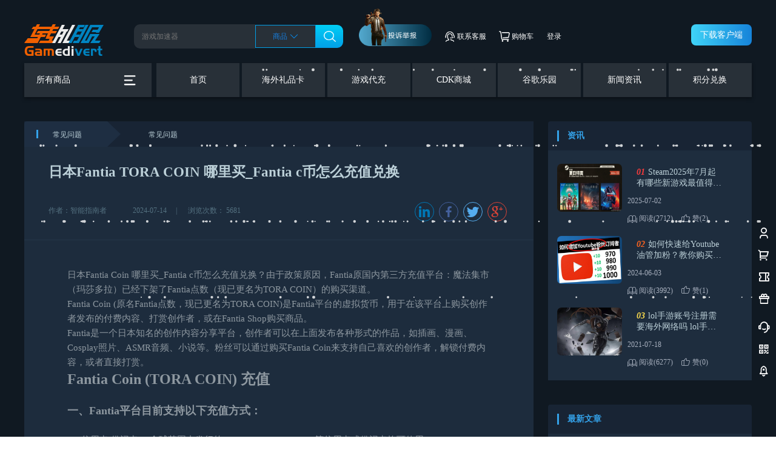

--- FILE ---
content_type: text/html; charset=utf-8
request_url: https://www.zhuanwaifu.com/index/listindex/show/id/2670.html
body_size: 172871
content:
<!DOCTYPE html>
<html lang="zh-CN">
<head>
    <meta charset="utf-8" />
    <title>日本Fantia TORA COIN 哪里买_Fantia c币怎么充值兑换__转外服</title>
    <meta name="keywords" content="Fantia Coin 怎么充值,Fantia Coin 如何购买,Fantia c币哪里买,Fantia c币充值教程,Fantia TORA COIN 兑换,Fantia TORA COIN 代充,Fantia 礼品卡兑换,Fantia 充值卡购买,Fantia 便利店充值" />
    <meta name="description" content="Fantia Coin (TORA COIN)充值攻略：信用卡、便利店购卡轻松充值！转外服网教您掌握最新Fantia购币方法，快速解锁心仪内容！" />
    <meta name="renderer" content="webkit">
    <meta http-equiv="content-Type" content="text/html;charset=utf-8">
    <meta http-equiv="Content-Language" content="zh-cn"/>
    <meta http-equiv="Content-Script-Type" Content="text/javascript">
    <meta name="author" content="zhuanwaifu,转外服">
    <meta name="viewport" content="width=device-width,initial-scale=1,maximum-scale=1,minimum-scale=1,user-scalable=no,viewport-fit=cover">
    <meta http-equiv="X-UA-Compatible" content="IE=edge,chrome=1">
    <meta name="mobile-web-app-capable" content="yes" />
    <meta name="apple-mobile-web-app-status-bar-style" content="default" />
    <meta name="apple-mobile-web-app-title" content="转外服">
    <meta name="msapplication-tap-highlight" content="no">
    <meta name="apple-touch-fullscreen" content="yes" />
    <meta name="mobileoptimized" content="320" />
    <meta name="handheldfriendly" content="true" />
    <meta name="x5-orientation" content="portrait" />
    <!-- 强制全屏-->
    <meta name="x5-fullscreen" content="true" />
    <!-- 应用模式-->
    <meta name="x5-page-mode" content="app" />
    <meta name="google" value="notranslate" />
    <meta name="format-detection" content="telephone=no" />
    <meta name="360-site-verification" content="8e0fe46a0ff42c5054e37e0416c88062" />
    <meta name="baidu-site-verification" content="code-lB2N5QH0ZO" />
    <meta name="sogou_site_verification" content="ydjZLLBkYI"/>
    <link rel="apple-touch-icon" href="/static/home/images/touch-icon-iphone.png">
    <link rel="apple-touch-icon" sizes="152x152" href="/static/home/images/touch-icon-ipad.png">
    <link rel="apple-touch-icon" sizes="180x180" href="/static/home/images/touch-icon-iphone-retina.png">
    <link rel="apple-touch-icon" sizes="167x167" href="/static/home/images/touch-icon-ipad-retina.png">
    <link rel="apple-touch-icon-precomposed" href="/static/home/images/touch-icon-iphone.png"/>
    <link rel="apple-touch-icon-precomposed" sizes="152x152" href="/static/home/images/touch-icon-ipad.png"/>
    <link rel="apple-touch-icon-precomposed" sizes="180x180" href="/static/home/images/touch-icon-iphone-retina.png"/>
    <link rel="apple-touch-icon-precomposed" sizes="167x167" href="/static/home/images/touch-icon-ipad-retina.png"/>
    <link rel="stylesheet" href="/static/layui/css/layui.css" />
    <link rel="stylesheet" href="/static/home/css/base.css" />
    <link rel="stylesheet" href="/static/home/css/base_rel.css" />
    <link rel="stylesheet" href="/static/home/css/share.min.css" />
    <link rel="stylesheet" href="https://at.alicdn.com/t/font_2579934_x8zvkf8tpz.css?ver=3.8.3" />
    <link rel="icon" href="/static/favicon.png" type="image/x-icon"/>
    <link rel="apple-touch-icon-precomposed" href="/static/favicon.png">
    <link rel="stylesheet" href="/static/home/css/idangerous.swiper.css" />
    <script type="text/javascript" src="/static/home/js/jquery.js"></script>
    <script type="text/javascript" src="/static/home/js/jquery.lazyload.min.js" ></script>
    <script type="text/javascript" src="/static/home/js/jquery.raty.min.js" ></script>
    <script type="text/javascript" src="/static/home/js/clipboard.min.js" ></script>
    <script type="text/javascript" src="/static/home/js/idangerous.swiper.min.js" ></script>
    <script type="text/javascript" src="/static/home/js/common.js" ></script>
    <script type="text/javascript" src="/static/home/js/device.js"></script>
</head>
<body style="font-size: 12px;">






<!-- 注意一下js文件是我新增的 (用于控制文本的行数，超出以省略号表示)-->
<script src="/static/home/js/clamp.js"></script>
<link type="text/css" rel="stylesheet" href="/static/dist/css/lightgallery-bundle.min.css" />
<style>
    /* 新增的列表页面的样式 */
    /***************************************************** 通用样式 **************************************************/
    ul, ol {
        list-style: none;
    }

    .clearFix:after {
        content: "";
        display: block;
        clear: both;
    }

    .clearFix {
        *zoom: 1;
    }

    /* 去除谷歌浏览器input自带的背景色 */
    input:-webkit-autofill {
        -webkit-box-shadow: 0 0 0px 1000px white inset !important;
    }

    .help_wrap {
        max-width: 1200px;
        margin: 0 auto;
    }

    .help_wrap .help_left {
        float: left;
        width: 70%;
        background-color: #1D2C3D;
        border-radius: 4px 4px 0 0;
        -webkit-border-radius: 4px 4px 0 0;
        -moz-border-radius: 4px 4px 0 0;
        -ms-border-radius: 4px 4px 0 0;
        -o-border-radius: 4px 4px 0 0;
    }

    /***************************************************** tabs 样式 **************************************************/
    .help_details .help_left .tabs {
        width: 100%;
        background-color: #182434;
    }

    .help_details .help_left .tabs ul li {
        width: 159px;
        height: 42px;
        float: left;
    }

    .help_details .help_left .tabs ul li a {
        width: 79px;
        text-align: center;
        height: 14px;
        margin: 14px 20px;
        padding-left: 20px;
        display: block;
        font-size: 12px;
        color: #BCD0D8;
    }

    .help_details .help_left .tabs ul .tabs_active {
        background: url("/static/home/newpicture/help_tabs_bg.png") no-repeat center center;
        background-size: 100%;
    }

    .help_details .help_left .tabs ul .tabs_active a {
        border-left: 3px solid #34A2E9;
    }

    /***************************************************** 详情 样式 **************************************************/
    .help_details .help_left .description {
        width: 1005;
    }

    .help_details .help_left .description .description_top {
        padding: 26px 40px;
        border-bottom: 1px solid #243648;
    }

    .help_details .help_left .description .description_top .description_title>h2 {
        font-size: 23px;
        color: #BCD0D8;
        text-align: left;
    }

    .help_details .help_left .description .description_top .description_time {
        margin-top: 30px;
    }

    .help_details .help_left .description .description_top .description_time .time_left {
        float: left;
        font-size: 12px;
        color: #547180;
        margin-top: 10px;
    }

    .help_details .help_left .description .description_top .description_time .time_left a {
        display: inline-block;
        font-size: 12px;
        color: #547180;
        margin-right: 25px;
    }

    .help_details .help_left .description .description_top .description_time .time_left span {
        display: inline-block;
        font-size: 12px;
        color: #547180;
        margin: 0 15px;
    }

    .help_details .help_left .description .description_top .description_time .time_right {
        float: right;
    }

    .help_details .help_left .description .description_top .description_time .time_right li {
        float: left;
    }

    .help_details .help_left .description .description_top .description_time .time_right li img {
        float: left;
        display: block;
        margin-top: 3px;
    }

    .help_details .help_left .description .description_top .description_time .time_right li span {
        float: left;
        font-size: 12px;
        color: #547180;
        margin: 0 8px 0 5px;
    }

    .help_details .help_left .description .description_middle {
        padding-top: 45px;
    }

    .help_details .help_left .description .description_middle p {
        width: 83%;
        margin: 0 auto;
        font-size: 15px;
        line-height: 24px;
        color: #8E98A0;
    }
    .help_details .help_left .description .description_middle h1,h2,h3,h4,h5 {
        width: 83%;
        margin: 0 auto;
        color: #8E98A0;
    }
    /*.help_details .help_left .description .description_middle img{display: block;margin: 27px auto;}*/
    .help_details .help_left .description .description_middle img {
        margin: 27px auto;
        cursor: pointer;
    }

    /*.help_details .help_left .description .description_middle img{display: block;margin: 27px auto;}*/
    /*.help_details .help_left .description .description_middle img{display: block;}*/

    .help_details .help_left .description .description_down {
        margin-top: 50px;
        padding-bottom: 30px;
    }

    .help_details .help_left .description .description_down li {
        width: 83%;
        margin: 0 auto;
        margin-bottom: 20px;
    }

    .help_details .help_left .description .description_down a {
        font-size: 15px;
        color: #8E98A0;
    }

    .help_wrap .help_right {
        float: right;
        width: 28%;
        position: sticky;
        top: 10px;
    }

    /***************************************************** 右侧列表 样式 **************************************************/
    .help_wrap .help_right .right_list {
        background-color: #182434;
        width: 100%;
        border-radius: 4px 4px 0 0;
        -o-border-radius: 4px 4px 0 0;
        -webkit-border-radius: 4px 4px 0 0;
        -moz-border-radius: 4px 4px 0 0;
        -ms-border-radius: 4px 4px 0 0;
    }

    .help_wrap .help_right .right_list .list_theme {
        padding: 15px;
    }

    .help_wrap .help_right .right_list .list_theme p {
        padding-left: 14px;
        font-size: 14px;
        color: #34A2E9;
        font-weight: bold;
        border-left: 3px solid #34A2E9;
    }

    .help_wrap .help_right ul {
        padding: 0 15px;
        background-color: #1E2D3E;
        padding-bottom: 10px;
        padding-top: 13px;
    }

    .help_wrap .help_right ul li {
        width: 100%;
        padding: 9px 0;
    }

    .help_wrap .help_right ul li .game_left {
        float: left;
        width: 35%;
    }

    .help_wrap .help_right ul li .game_left img {
        width: 100%;
        display: block;
        border-radius: 7px;
    }

    .help_wrap .help_right ul li .game_right {
        float: left;
        width: 57%;
        margin-left: 9px;
    }

    .help_wrap .help_right ul li .game_right .game_title {
        font-size: 14px;
        color: #BCD0D8;
        margin-top: 5px;
        font-weight: normal;
    }

    .help_wrap .help_right ul li .game_right .game_title span {
        color: #0593FE;
        margin-right: 5px;
        font-style: italic;
        font-weight: bold;
    }

    .help_wrap .help_right ul li .game_right .game_time {
        font-size: 12px;
        color: #A8B0BE;
        margin-top: 13px;
    }

    .help_wrap .help_right ul .list_first .game_right .game_title span {
        color: #FC3C3C;
    }

    .help_wrap .help_right ul .list_second .game_right .game_title span {
        color: #FF641F;
    }

    .help_wrap .help_right ul .list_third .game_right .game_title span {
        color: #FDDD4D;
    }

    /***************************************************** 右侧轮播 样式 **************************************************/
    .help_wrap .help_right .right_banner {
        width: 100%;
        position: relative;
        overflow: hidden;
        z-index: 0;
        margin: 20px 0;
    }

    .help_wrap .help_right .right_banner .swiper2 {
        width: 100%;
    }

    .help_wrap .help_right .right_banner .swiper2 .swiper-wrapper {
        height: auto !important;
    }

    .help_wrap .help_right .right_banner .swiper2 .swiper-slide {
        height: auto !important;
    }

    .help_wrap .help_right .right_banner .swiper2 .swiper-slide img {
        width: 100%;
        display: block;
    }

    .help_wrap .help_right .right_banner .swiper2 .pagination {
        position: absolute;
        left: 0;
        text-align: center;
        bottom: 7px;
        width: 100%;
    }

    .help_wrap .help_right .right_banner .swiper2 .swiper-pagination-switch {
        display: inline-block;
        width: 18px !important;
        height: 3px;
        border-radius: 2px;
        -webkit-border-radius: 2px;
        -moz-border-radius: 2px;
        -ms-border-radius: 2px;
        -o-border-radius: 2px;
        background: #A9B0BD;
        opacity: 0.72;
        filter: alpha(opacity=72);
        margin: 0 9px;
        cursor: pointer;
    }

    .help_wrap .help_right .right_banner .swiper2 .swiper-active-switch {
        background: #34A2E9;
        opacity: 1;
        filter: alpha(opacity=100);
    }

    /* 下面是前/后按钮代码，如果不需要删除即可 */
    /* .help_wrap .help_right .right_banner .arrow-left {background: url("images/arrows_left.png") no-repeat left top; background-size: 100% 100%; position: absolute; left: 20px; top: 50%; margin-top: -22px; width: 25px; height: 44.1px; z-index: 2; }
    .help_wrap .help_right .right_banner .arrow-right {background: url("images/arrows_right.png") no-repeat left bottom; background-size: 100% 100%; position: absolute; right: 20px; top: 50%; margin-top: -22px;width: 25px; height: 44.1px; z-index: 2;} */

    /***************************************************** 最新文章 样式 **************************************************/
    .help_wrap .help_right .right_news ul li .game_right .game_title {
        line-height: 22px;
    }
    
    /***************************************************** 推荐商品 样式 **************************************************/
    .help_wrap .help_right .right_products{
        margin-top: 20px;
    }
    .help_wrap .help_right .right_products ul li .game_right .price{
        margin-left: 10px;
        font-size: 16px;
        color: #D29208;
    }

    /***************************************************** 媒体查询 样式 **************************************************/
    @media only screen and (max-width: 767px) {
        .help_wrap .page {
            margin: 40px 0;
        }

        .help_wrap {
            padding: 0 2%;
        }

        .help_wrap .help_left {
            float: unset;
            width: 100%;
            background:none;
        }

        .help_details .help_left .description .description_top {
            padding: 20px;
        }

        .help_details .help_left .description .description_top .description_title{
            font-size: 16px;
            text-align: center;
        }

        .help_details .help_left .description .description_middle {
            padding: 20px;
        }

        .help_details .help_left .description .description_middle p {
            width: 100%;
            font-size: 14px;
        }
        .help_details .help_left .description .description_middle h1,h2,h3,h4,h5 {
            width: 100%;
            margin: 0 auto;
            color: #8E98A0;
        }
        .help_details .help_left .description .description_middle img {
            width: 100%;
            cursor: pointer;
        }

        .help_details .help_left .description .description_down {
            margin-top: 20px;
            padding: 0 20px 20px;
        }

        .help_details .help_left .description .description_down li {
            width: 100%;
        }

        .help_details .help_left .description .description_down a {
            font-size: 12px;
        }

        .help_wrap .help_right {
            float: unset;
            width: 100%;
            display: none
        }
        .social-share .social-share-icon{
            width: 24px;
            height: 24px;
            line-height: 24px;
            font-size: 16px;
        }
    }

    @media only screen and (max-width: 415px) {
        .help_wrap .page {
            margin: 20px 0;
        }
        .help_wrap {
            margin-top: 10px;
        }
        .help_wrap .help_right ul {
            padding: 0 10px;
        }
        .help_wrap .help_right ul li .game_left {
            width: 35%;
        }

        .help_details .help_left .description .description_top {
            padding: 20px 10px 10px;
        }

        .help_details .help_left .description .description_top .description_time .time_left {
            float: unset;
        }

        .help_details .help_left .description .description_top .description_time .time_right {
            float: unset;
            margin-top: 10px;
        }

        .help_details .help_left .description .description_middle {
            padding: 10px;
        }

        .help_details .help_left .description .description_down li {
            margin-bottom: 10px;
        }

        .help_details .help_left .description .description_down {
            padding: 0 10px 10px;
        }

        .help_wrap .help_right ul li .game_right {
            float: right;
            width: 63%;
            margin-left: 0;
        }

        .help_wrap .help_right ul li .game_right .game_title {
            font-size: 16px;
        }

        .help_wrap .help_right ul li .game_right .game_title span {
            margin-right: 10px;
        }
    }

    @media only screen and (max-width: 375px) {

    }

    @media only screen and (max-width: 321px) {
        .classical {
            padding-bottom: 40px;
        }

        .help_details .help_left .description .description_top .description_time .time_left a {
            margin-right: 0;
        }

        .help_details .help_left .description .description_top .description_time .time_left span {
            margin: 0 10px;
        }

        .help_wrap .help_right ul li .game_right .game_title {
            font-size: 14px;
        }
    }

</style>

<div class="head">
    <div class="headera">
    <div class="headera1">
        <div class="logo">
            <a href="/"><img src="/static/home/images/logo_new.png"/></a>
        </div>
        <div class="search">
            <form id="searchForm" action="/index/listindex/search.html">
                <div style="display: flex;flex-direction: row;align-items: center;">
                    <input maxlength="30" autocomplete="off" type="text" name="q"
                           value="" placeholder="请输入搜索关键词"
                           id="searchInput"/>
                    <a class="search_a">
                        <div style="display: flex;flex-direction: row;align-items: center;">
                            <span style="color: #177DDC;" id="tag_search">商品</span>
                            <img style="width: 14px;margin-left: 4px;" src="/static/home/images/xx-icon.svg"/>
                        </div>
                    </a>
                                        <input type="hidden" name="stype" value="100"/>
                                        <button style="border: none;background:linear-gradient(to bottom,#02CEF5,#01A0E8);width: 45px;height: 38px;border-top-right-radius:10px;border-bottom-right-radius:10px;cursor: pointer;"><img src="/static/home/images/isearch.png" style="width: 20px;">
                    </button>
                </div>


                <!--					<p>-->
                <!--						<a href="">美服账号</a>-->
                <!--						<a href="">pubg套装</a>-->
                <!--						<a href="">王者荣耀皮肤号</a>-->
                <!--					</p>-->
            </form>

        </div>
        <a class="tousu" title="投诉举报">
            <img src="/static/home/images/jubaoo.png">
        </a>
        <a href="javascript:cusDialogPc()"  class="contact" title="联系客服">
            <img src="/static/home/images/kefu.png">
            <span>联系客服</span>
        </a>
        <a href="javascript:check_user_login()" class="morder" title="购物车">
            <img src="/static/home/images/dingdan.png">
            <span>购物车</span>
        </a>

                <a style="display: none;" href="/index/user/msg.html" class="morder" style="" title="消息">
            <img src="/static/home/images/icon_msg.svg">
            <span>我的消息</span>
            <div class="sysnumber">0</div>
        </a>
        <a id="login_user_id" href="javascript:loginUser()" class="mlogin" title="登录">
            <span>登录</span>
        </a>
                <!--
        <a style="float: left;margin-left: 20px;cursor: pointer;" title="开通会员">
            <img src="/static/home/images/kthy.png" style="height: 40px;">
        </a>
        -->
        <a target="_blank" href="/index/index/download.html" class="download" title="下载客户端">
            下载客户端
        </a>
    </div>
</div>
<script type="text/javascript">
    $(function () {
        let searchTips = [];
        let currentIndex = 0;
        $.ajax({
            type: "POST",
            url: "/index/listindex/searchTips",
            dataType: "json",
            async: false,
            success: function (data) {
                if(data.code == 1){
                    searchTips = data.content;
                }
            }
        });

        function rotateSearchTips() {
            $('#searchInput').attr('placeholder', searchTips[currentIndex]);
            currentIndex = (currentIndex + 1) % searchTips.length;
        }

        // 每3秒轮播一次
        rotateInterval = setInterval(rotateSearchTips, 5000);

        // 点击时停止轮播
        $('#searchInput')
            .focus(() => {clearInterval(rotateInterval)})
            .blur(() => {rotateInterval = setInterval(rotateSearchTips, 5000)});

        $("#searchForm").submit(function () {

            var queryVal = $("input[name='q']").val()
            if($('#searchInput').attr('placeholder')!="请输入搜索关键词"&&queryVal.trim()==""){
                $("input[name='q']").val(searchTips[currentIndex-1])
            }

            if(!$("input[name='q']").val()){
                layer.msg('<span style="color: #333;">搜索内容不能为空</span>',{icon:5})
                return false
            }
            let tag = true;
            var jsonData = {
                "q": $("input[name='q']").val(),
            };
            $.ajax({
                type: "POST",
                url: "/index/listindex/checkKeyword",
                data: jsonData,
                dataType: "json",
                async: false,
                success: function (data) {
                    const msg = $('<div>').text(data.msg).html();
                    if(data.code == 0){
                        layer.msg('<span style="color: black;">'+msg+'</span>',{icon:2,time:2000})
                        tag = false;
                    }
                },
                error: function (data) {
                    layer.msg('<span style="color: black;">网络错误，请稍后再试</span>',{icon:2})
                    tag = false;
                }
            });
            return tag;
        })
    })
</script>

    <div class="nav">
    <div class="nav1">
        <div class="nav1_left">
            所有商品
            <img class="click_menu" src="/static/home/images/menu.png"/>
            <div class="nav1_leftd hide">
                <ul>
                    <li>
                        <a href="/index/listindex/modeld/pid/18/ty/43.html">国际账号</a>
                        <div class="nav_sub" style="width: 990px;">
                            <div class="nav_list">
                                <div class="nav_list_item"><a href="/index/listindex/modela/pid/1/ty/16.html"><img src="/static/home/images/lol1.png" >lol国际服</a></div>
                                <div class="nav_list_item"><a href="/index/listindex/modela/pid/1/ty/36.html"><img src="/static/home/images/lol1.png" >LOL账号</a></div>
                                                                <div class="nav_list_item"><a href="/index/listindex/modeld/pid/18/ty/43/type/261.html"><img src="/uploads/images/20210115/30143a811879b1d383f4983c3c0257df.png" >拳头游戏账号</a></div>
                                                                <div class="nav_list_item"><a href="/index/listindex/modeld/pid/18/ty/43/type/273.html"><img src="/uploads/images/20210129/2e47d716e7d47bc1dfd5f1fe67e69ffd.png" >暴雪战网账号</a></div>
                                                                <div class="nav_list_item"><a href="/index/listindex/modeld/pid/18/ty/43/type/99.html"><img src="/uploads/images/20201026\4f756ffdceb1c0dcaa68c3a60fad825b.png" >Valorant国际服</a></div>
                                                                <div class="nav_list_item"><a href="/index/listindex/modeld/pid/18/ty/43/type/633.html"><img src="/uploads/images/20240326/5c92604da33afd068cdecb0577c66139.png" >侏罗纪世界</a></div>
                                                                <div class="nav_list_item"><a href="/index/listindex/modeld/pid/18/ty/43/type/632.html"><img src="/uploads/images/20240326/2dc4a30f05114788daa841a4e067e691.png" >文明重启</a></div>
                                                                <div class="nav_list_item"><a href="/index/listindex/modeld/pid/18/ty/43/type/631.html"><img src="/uploads/images/20240326/90d5723f9a657c5f08c5e9adb4b2b5b3.png" > 雷鸣风暴：王国战争</a></div>
                                                                <div class="nav_list_item"><a href="/index/listindex/modeld/pid/18/ty/43/type/630.html"><img src="/uploads/images/20240326/fb3ec1532d255b752023a2ed17a38404.png" >龙村M</a></div>
                                                                <div class="nav_list_item"><a href="/index/listindex/modeld/pid/18/ty/43/type/629.html"><img src="/uploads/images/20240326/a57e4f27c916341cd2b8c10af255b533.png" >垂钓星球</a></div>
                                                                <div class="nav_list_item"><a href="/index/listindex/modeld/pid/18/ty/43/type/623.html"><img src="/uploads/images/20240204/218c424590572cbea1e5c58062d00f97.png" >明日之后</a></div>
                                                                <div class="nav_list_item"><a href="/index/listindex/modeld/pid/18/ty/43/type/621.html"><img src="/uploads/images/20240123/063c86ffea5d66b2b86306b4220c2ffe.png" >王国守望者</a></div>
                                                                <div class="nav_list_item"><a href="/index/listindex/modeld/pid/18/ty/43/type/620.html"><img src="/uploads/images/20240123/f36d640ed4872c7e1a67bcea09ca11eb.png" >尘白禁区</a></div>
                                                                <div class="nav_list_item"><a href="/index/listindex/modeld/pid/18/ty/43/type/619.html"><img src="/uploads/images/20240123/3b390ebfbed5b4360282f0cecade7c9c.png" >东京喰种</a></div>
                                                                <div class="nav_list_item"><a href="/index/listindex/modeld/pid/18/ty/43/type/617.html"><img src="/uploads/images/20240123/afdf6954365d11b946f922c790fc0104.png" >深空之眼</a></div>
                                                                <div class="nav_list_item"><a href="/index/listindex/modeld/pid/18/ty/43/type/616.html"><img src="/uploads/images/20240123/bba912404c8aefd64d253e8fdeb094c0.png" >神魔之塔 </a></div>
                                                                <div class="nav_list_item"><a href="/index/listindex/modeld/pid/18/ty/43/type/615.html"><img src="/uploads/images/20240123/a70fd1c22c02f5d7e3cd295a7fd92980.png" >弹弹堂大冒险</a></div>
                                                                <div class="nav_list_item"><a href="/index/listindex/modeld/pid/18/ty/43/type/614.html"><img src="/uploads/images/20240123/8beca45a133499cb13d734e9ec1df231.png" >魔灵召唤克罗尼柯战记</a></div>
                                                                <div class="nav_list_item"><a href="/index/listindex/modeld/pid/18/ty/43/type/609.html"><img src="/uploads/images/20240123/0931eb1a549bd217f793375b60252832.png" >魔灵召唤天空之役</a></div>
                                                                <div class="nav_list_item"><a href="/index/listindex/modeld/pid/18/ty/43/type/607.html"><img src="/uploads/images/20240123/27b61dfb8d5ecaa74e4a9218d92ae665.png" >异域战纪</a></div>
                                                                <div class="nav_list_item"><a href="/index/listindex/modeld/pid/18/ty/43/type/606.html"><img src="/uploads/images/20240123/9663761a1e3d13721455b2cb9641059f.png" >咒术回战</a></div>
                                                                <div class="nav_list_item"><a href="/index/listindex/modeld/pid/18/ty/43/type/605.html"><img src="/uploads/images/20240123/010b5dffc1af3ab67792692c6781fa8a.png" >我想成为影之强者</a></div>
                                                                <div class="nav_list_item"><a href="/index/listindex/modeld/pid/18/ty/43/type/604.html"><img src="/uploads/images/20240123/fb3a1b6b0877d8189fe915b34ef48bbc.png" >真三国无双M</a></div>
                                                                <div class="nav_list_item"><a href="/index/listindex/modeld/pid/18/ty/43/type/603.html"><img src="/uploads/images/20240123/65539255beae3477c957ca194d4e2fe2.png" >铃兰之剑</a></div>
                                                                <div class="nav_list_item"><a href="/index/listindex/modeld/pid/18/ty/43/type/601.html"><img src="/uploads/images/20240123/5cf33afc6c358500a57298e6d56c3d47.png" >咸鱼之王</a></div>
                                                                <div class="nav_list_item"><a href="/index/listindex/modeld/pid/18/ty/43/type/594.html"><img src="/uploads/images/20240122/189a6e275b0c3fdc7af57f73bfac6d78.jpg" >香肠人派对</a></div>
                                                                <div class="nav_list_item"><a href="/index/listindex/modeld/pid/18/ty/43/type/593.html"><img src="/uploads/images/20240122/fa7774d53919b12d8cf41ba386ffcbb5.jpg" >跑跑卡丁车</a></div>
                                                                <div class="nav_list_item"><a href="/index/listindex/modeld/pid/18/ty/43/type/588.html"><img src="/uploads/images/20240122/1ef52a0f329d9f7eaa2b5f5833dc7f03.jpg" >落日余晖</a></div>
                                                                <div class="nav_list_item"><a href="/index/listindex/modeld/pid/18/ty/43/type/587.html"><img src="/uploads/images/20240122/254810e656795508742924c2b98ba82a.jpg" >蛋仔派对</a></div>
                                                                <div class="nav_list_item"><a href="/index/listindex/modeld/pid/18/ty/43/type/585.html"><img src="/uploads/images/20240122/afd3c1e5542d137e956aa9b144aa0a88.jpg" >放置女神</a></div>
                                                                <div class="nav_list_item"><a href="/index/listindex/modeld/pid/18/ty/43/type/584.html"><img src="/uploads/images/20240122/65140733f9bd426a1ce2936cfbbf2844.jpg" >战火勋章</a></div>
                                                                <div class="nav_list_item"><a href="/index/listindex/modeld/pid/18/ty/43/type/583.html"><img src="/uploads/images/20240122/5b7ec426f084357fc321ce4c460b2864.png" >海岛奇兵</a></div>
                                                                <div class="nav_list_item"><a href="/index/listindex/modeld/pid/18/ty/43/type/582.html"><img src="/uploads/images/20240122/7cc1af5265e56542f600f5af67e88c82.jpg" >高能英雄</a></div>
                                                                <div class="nav_list_item"><a href="/index/listindex/modeld/pid/18/ty/43/type/581.html"><img src="/uploads/images/20240122/b71dbac7d000d10d2f0a46de9d5eb72d.png" >怪物猎人</a></div>
                                                                <div class="nav_list_item"><a href="/index/listindex/modeld/pid/18/ty/43/type/580.html"><img src="/uploads/images/20240122/fb48880da84fb4e96903ef7fa7cb6bce.png" >魔女之森</a></div>
                                                                <div class="nav_list_item"><a href="/index/listindex/modeld/pid/18/ty/43/type/579.html"><img src="/uploads/images/20240204/9e0c02c305bc2963dbfbf21aa430ae7e.png" >雀魂</a></div>
                                                                <div class="nav_list_item"><a href="/index/listindex/modeld/pid/18/ty/43/type/576.html"><img src="/uploads/images/20240122/de5b0b4059e2b758bc2780f73252aff6.png" >月光雕刻师</a></div>
                                                                <div class="nav_list_item"><a href="/index/listindex/modeld/pid/18/ty/43/type/271.html"><img src="/uploads/images/20210127/cac97970753d781d65d5003684fdbb97.png" >魔兽世界国际服</a></div>
                                                                <div class="nav_list_item"><a href="/index/listindex/modeld/pid/18/ty/43/type/107.html"><img src="/uploads/images/20201026\bf9bc5c1fafc524e63f917ccfe94ceba.png" >LOR国际服</a></div>
                                                            </div>
                        </div>
                    </li>
                    <li><a href="/index/listindex/modeld/pid/40/ty/45.html">端游专区</a><div class="nav_sub" style="width: 990px;">
                        <div class="nav_list">
                            <div class="nav_list_item"><a href="/index/listindex/modela/pid/1/ty/6.html"><img src="/static/home/images/lol1.png" >跨境电商</a></div>
                            <div class="nav_list_item"><a href="/index/listindex/modeld/pid/4/ty/9.html"><img src="/static/home/images/jdqs1.png" >绝地求生</a></div>
                                                        <div class="nav_list_item"><a href="/index/listindex/modeld/pid/40/ty/45/type/351.html"><img src="/uploads/images/20221212/93426d5c5af5c37d10d40bc7f9db37f6.png" >原神冲击</a></div>
                                                        <div class="nav_list_item"><a href="/index/listindex/modeld/pid/40/ty/45/type/123.html"><img src="/uploads/images/20201210/daab465e445c92af57e1381687405e9f.png" >守望先锋</a></div>
                                                        <div class="nav_list_item"><a href="/index/listindex/modeld/pid/40/ty/45/type/299.html"><img src="/static/home/images/yjwj.jpg" >永劫无间</a></div>
                                                        <div class="nav_list_item"><a href="/index/listindex/modeld/pid/40/ty/45/type/270.html"><img src="/uploads/images/20210127/9f88bb2dcda7bfab1ab4fb7cdc27b525.png" >魔兽世界</a></div>
                                                        <div class="nav_list_item"><a href="/index/listindex/modeld/pid/40/ty/45/type/355.html"><img src="/uploads/images/20221212/0f45361e886c911e58e99a18505a6a4f.png" >我的世界</a></div>
                                                        <div class="nav_list_item"><a href="/index/listindex/modeld/pid/40/ty/45/type/349.html"><img src="/uploads/images/20221212/bb7e4acc3c5ebe83e5dca8bb343de3d2.png" >奥丁：神判</a></div>
                                                        <div class="nav_list_item"><a href="/index/listindex/modeld/pid/40/ty/45/type/350.html"><img src="/uploads/images/20221212/18e98283fc4134323fe0f4acc9e9d03c.png" >堡垒之夜</a></div>
                                                        <div class="nav_list_item"><a href="/index/listindex/modeld/pid/40/ty/45/type/700.html"><img src="/uploads/images/20251212/5fab49b979cf2552cea1a50a5a123028.png" >黑域撤离</a></div>
                                                        <div class="nav_list_item"><a href="/index/listindex/modeld/pid/40/ty/45/type/694.html"><img src="/uploads/images/20251018/07df50f85cab9a3fbac0e4d3a47e8192.png" >FACEIT</a></div>
                                                        <div class="nav_list_item"><a href="/index/listindex/modeld/pid/40/ty/45/type/686.html"><img src="/uploads/images/20250615/5cc770d313b474d665c36dfada9f66e2.png" >转外服加速器</a></div>
                                                        <div class="nav_list_item"><a href="/index/listindex/modeld/pid/40/ty/45/type/685.html"><img src="/uploads/images/20250608/c84696e0962235cb27728776af072bb7.png" >Rust</a></div>
                                                        <div class="nav_list_item"><a href="/index/listindex/modeld/pid/40/ty/45/type/683.html"><img src="/uploads/images/20250529/a42689165f83c7d80b60f4613f975172.png" >三角洲行动</a></div>
                                                        <div class="nav_list_item"><a href="/index/listindex/modeld/pid/40/ty/45/type/679.html"><img src="/uploads/images/20250529/6f4a225d553912a4b00c0d11b624ee34.png" >海外社交账号批量</a></div>
                                                        <div class="nav_list_item"><a href="/index/listindex/modeld/pid/40/ty/45/type/645.html"><img src="/uploads/images/20240811/4cd3ac50a40f303846fdbd5e982643ef.png" >剑与远征2 启程</a></div>
                                                        <div class="nav_list_item"><a href="/index/listindex/modeld/pid/40/ty/45/type/602.html"><img src="/uploads/images/20240123/7fd9e688169da3cd8ea46242a6def542.png" >深空之眼</a></div>
                                                        <div class="nav_list_item"><a href="/index/listindex/modeld/pid/40/ty/45/type/566.html"><img src="/uploads/images/20240111/6eab1f1a12b6715240bb24e73ae76183.png" >凡人修仙传M</a></div>
                                                        <div class="nav_list_item"><a href="/index/listindex/modeld/pid/40/ty/45/type/550.html"><img src="/uploads/images/20240106/105860ce831bd869b8b87e26f1cbe1c6.png" >Buckshot roulette</a></div>
                                                        <div class="nav_list_item"><a href="/index/listindex/modeld/pid/40/ty/45/type/520.html"><img src="/uploads/images/20230724/68f9b93cb82fd2ade4d0a1bb376cbdc4.jpg" >科乐美</a></div>
                                                        <div class="nav_list_item"><a href="/index/listindex/modeld/pid/40/ty/45/type/363.html"><img src="/uploads/images/20221213/377620ec491904777c289bcb7e1a3d78.png" >穿越火线CrossFire</a></div>
                                                        <div class="nav_list_item"><a href="/index/listindex/modeld/pid/40/ty/45/type/362.html"><img src="/uploads/images/20221213/399592b6f56f152aa9462e1437b144ed.png" >迈威蜘蛛侠：迈尔斯.莫拉莱</a></div>
                                                        <div class="nav_list_item"><a href="/index/listindex/modeld/pid/40/ty/45/type/361.html"><img src="/uploads/images/20221213/15a33701ecb282324d98134b7c8860af.png" >战争雷霆</a></div>
                                                        <div class="nav_list_item"><a href="/index/listindex/modeld/pid/40/ty/45/type/360.html"><img src="/uploads/images/20221213/c092624f1d08cbd25ccc8daaadf58840.png" >奇迹Mu Online</a></div>
                                                        <div class="nav_list_item"><a href="/index/listindex/modeld/pid/40/ty/45/type/304.html"><img src="/static/home/images/jwt.jpg" >竞舞台</a></div>
                                                        <div class="nav_list_item"><a href="/index/listindex/modeld/pid/40/ty/45/type/303.html"><img src="/static/home/images/Apex.jpg" >Apex英雄</a></div>
                                                        <div class="nav_list_item"><a href="/index/listindex/modeld/pid/40/ty/45/type/302.html"><img src="/static/home/images/FIFAonline3.jpg" >FIFA online 3</a></div>
                                                        <div class="nav_list_item"><a href="/index/listindex/modeld/pid/40/ty/45/type/301.html"><img src="/static/home/images/hssm.jpg" >黑色沙漠</a></div>
                                                        <div class="nav_list_item"><a href="/index/listindex/modeld/pid/40/ty/45/type/300.html"><img src="/static/home/images/hbjl.jpg" >韩服剑灵</a></div>
                                                    </div>
                    </div></li>
                    <li><a href="/index/listindex/modeld/pid/39/ty/44.html">手游专区</a><div class="nav_sub" style="width: 990px;">
                        <div class="nav_list">
                                                        <div class="nav_list_item"><a href="/index/listindex/modeld/pid/39/ty/44/type/115.html"><img src="/uploads/images/20210112/869eebcdd1a981389526087ed16a78ec.png" >LOL手游</a></div>
                                                        <div class="nav_list_item"><a href="/index/listindex/modeld/pid/39/ty/44/type/106.html"><img src="/uploads/images/20210112/73a1b3195b4b17c1b81fe5e485d6d6da.png" >云顶之奕手游</a></div>
                                                        <div class="nav_list_item"><a href="/index/listindex/modeld/pid/39/ty/44/type/354.html"><img src="/uploads/images/20221212/9e7f04d10b8824ac03fc34d6da36bc99.png" >明日方舟</a></div>
                                                        <div class="nav_list_item"><a href="/index/listindex/modeld/pid/39/ty/44/type/353.html"><img src="/uploads/images/20221212/d6d893659fff93ff8733fed60daf52ce.png" >白夜极光</a></div>
                                                        <div class="nav_list_item"><a href="/index/listindex/modeld/pid/39/ty/44/type/352.html"><img src="/uploads/images/20221212/c7622164e53351c7414682c5b5b0f57d.png" >胜利女神：妮姬</a></div>
                                                        <div class="nav_list_item"><a href="/index/listindex/modeld/pid/39/ty/44/type/274.html"><img src="/uploads/images/20210201/6f8b25475d3a3829c7aaeb5f54ada665.png" >传说对决</a></div>
                                                        <div class="nav_list_item"><a href="/index/listindex/modeld/pid/39/ty/44/type/697.html"><img src="/uploads/images/20251024/0c6fc1260b298281f498d529c90cf89e.png" >卡厄思梦境</a></div>
                                                        <div class="nav_list_item"><a href="/index/listindex/modeld/pid/39/ty/44/type/696.html"><img src="/uploads/images/20251023/1af56a1096f7ba1b9974d69762b8182f.png" >地球末日：生存</a></div>
                                                        <div class="nav_list_item"><a href="/index/listindex/modeld/pid/39/ty/44/type/695.html"><img src="/uploads/images/20251020/31d219dc976f1197ebd3cf3f41d4ac55.png" >对峙2 Standoff2</a></div>
                                                        <div class="nav_list_item"><a href="/index/listindex/modeld/pid/39/ty/44/type/651.html"><img src="/uploads/images/20250118/a1b4ed175f1973521f77437486ea95d9.jpg" >地铁跑酷</a></div>
                                                        <div class="nav_list_item"><a href="/index/listindex/modeld/pid/39/ty/44/type/648.html"><img src="/uploads/images/20250103/56580962176a61c73c47de1d34322734.png" >战舰世界：传奇</a></div>
                                                        <div class="nav_list_item"><a href="/index/listindex/modeld/pid/39/ty/44/type/574.html"><img src="/uploads/images/20240114/4901db82f5f449d96ec229f812176d62.png" >白荆回廊</a></div>
                                                        <div class="nav_list_item"><a href="/index/listindex/modeld/pid/39/ty/44/type/573.html"><img src="/uploads/images/20240113/a3471b34770968721fa79e7f9ecbaf7c.png" >黑色五叶草</a></div>
                                                        <div class="nav_list_item"><a href="/index/listindex/modeld/pid/39/ty/44/type/572.html"><img src="/uploads/images/20240113/38129285164b2780aecb8a9633f7dc46.png" >恶月十三月</a></div>
                                                        <div class="nav_list_item"><a href="/index/listindex/modeld/pid/39/ty/44/type/571.html"><img src="/uploads/images/20240113/447daa9ab72619447dd8625ef9fb1983.png" >七大罪 光与暗</a></div>
                                                        <div class="nav_list_item"><a href="/index/listindex/modeld/pid/39/ty/44/type/570.html"><img src="/uploads/images/20240112/f5b3bbfe93ebdf5e18fd860fafd0901d.png" >暗影之诗</a></div>
                                                        <div class="nav_list_item"><a href="/index/listindex/modeld/pid/39/ty/44/type/569.html"><img src="/uploads/images/20240111/66fd94c5deeddac1ecf3050d290a3134.png" > 队长小翼  最强王牌</a></div>
                                                        <div class="nav_list_item"><a href="/index/listindex/modeld/pid/39/ty/44/type/568.html"><img src="/uploads/images/20240111/68eb7584d2980ed91041dd6c20bbeb57.png" >放置七骑士</a></div>
                                                        <div class="nav_list_item"><a href="/index/listindex/modeld/pid/39/ty/44/type/567.html"><img src="/uploads/images/20240111/41dd87cd21ca9f41a74c179bad0a396d.png" >第七史诗</a></div>
                                                        <div class="nav_list_item"><a href="/index/listindex/modeld/pid/39/ty/44/type/565.html"><img src="/uploads/images/20240111/a9a5518921a8915b5eedd782aeb4b259.png" >天堂W Lineage W</a></div>
                                                        <div class="nav_list_item"><a href="/index/listindex/modeld/pid/39/ty/44/type/564.html"><img src="/uploads/images/20240111/c42af7d0ebee27de282ee66a7e0eb84a.png" >火炬之光无限</a></div>
                                                        <div class="nav_list_item"><a href="/index/listindex/modeld/pid/39/ty/44/type/563.html"><img src="/uploads/images/20240111/e282ff78bdb2ed385fec00a25555758e.png" >传奇M/MIR-M</a></div>
                                                        <div class="nav_list_item"><a href="/index/listindex/modeld/pid/39/ty/44/type/562.html"><img src="/uploads/images/20240111/bcde04e154f9d40fa6af0a48780bb8f5.png" >寒霜启示录</a></div>
                                                        <div class="nav_list_item"><a href="/index/listindex/modeld/pid/39/ty/44/type/559.html"><img src="/uploads/images/20240111/0a78e4a109dfae6760cff6c53efc972a.png" >重返未来1999</a></div>
                                                        <div class="nav_list_item"><a href="/index/listindex/modeld/pid/39/ty/44/type/558.html"><img src="/uploads/images/20240110/f9d8b3b52123d7514f16005434f0597e.png" >拳皇全明星</a></div>
                                                        <div class="nav_list_item"><a href="/index/listindex/modeld/pid/39/ty/44/type/557.html"><img src="/uploads/images/20240110/1da56f45ee314f888399bdce5556fb23.jpg" >剑灵革命</a></div>
                                                        <div class="nav_list_item"><a href="/index/listindex/modeld/pid/39/ty/44/type/556.html"><img src="/uploads/images/20240110/5117bd2518d7cc67247b649a2ede81d6.png" >漫威未来之战</a></div>
                                                        <div class="nav_list_item"><a href="/index/listindex/modeld/pid/39/ty/44/type/555.html"><img src="/uploads/images/20240110/983a213921b9f53a3d6d732979fed763.png" >现代战舰</a></div>
                                                        <div class="nav_list_item"><a href="/index/listindex/modeld/pid/39/ty/44/type/554.html"><img src="/uploads/images/20240108/1e9c706f5431b962dc4fba58bb027120.png" >棕色尘埃2 </a></div>
                                                        <div class="nav_list_item"><a href="/index/listindex/modeld/pid/39/ty/44/type/553.html"><img src="/uploads/images/20240108/d6753c13a4572de70d2d241c20d8246d.png" >植物大战僵尸：英雄</a></div>
                                                        <div class="nav_list_item"><a href="/index/listindex/modeld/pid/39/ty/44/type/552.html"><img src="/uploads/images/20240108/4b2627a27b0ad6698290367d9d7c49d3.png" >魔兽大作战</a></div>
                                                        <div class="nav_list_item"><a href="/index/listindex/modeld/pid/39/ty/44/type/548.html"><img src="/uploads/images/20250720/6b85788d7e09ed0e8c857e7b2a691f4b.jpg" >网游加速</a></div>
                                                        <div class="nav_list_item"><a href="/index/listindex/modeld/pid/39/ty/44/type/544.html"><img src="/uploads/images/20231127/f2588ffaaf1611253c55cb5aec6c09cb.png" >亚马逊游戏账号</a></div>
                                                        <div class="nav_list_item"><a href="/index/listindex/modeld/pid/39/ty/44/type/542.html"><img src="/uploads/images/20250720/95cd7a0a87d252d32e83156fe56754dc.jpg" >跨境电商专线</a></div>
                                                        <div class="nav_list_item"><a href="/index/listindex/modeld/pid/39/ty/44/type/541.html"><img src="/uploads/images/20250720/1d3459b9f2820c63732023f3e5c89b94.jpg" >游戏加速</a></div>
                                                        <div class="nav_list_item"><a href="/index/listindex/modeld/pid/39/ty/44/type/529.html"><img src="/uploads/images/20230827/4f48a5475cd565c7166810253e8c8303.png" >MONOPOLY GO!大富翁</a></div>
                                                        <div class="nav_list_item"><a href="/index/listindex/modeld/pid/39/ty/44/type/505.html"><img src="/uploads/images/20230622/8e7611a39f7c8af47d5fa35ac4f559eb.jpg" >龙与纷争（万龙觉醒）</a></div>
                                                        <div class="nav_list_item"><a href="/index/listindex/modeld/pid/39/ty/44/type/485.html"><img src="/uploads/images/20230508/ee9447ac9eaa3585e511cc830d3bd0db.png" >DNF 地下城与勇士</a></div>
                                                        <div class="nav_list_item"><a href="/index/listindex/modeld/pid/39/ty/44/type/476.html"><img src="/uploads/images/20230504/803c1340f46bd392cc36116df570121d.png" >崩坏：星穹铁道</a></div>
                                                        <div class="nav_list_item"><a href="/index/listindex/modeld/pid/39/ty/44/type/464.html"><img src="/uploads/images/20230409/170094538977bae6666f24b77679e9f8.png" >崩坏3</a></div>
                                                        <div class="nav_list_item"><a href="/index/listindex/modeld/pid/39/ty/44/type/365.html"><img src="/uploads/images/20221226/629d921aa6737b738269a38d0c3c5ee0.png" >部落冲突</a></div>
                                                        <div class="nav_list_item"><a href="/index/listindex/modeld/pid/39/ty/44/type/359.html"><img src="/uploads/images/20221213/95e164256b74edc944af9b4553e44cfd.png" >斗罗大陆魂师对决</a></div>
                                                        <div class="nav_list_item"><a href="/index/listindex/modeld/pid/39/ty/44/type/358.html"><img src="/uploads/images/20221213/8c0e6f2ad9ccb529758899555304bb83.png" >穿越火线CrossFire</a></div>
                                                        <div class="nav_list_item"><a href="/index/listindex/modeld/pid/39/ty/44/type/357.html"><img src="/uploads/images/20221213/bfee02ef6f032c0495a9791762db6e5c.png" >仙境传说：守护永恒的爱</a></div>
                                                        <div class="nav_list_item"><a href="/index/listindex/modeld/pid/39/ty/44/type/356.html"><img src="/uploads/images/20221213/9296595b34fc4e13f92a9a0aa6fdceaa.png" >少女前线</a></div>
                                                        <div class="nav_list_item"><a href="/index/listindex/modeld/pid/39/ty/44/type/308.html"><img src="/static/home/images/PUBGMobile.jpg" >PUBG MOBILE</a></div>
                                                        <div class="nav_list_item"><a href="/index/listindex/modeld/pid/39/ty/44/type/307.html"><img src="/static/home/images/rbgzlj.jpg" >日版公主连结</a></div>
                                                        <div class="nav_list_item"><a href="/index/listindex/modeld/pid/39/ty/44/type/306.html"><img src="/static/home/images/jsskmobile.png" >决胜时刻 mobile</a></div>
                                                        <div class="nav_list_item"><a href="/index/listindex/modeld/pid/39/ty/44/type/305.html"><img src="/static/home/images/NBALIVE.jpg" >NBA LIVE</a></div>
                                                    </div>
                    </div></li>
                    <li><a href="/index/listindex/modelc/pid/3/ty/8.html">CDK商城</a><div class="nav_sub" style="width: 990px;">
                        <div class="nav_list">
                                                        <div class="nav_list_item"><a href="/index/listindex/modeld/pid/3/ty/8/type/95.html"><img src="/uploads/images/20210116/d1ae12cc72c4577250343d63551e4718.png" >Steam</a></div>
                                                        <div class="nav_list_item"><a href="/index/listindex/modeld/pid/3/ty/8/type/262.html"><img src="/uploads/images/20210116/654810ec646d022fa94cadeaa5fdd2b9.png" >暴雪战网</a></div>
                                                        <div class="nav_list_item"><a href="/index/listindex/modeld/pid/3/ty/8/type/642.html"><img src="/uploads/images/20240521/e864a7decc15b4f1c8781e70a6f8bc85.png" >Valorant</a></div>
                                                        <div class="nav_list_item"><a href="/index/listindex/modeld/pid/3/ty/8/type/456.html"><img src="/uploads/images/20230320/0137305dfc9c13d6b82558932d679fd2.png" >Microsoft</a></div>
                                                        <div class="nav_list_item"><a href="/index/listindex/modeld/pid/3/ty/8/type/314.html"><img src="/static/home/images/PCgame.jpg" >PC game</a></div>
                                                        <div class="nav_list_item"><a href="/index/listindex/modeld/pid/3/ty/8/type/313.html"><img src="/static/home/images/Paymentcard.jpg" >Payment cards</a></div>
                                                        <div class="nav_list_item"><a href="/index/listindex/modeld/pid/3/ty/8/type/312.html"><img src="/static/home/images/Rockstar.jpg" >Rockstar</a></div>
                                                        <div class="nav_list_item"><a href="/index/listindex/modeld/pid/3/ty/8/type/311.html"><img src="/static/home/images/NintendoSwitchLogo.svg.jpg" >Nintendo</a></div>
                                                        <div class="nav_list_item"><a href="/index/listindex/modeld/pid/3/ty/8/type/310.html"><img src="/static/home/images/Xboxlive.jpg" >Xbox live</a></div>
                                                        <div class="nav_list_item"><a href="/index/listindex/modeld/pid/3/ty/8/type/309.html"><img src="/static/home/images/epic.jpg" >epic</a></div>
                                                        <div class="nav_list_item"><a href="/index/listindex/modeld/pid/3/ty/8/type/277.html"><img src="/uploads/images/20210205/d5a81a6c7884e5083935a9e99afa2e6e.png" >origin</a></div>
                                                    </div>
                    </div></li>
                    <li><a href="/index/listindex/modeld/pid/17/ty/42.html">Google乐园</a>
                        <div class="nav_sub" style="width: 990px;">
                            <div class="nav_list">
                                                                <div class="nav_list_item"><a href="/index/listindex/modeld/pid/17/ty/42/type/497.html"><img src="/uploads/images/20250705/1b94cf892782bcb33d17d020ae6097a7.png" >apple</a></div>
                                                                <div class="nav_list_item"><a href="/index/listindex/modeld/pid/17/ty/42/type/508.html"><img src="/uploads/images/20230630/aefb20f4b6a8f6c9c72a35f8ff17234b.png" >TikTok抖音国际版</a></div>
                                                                <div class="nav_list_item"><a href="/index/listindex/modeld/pid/17/ty/42/type/692.html"><img src="/uploads/images/20251014/1ec74b756f1ad2602b05692fc3154a1e.png" >Chatbot App</a></div>
                                                                <div class="nav_list_item"><a href="/index/listindex/modeld/pid/17/ty/42/type/691.html"><img src="/uploads/images/20250921/89ca429417d61bdb16697e067fd9a42b.png" >FuboTV</a></div>
                                                                <div class="nav_list_item"><a href="/index/listindex/modeld/pid/17/ty/42/type/690.html"><img src="/uploads/images/20250810/55dde376363fc581f7b661c5a0c76d0a.png" >Windsurf</a></div>
                                                                <div class="nav_list_item"><a href="/index/listindex/modeld/pid/17/ty/42/type/689.html"><img src="/uploads/images/20250724/7f210d0c4f7ead40bdf9ce56a0d24e0c.png" >Heptabase</a></div>
                                                                <div class="nav_list_item"><a href="/index/listindex/modeld/pid/17/ty/42/type/684.html"><img src="/uploads/images/20250606/73bfbd4b4e89f843856b379e0d7b7015.png" >PreSonus</a></div>
                                                                <div class="nav_list_item"><a href="/index/listindex/modeld/pid/17/ty/42/type/682.html"><img src="/uploads/images/20250512/06a4df2c158a0b7845c2bcc13573bfb7.jpg" >SeaArt AI</a></div>
                                                                <div class="nav_list_item"><a href="/index/listindex/modeld/pid/17/ty/42/type/681.html"><img src="/uploads/images/20250507/905ca1b3e5cf173f1707a5482de684d7.png" >SCISPACE</a></div>
                                                                <div class="nav_list_item"><a href="/index/listindex/modeld/pid/17/ty/42/type/680.html"><img src="/uploads/images/20250424/d4a9df03b96d01447a593b61b3cb6cc3.png" >Snapchat账号</a></div>
                                                                <div class="nav_list_item"><a href="/index/listindex/modeld/pid/17/ty/42/type/673.html"><img src="/uploads/images/20250409/204b2889ac2a75b09436f89ed725fc70.jpg" >Genspark</a></div>
                                                                <div class="nav_list_item"><a href="/index/listindex/modeld/pid/17/ty/42/type/671.html"><img src="/uploads/images/20250327/1af4daa2596b696527ca3f75592ff7d4.png" >WeTransfer</a></div>
                                                                <div class="nav_list_item"><a href="/index/listindex/modeld/pid/17/ty/42/type/670.html"><img src="/uploads/images/20250326/a8323d2aa3fc68c4a45e2f8a6575d88a.jpg" >Hailuo AI</a></div>
                                                                <div class="nav_list_item"><a href="/index/listindex/modeld/pid/17/ty/42/type/666.html"><img src="/uploads/images/20250316/a869acfc2e089e49932489688197ec41.png" >Pimeyes</a></div>
                                                                <div class="nav_list_item"><a href="/index/listindex/modeld/pid/17/ty/42/type/664.html"><img src="/uploads/images/20250313/80d960636585c77aecda736b4658c472.png" >Viggle AI</a></div>
                                                                <div class="nav_list_item"><a href="/index/listindex/modeld/pid/17/ty/42/type/663.html"><img src="/uploads/images/20250312/34237385ed2d32b1cf6744e24c94e5c4.png" >Paperpal</a></div>
                                                                <div class="nav_list_item"><a href="/index/listindex/modeld/pid/17/ty/42/type/662.html"><img src="/uploads/images/20250307/eb921242dbad6bbef370688f247cdca6.png" >PixVerse</a></div>
                                                                <div class="nav_list_item"><a href="/index/listindex/modeld/pid/17/ty/42/type/661.html"><img src="/uploads/images/20250306/084f31978494eec14ba7c8f1969b4764.png" >Krea AI</a></div>
                                                                <div class="nav_list_item"><a href="/index/listindex/modeld/pid/17/ty/42/type/660.html"><img src="/uploads/images/20250305/65892c31df367e6c58a0d62e0639b646.png" >Character AI</a></div>
                                                                <div class="nav_list_item"><a href="/index/listindex/modeld/pid/17/ty/42/type/659.html"><img src="/uploads/images/20250304/2976677d7e223195ac5d6bb6cbcafd3a.png" >Perplexity AI</a></div>
                                                                <div class="nav_list_item"><a href="/index/listindex/modeld/pid/17/ty/42/type/658.html"><img src="/uploads/images/20250303/f756ae4d42afc25f66448702e9880308.png" >Cursor</a></div>
                                                                <div class="nav_list_item"><a href="/index/listindex/modeld/pid/17/ty/42/type/643.html"><img src="/uploads/images/20240613/8ce37b8e65a6d7a7ed96f6df9c54d3cb.jpg" >OnlyFans</a></div>
                                                                <div class="nav_list_item"><a href="/index/listindex/modeld/pid/17/ty/42/type/627.html"><img src="/uploads/images/20240320/def9182d6db6a494801b25da2b6941dd.png" >动画疯</a></div>
                                                                <div class="nav_list_item"><a href="/index/listindex/modeld/pid/17/ty/42/type/626.html"><img src="/uploads/images/20240306/eaedade391b973cd624ef8b2b4cd2dda.png" >粉丝服务</a></div>
                                                                <div class="nav_list_item"><a href="/index/listindex/modeld/pid/17/ty/42/type/625.html"><img src="/uploads/images/20240306/4e060911bce7c277ff7ef496bf3ba397.png" >peacock TV </a></div>
                                                                <div class="nav_list_item"><a href="/index/listindex/modeld/pid/17/ty/42/type/624.html"><img src="/uploads/images/20250720/75db62dee1775d0ea22549bdea0bd333.jpg" >组合套餐</a></div>
                                                                <div class="nav_list_item"><a href="/index/listindex/modeld/pid/17/ty/42/type/543.html"><img src="/uploads/images/20231023/abe629eb68f77e70e2fddd82b0741028.png" >app store</a></div>
                                                                <div class="nav_list_item"><a href="/index/listindex/modeld/pid/17/ty/42/type/516.html"><img src="/uploads/images/20230717/254360d9cdbb87d3303d196d61f157e6.png" >Line 连我</a></div>
                                                                <div class="nav_list_item"><a href="/index/listindex/modeld/pid/17/ty/42/type/515.html"><img src="/uploads/images/20230717/cfe031b743fa0249d9d0cdc2b813a67c.png" >Tinder 火种</a></div>
                                                                <div class="nav_list_item"><a href="/index/listindex/modeld/pid/17/ty/42/type/501.html"><img src="/uploads/images/20230614/5da16b068a4f08423adad113d0c2f0ef.png" >Google Ai</a></div>
                                                                <div class="nav_list_item"><a href="/index/listindex/modeld/pid/17/ty/42/type/499.html"><img src="/uploads/images/20230611/bacf99735a2d70a9970a5397accec883.png" >ChatGPT代充代购</a></div>
                                                                <div class="nav_list_item"><a href="/index/listindex/modeld/pid/17/ty/42/type/494.html"><img src="/uploads/images/20230526/9654e901f5d358a76f90801a7629ce3b.png" >Pinterest 缤趣</a></div>
                                                                <div class="nav_list_item"><a href="/index/listindex/modeld/pid/17/ty/42/type/493.html"><img src="/uploads/images/20230526/708b620f9f8d552a08ddbaeddb3733d2.png" >steam & Amazon</a></div>
                                                                <div class="nav_list_item"><a href="/index/listindex/modeld/pid/17/ty/42/type/492.html"><img src="/uploads/images/20230526/f4eceff8fc6d675c335dcb0bfe97ae8e.png" >Tumblr 汤不热</a></div>
                                                                <div class="nav_list_item"><a href="/index/listindex/modeld/pid/17/ty/42/type/491.html"><img src="/uploads/images/20230526/d2c114b84f34b9c515e6a5f718a83b75.png" >Discord账号</a></div>
                                                                <div class="nav_list_item"><a href="/index/listindex/modeld/pid/17/ty/42/type/488.html"><img src="/uploads/images/20230609/6740b45d3082e1a29ed61f83c64e8699.png" >ChatGPT苹果版</a></div>
                                                                <div class="nav_list_item"><a href="/index/listindex/modeld/pid/17/ty/42/type/475.html"><img src="/uploads/images/20230812/b2f44fa33bdb8795cf683b95e4354511.jpg" >Reddit 红迪网</a></div>
                                                                <div class="nav_list_item"><a href="/index/listindex/modeld/pid/17/ty/42/type/470.html"><img src="/uploads/images/20230421/56870f29813e422805e8692110328f69.png" >谷歌云 Google Cloud</a></div>
                                                                <div class="nav_list_item"><a href="/index/listindex/modeld/pid/17/ty/42/type/465.html"><img src="/uploads/images/20250720/0bd9ff4000d624a3a893d5f21e228409.jpg" >大流量游戏速冲</a></div>
                                                                <div class="nav_list_item"><a href="/index/listindex/modeld/pid/17/ty/42/type/457.html"><img src="/uploads/images/20230320/556599eaf1d854882c61a7a401cd1c4c.png" >Microsoft</a></div>
                                                                <div class="nav_list_item"><a href="/index/listindex/modeld/pid/17/ty/42/type/451.html"><img src="/uploads/images/20230526/b330f7f4278a885cacfdd1cc4dfb635e.png" >Midjourney AI 自动画图</a></div>
                                                                <div class="nav_list_item"><a href="/index/listindex/modeld/pid/17/ty/42/type/449.html"><img src="/uploads/images/20230308/54af0b6ba1301e0da63315dd43310fe6.png" >开发者账号</a></div>
                                                                <div class="nav_list_item"><a href="/index/listindex/modeld/pid/17/ty/42/type/448.html"><img src="/uploads/images/20230308/67f6f59258b1c5fa84856a7656a40ed7.png" >Twitch</a></div>
                                                                <div class="nav_list_item"><a href="/index/listindex/modeld/pid/17/ty/42/type/442.html"><img src="/uploads/images/20230302/7d2f080bf18771717a60eb5420462a8e.png" >google商店</a></div>
                                                                <div class="nav_list_item"><a href="/index/listindex/modeld/pid/17/ty/42/type/441.html"><img src="/uploads/images/20230718/2e5cc4a97161852e480301798c14d121.png" >WhatApp</a></div>
                                                                <div class="nav_list_item"><a href="/index/listindex/modeld/pid/17/ty/42/type/440.html"><img src="/uploads/images/20230226/f212959abd03c879adf8a6e58e947798.png" >Textnow</a></div>
                                                                <div class="nav_list_item"><a href="/index/listindex/modeld/pid/17/ty/42/type/439.html"><img src="/uploads/images/20230707/f6c24afae91ea2e0007b836d2f9628e2.png" >HBO Go&Max</a></div>
                                                                <div class="nav_list_item"><a href="/index/listindex/modeld/pid/17/ty/42/type/438.html"><img src="/uploads/images/20230221/97abca118cd8a3ae5d6dfb2e8fce0fc4.jpg" >安卓App下载</a></div>
                                                                <div class="nav_list_item"><a href="/index/listindex/modeld/pid/17/ty/42/type/437.html"><img src="/uploads/images/20230220/87e81adf39d71c9a997679abf5bfb100.png" >Linkedin 领英</a></div>
                                                                <div class="nav_list_item"><a href="/index/listindex/modeld/pid/17/ty/42/type/436.html"><img src="/uploads/images/20230220/cd6e0caed2799da454a6988285479434.png" >Instagram</a></div>
                                                                <div class="nav_list_item"><a href="/index/listindex/modeld/pid/17/ty/42/type/435.html"><img src="/uploads/images/20250720/ab3e3564b52f3a90993aa46f2fb7f0e8.jpg" >网游速冲</a></div>
                                                                <div class="nav_list_item"><a href="/index/listindex/modeld/pid/17/ty/42/type/433.html"><img src="/uploads/images/20230216/9733056f03640b87b13dd20ee24ac88c.png" >海外短信验证码</a></div>
                                                                <div class="nav_list_item"><a href="/index/listindex/modeld/pid/17/ty/42/type/431.html"><img src="/uploads/images/20230215/e27af051335d1dbad200006d16e49214.png" >Facebook</a></div>
                                                                <div class="nav_list_item"><a href="/index/listindex/modeld/pid/17/ty/42/type/427.html"><img src="/uploads/images/20230213/e86a56feea4816574eaf318fc1ab8178.png" >Twitter  推特X</a></div>
                                                                <div class="nav_list_item"><a href="/index/listindex/modeld/pid/17/ty/42/type/425.html"><img src="/uploads/images/20230212/a802d2a5c00dca6e849c0fc7f8f5210d.png" >ChatGPT</a></div>
                                                                <div class="nav_list_item"><a href="/index/listindex/modeld/pid/17/ty/42/type/423.html"><img src="/uploads/images/20230707/d603567d79b8bd680a6f42ca9908a0eb.png" >YouTube 油管</a></div>
                                                                <div class="nav_list_item"><a href="/index/listindex/modeld/pid/17/ty/42/type/422.html"><img src="/uploads/images/20230208/d685543da5513a62969fd0eb3f7484c5.png" >Spotify 声破天</a></div>
                                                                <div class="nav_list_item"><a href="/index/listindex/modeld/pid/17/ty/42/type/421.html"><img src="/uploads/images/20230208/c1b3b8dce3a01a2a0b9f97af70e5c1f0.png" >Hulu 葫芦</a></div>
                                                                <div class="nav_list_item"><a href="/index/listindex/modeld/pid/17/ty/42/type/419.html"><img src="/uploads/images/20230208/a645873fe8ed894151800be0e6cc3851.png" >Disney + 迪士尼+</a></div>
                                                                <div class="nav_list_item"><a href="/index/listindex/modeld/pid/17/ty/42/type/418.html"><img src="/uploads/images/20230208/42676f5cf228aa342154b80a70bf50b3.png" >Netflix 奈飞 </a></div>
                                                                <div class="nav_list_item"><a href="/index/listindex/modeld/pid/17/ty/42/type/417.html"><img src="/uploads/images/20230207/20d39a25a66e228e1af556bba68f2638.png" >电报 Telegram</a></div>
                                                                <div class="nav_list_item"><a href="/index/listindex/modeld/pid/17/ty/42/type/379.html"><img src="/uploads/images/20221230/0418564723a4a8ec700bc3382ddce905.jpg" >Google Voice</a></div>
                                                                <div class="nav_list_item"><a href="/index/listindex/modeld/pid/17/ty/42/type/370.html"><img src="/uploads/images/20230220/6f91ea169a9a8152c1fdbe9fce8c42b7.png" >海外Google谷歌账号</a></div>
                                                                <div class="nav_list_item"><a href="/index/listindex/modeld/pid/17/ty/42/type/368.html"><img src="/uploads/images/20221230/9e43f0bb53773cf180bff082adddef6d.png" >TikTok抖音电商</a></div>
                                                            </div>
                        </div>
                    </li>
                    <li><a href="/index/listindex/modele/pid/5/ty/19.html">海外礼品卡</a>
                        <div class="nav_sub" style="width: 990px;">
                            <div class="nav_list">
                                                                <div class="nav_list_item"><a href="/index/listindex/modeld/pid/5/ty/19/type/102.html"><img src="/uploads/images/20210129/a81e76bfa850e720c515d8a33cec27fb.png" >Steam礼品卡</a></div>
                                                                <div class="nav_list_item"><a href="/index/listindex/modeld/pid/5/ty/19/type/426.html"><img src="/uploads/images/20230212/7f3782712725293d5886dff83bcf6e2d.jpg" >转外服充值卡</a></div>
                                                                <div class="nav_list_item"><a href="/index/listindex/modeld/pid/5/ty/19/type/119.html"><img src="/uploads/images/20210130/732a078c1565c04d8933d59fff6b46c9.png" >iTunes苹果礼品卡</a></div>
                                                                <div class="nav_list_item"><a href="/index/listindex/modeld/pid/5/ty/19/type/294.html"><img src="/uploads/images/20210506/1cf305818cd6406e546ea993b9251dfc.png" >海外APP游戏</a></div>
                                                                <div class="nav_list_item"><a href="/index/listindex/modeld/pid/5/ty/19/type/263.html"><img src="/uploads/images/20210130/905b5d79c28d6292f1bcefc0c4d61adb.png" >Google 谷歌礼品卡</a></div>
                                                                <div class="nav_list_item"><a href="/index/listindex/modeld/pid/5/ty/19/type/278.html"><img src="/uploads/images/20210221/b8749ca97d2c2ebbe77866ed12e1350a.png" >拳头礼品卡</a></div>
                                                                <div class="nav_list_item"><a href="/index/listindex/modeld/pid/5/ty/19/type/279.html"><img src="/uploads/images/20210224/bc2f9b911fbdcc5ce575bd4d46728d44.png" >战网礼品卡</a></div>
                                                                <div class="nav_list_item"><a href="/index/listindex/modeld/pid/5/ty/19/type/272.html"><img src="/uploads/images/20210129/0532bf0c181b11b308461298da4c6ead.png" >Garena礼品卡</a></div>
                                                                <div class="nav_list_item"><a href="/index/listindex/modeld/pid/5/ty/19/type/290.html"><img src="/uploads/images/20210309/b0b147abb34021b77f4eb8d4269dbfb6.png" >Playstation网卡</a></div>
                                                                <div class="nav_list_item"><a href="/index/listindex/modeld/pid/5/ty/19/type/644.html"><img src="/uploads/images/20240803/861a3698516ef9748fceea744fc67296.png" >V-Preca礼品卡</a></div>
                                                                <div class="nav_list_item"><a href="/index/listindex/modeld/pid/5/ty/19/type/519.html"><img src="/uploads/images/20230719/4027f64d1e8e6c90a8025997ff1df6dc.png" >Walmart 沃尔玛礼品卡</a></div>
                                                                <div class="nav_list_item"><a href="/index/listindex/modeld/pid/5/ty/19/type/518.html"><img src="/uploads/images/20230719/9c9a06eaa59655b587a0cf9c31a5794a.png" >ebay充值卡</a></div>
                                                                <div class="nav_list_item"><a href="/index/listindex/modeld/pid/5/ty/19/type/517.html"><img src="/uploads/images/20230719/2671b0ec9fbf0123ddc96929ef877e79.png" >GashPoint礼品卡</a></div>
                                                                <div class="nav_list_item"><a href="/index/listindex/modeld/pid/5/ty/19/type/480.html"><img src="/uploads/images/20230505/471ecd2391ca97776f3a3dfd1998bfa1.png" >wise激活</a></div>
                                                                <div class="nav_list_item"><a href="/index/listindex/modeld/pid/5/ty/19/type/477.html"><img src="/uploads/images/20230505/3a04d2b28acb3305d48b351160a4c906.png" >韩服游戏充值卡</a></div>
                                                                <div class="nav_list_item"><a href="/index/listindex/modeld/pid/5/ty/19/type/453.html"><img src="/uploads/images/20230319/5f568d2eb77df1d0dce25a5d79b71451.png" >海外会员订阅礼品卡</a></div>
                                                                <div class="nav_list_item"><a href="/index/listindex/modeld/pid/5/ty/19/type/452.html"><img src="/uploads/images/20230317/ecc2bffefddeb70108fab3152fa77663.png" >Midjourney 会员充值卡</a></div>
                                                                <div class="nav_list_item"><a href="/index/listindex/modeld/pid/5/ty/19/type/450.html"><img src="/uploads/images/20230317/def02447955349bb0c3c797cf18eac72.png" >海外购物卡</a></div>
                                                                <div class="nav_list_item"><a href="/index/listindex/modeld/pid/5/ty/19/type/447.html"><img src="/uploads/images/20230306/a378925d63dd2b63275a60b2df086202.png" >Nexon 礼品卡</a></div>
                                                                <div class="nav_list_item"><a href="/index/listindex/modeld/pid/5/ty/19/type/445.html"><img src="/uploads/images/20230305/31b173502b68b4618d213832144846c1.png" >ChatGPT Plus </a></div>
                                                                <div class="nav_list_item"><a href="/index/listindex/modeld/pid/5/ty/19/type/428.html"><img src="/uploads/images/20230215/925de99f1287f1ccf55b416d75b771d5.png" >Uber 优步</a></div>
                                                                <div class="nav_list_item"><a href="/index/listindex/modeld/pid/5/ty/19/type/413.html"><img src="/uploads/images/20230316/934f1ef5e9cf2c1ea6feae7f15f6529c.png" >海外游戏充值卡</a></div>
                                                                <div class="nav_list_item"><a href="/index/listindex/modeld/pid/5/ty/19/type/412.html"><img src="/uploads/images/20230208/56b1a503ce788e799ffcae6555de057f.png" >Bitcash 点数充值卡</a></div>
                                                                <div class="nav_list_item"><a href="/index/listindex/modeld/pid/5/ty/19/type/411.html"><img src="/uploads/images/20230118/e9da7cd72ae7237d43347ecf6ad23ddd.png" >Mycar台湾点数卡</a></div>
                                                                <div class="nav_list_item"><a href="/index/listindex/modeld/pid/5/ty/19/type/367.html"><img src="/uploads/images/20221230/e6f5aa446b79e82585128292ffa05c16.png" >Netflix 奈飞</a></div>
                                                                <div class="nav_list_item"><a href="/index/listindex/modeld/pid/5/ty/19/type/366.html"><img src="/uploads/images/20221230/5dfd7a0e7fc38ab91f199b4e1efd6359.png" >hulu 葫芦</a></div>
                                                                <div class="nav_list_item"><a href="/index/listindex/modeld/pid/5/ty/19/type/341.html"><img src="/static/home/images/bxzw.png" >暴雪战网礼品卡</a></div>
                                                                <div class="nav_list_item"><a href="/index/listindex/modeld/pid/5/ty/19/type/340.html"><img src="/static/home/images/rtt.png" >任天堂ESHOP礼品卡</a></div>
                                                                <div class="nav_list_item"><a href="/index/listindex/modeld/pid/5/ty/19/type/298.html"><img src="/uploads/images/20221230/201d479c5371d88e76046811ba27cb6f.png" >Roblox 礼品卡</a></div>
                                                                <div class="nav_list_item"><a href="/index/listindex/modeld/pid/5/ty/19/type/296.html"><img src="/uploads/images/20221111/9b523d9a760b47ece6d7eaa9907ccf5.png" >Amazon礼品卡</a></div>
                                                                <div class="nav_list_item"><a href="/index/listindex/modeld/pid/5/ty/19/type/295.html"><img src="/uploads/images/20210829/d82b1ed66b6a959e148f99392451520f.png" >Neosurf预付卡</a></div>
                                                                <div class="nav_list_item"><a href="/index/listindex/modeld/pid/5/ty/19/type/291.html"><img src="/uploads/images/20210328/e43363b7c10ce6177b3a559cffcba642.png" >雷蛇充值卡</a></div>
                                                                <div class="nav_list_item"><a href="/index/listindex/modeld/pid/5/ty/19/type/289.html"><img src="/uploads/images/20210309/8bd09e2212e36eb63a5d6d810d25d357.png" >Spotify礼品卡</a></div>
                                                                <div class="nav_list_item"><a href="/index/listindex/modeld/pid/5/ty/19/type/288.html"><img src="/uploads/images/20210309/be5d2c06c8c16c9233ede35200836e33.png" >Xbox Live礼品卡</a></div>
                                                            </div>
                        </div>
                    </li>
                    <li><a href="/index/listindex/modele/pid/5/ty/10.html">充值（全球）</a>
                        <div class="nav_sub" style="width: 990px;">
                            <div class="nav_list">
                                                                <div class="nav_list_item"><a href="/index/listindex/modele/pid/5/ty/10/type/269.html"><img src="/uploads/images/20210125/c7484c18f179ed007f5fd65efeaf6dc0.png" >LOL国际服点券</a></div>
                                                                <div class="nav_list_item"><a href="/index/listindex/modele/pid/5/ty/10/type/275.html"><img src="/uploads/images/20210201/b36818cc9df6f43102cae7a04d843b20.png" >LOL手游充值</a></div>
                                                                <div class="nav_list_item"><a href="/index/listindex/modele/pid/5/ty/10/type/701.html"><img src="/uploads/images/20251226/7f30f197dd6483e49a8d70ba1cf0bb2f.png" > Kittl</a></div>
                                                                <div class="nav_list_item"><a href="/index/listindex/modele/pid/5/ty/10/type/699.html"><img src="/uploads/images/20251106/dee7e043fb6f96ec59263e06f95edc17.png" >NotebookLM</a></div>
                                                                <div class="nav_list_item"><a href="/index/listindex/modele/pid/5/ty/10/type/698.html"><img src="/uploads/images/20251030/e6cc9a59cd19a88920d7a64da49f98eb.png" >Restream</a></div>
                                                                <div class="nav_list_item"><a href="/index/listindex/modele/pid/5/ty/10/type/693.html"><img src="/uploads/images/20251015/6d612ba94905c079768266b55f32b260.png" >Nana Banana</a></div>
                                                                <div class="nav_list_item"><a href="/index/listindex/modele/pid/5/ty/10/type/688.html"><img src="/uploads/images/20250723/3213d9590b0f59e7ddf1166067224295.png" >GitHub Copilot</a></div>
                                                                <div class="nav_list_item"><a href="/index/listindex/modele/pid/5/ty/10/type/678.html"><img src="/uploads/images/20250421/b2fe3cd9ec8a8185f2a4d6560c564d56.png" >Speechify会员</a></div>
                                                                <div class="nav_list_item"><a href="/index/listindex/modele/pid/5/ty/10/type/677.html"><img src="/uploads/images/20250420/65a065c7b93ba67ae468fe0a7b9da934.png" >Unscreen</a></div>
                                                                <div class="nav_list_item"><a href="/index/listindex/modele/pid/5/ty/10/type/676.html"><img src="/uploads/images/20250412/90d650fb7546ce4b86e458b3e4a55455.png" >Spicychat AI</a></div>
                                                                <div class="nav_list_item"><a href="/index/listindex/modele/pid/5/ty/10/type/672.html"><img src="/uploads/images/20250328/7ccd402ae9946d1837af499f86c24872.png" >Suno AI</a></div>
                                                                <div class="nav_list_item"><a href="/index/listindex/modele/pid/5/ty/10/type/668.html"><img src="/uploads/images/20250319/cdfde9084618d11de09bc7dd46a2cb05.png" >Medium</a></div>
                                                                <div class="nav_list_item"><a href="/index/listindex/modele/pid/5/ty/10/type/667.html"><img src="/uploads/images/20250317/b7a3a9769b8bcca38dfb1e878a3347c0.png" >SaveMyExams</a></div>
                                                                <div class="nav_list_item"><a href="/index/listindex/modele/pid/5/ty/10/type/665.html"><img src="/uploads/images/20250314/1395ac85ec1e2e2c72d489edac891431.png" >Bypass AI</a></div>
                                                                <div class="nav_list_item"><a href="/index/listindex/modele/pid/5/ty/10/type/657.html"><img src="/uploads/images/20250228/4d3c836d7a65d6c32b7fecf80938a5a6.png" >Apple TV+会员订阅</a></div>
                                                                <div class="nav_list_item"><a href="/index/listindex/modele/pid/5/ty/10/type/656.html"><img src="/uploads/images/20250224/e8d356c243db2fb66459bc48725edd59.png" >Monica AI助手充值</a></div>
                                                                <div class="nav_list_item"><a href="/index/listindex/modele/pid/5/ty/10/type/655.html"><img src="/uploads/images/20250221/287c5aa0c318946012a5926088d39028.png" >Luma AI</a></div>
                                                                <div class="nav_list_item"><a href="/index/listindex/modele/pid/5/ty/10/type/650.html"><img src="/uploads/images/20250109/86adc990e7873482f41944ffd4c06be4.png" >Quillbot英文语法改写</a></div>
                                                                <div class="nav_list_item"><a href="/index/listindex/modele/pid/5/ty/10/type/628.html"><img src="/uploads/images/20240324/754111672856b56aa7cdb7c38e051f75.png" >Symbolab会员</a></div>
                                                                <div class="nav_list_item"><a href="/index/listindex/modele/pid/5/ty/10/type/551.html"><img src="/uploads/images/20240107/cb74e3af122ccd0a428f55d83a74a312.png" >Claude 2</a></div>
                                                                <div class="nav_list_item"><a href="/index/listindex/modele/pid/5/ty/10/type/549.html"><img src="/uploads/images/20231228/a7631955e2543fe11d02ee51afe8ecf6.png" >影视会员充值</a></div>
                                                                <div class="nav_list_item"><a href="/index/listindex/modele/pid/5/ty/10/type/540.html"><img src="/uploads/images/20230904/9cbc259398bb23b2386a9128f69096ed.png" >Runway Gen-1& Gen- 2</a></div>
                                                                <div class="nav_list_item"><a href="/index/listindex/modele/pid/5/ty/10/type/539.html"><img src="/uploads/images/20230831/146d1f7f6f6d21f71a97bdc93319334b.png" >海外充值/账号</a></div>
                                                                <div class="nav_list_item"><a href="/index/listindex/modele/pid/5/ty/10/type/537.html"><img src="/uploads/images/20230830/c5a26c71d8ff460486714cdd6f506c28.png" >Spotify会员 </a></div>
                                                                <div class="nav_list_item"><a href="/index/listindex/modele/pid/5/ty/10/type/535.html"><img src="/uploads/images/20230830/fcabb4b6868b128fb9e57eb71fd16ad0.png" > Qobuz Studio会员代充</a></div>
                                                                <div class="nav_list_item"><a href="/index/listindex/modele/pid/5/ty/10/type/534.html"><img src="/uploads/images/20230830/8a88e5fe82176256a18e20b33eebfdcd.png" >Paramount Plus 派拉蒙</a></div>
                                                                <div class="nav_list_item"><a href="/index/listindex/modele/pid/5/ty/10/type/533.html"><img src="/uploads/images/20230830/cbf943cb03ec861907d464f3a699c56b.png" >HBO GO MAX</a></div>
                                                                <div class="nav_list_item"><a href="/index/listindex/modele/pid/5/ty/10/type/532.html"><img src="/uploads/images/20230830/595a5ce93c2b48be8fb6dbf4cc5eec82.png" >Prime Video会员</a></div>
                                                                <div class="nav_list_item"><a href="/index/listindex/modele/pid/5/ty/10/type/531.html"><img src="/uploads/images/20230829/647c43e23296a4a2494b9e7f041b6e5a.png" >Disney+ 会员</a></div>
                                                                <div class="nav_list_item"><a href="/index/listindex/modele/pid/5/ty/10/type/528.html"><img src="/uploads/images/20230825/69f244f231a5f05644845da9df8432f0.jpg" >直播会员充值</a></div>
                                                                <div class="nav_list_item"><a href="/index/listindex/modele/pid/5/ty/10/type/526.html"><img src="/uploads/images/20230820/8a75071d8ab762926da0b78c2d860e1a.png" >Netflix 奈飞|网非</a></div>
                                                                <div class="nav_list_item"><a href="/index/listindex/modele/pid/5/ty/10/type/525.html"><img src="/uploads/images/20230818/4f4c4d04e55dba14d36afbc3acb55ef2.png" >ChatGPT for Google</a></div>
                                                                <div class="nav_list_item"><a href="/index/listindex/modele/pid/5/ty/10/type/524.html"><img src="/uploads/images/20230812/55f5ec053bd1581af67657a2fec0a881.jpg" >hulu会员</a></div>
                                                                <div class="nav_list_item"><a href="/index/listindex/modele/pid/5/ty/10/type/523.html"><img src="/uploads/images/20230817/7735a4e6b11834b1079fea8a39d419cc.png" >BlueWillow Al</a></div>
                                                                <div class="nav_list_item"><a href="/index/listindex/modele/pid/5/ty/10/type/522.html"><img src="/uploads/images/20230812/f5d1a8ba7d335365247efb94bf8ed4cb.png" >Google One</a></div>
                                                                <div class="nav_list_item"><a href="/index/listindex/modele/pid/5/ty/10/type/514.html"><img src="/uploads/images/20230716/315872d8bf4fea667addb5c3b9e556d1.png" >Twitter Blue会员充值</a></div>
                                                                <div class="nav_list_item"><a href="/index/listindex/modele/pid/5/ty/10/type/511.html"><img src="/uploads/images/20230707/21d5b4e18e56adc2a8df8d74c69f16ec.png" >Canva 可画</a></div>
                                                                <div class="nav_list_item"><a href="/index/listindex/modele/pid/5/ty/10/type/510.html"><img src="/uploads/images/20230707/610c494d8250b2dbb68de5f9d87734ea.png" >Wonder Studio会员</a></div>
                                                                <div class="nav_list_item"><a href="/index/listindex/modele/pid/5/ty/10/type/507.html"><img src="/uploads/images/20230627/3b77d6853b912ef89e5509b83b5d7870.jpg" >TikTok跨境电商</a></div>
                                                                <div class="nav_list_item"><a href="/index/listindex/modele/pid/5/ty/10/type/506.html"><img src="/uploads/images/20230625/12e621150bb0a521d6a140917408a88c.png" >Heygen</a></div>
                                                                <div class="nav_list_item"><a href="/index/listindex/modele/pid/5/ty/10/type/500.html"><img src="/uploads/images/20230612/eb4a9a1ca1e595ceeed65d73a18c6515.png" >海外苹果ID</a></div>
                                                                <div class="nav_list_item"><a href="/index/listindex/modele/pid/5/ty/10/type/495.html"><img src="/uploads/images/20230526/140a8a02e6ba56b1b77818e4d87dad56.png" >Holara AI</a></div>
                                                                <div class="nav_list_item"><a href="/index/listindex/modele/pid/5/ty/10/type/490.html"><img src="/uploads/images/20230528/c38d1d3dddc5dccf4cc8ddfef6a111d4.png" >OpenAI</a></div>
                                                                <div class="nav_list_item"><a href="/index/listindex/modele/pid/5/ty/10/type/489.html"><img src="/uploads/images/20230525/b1717c876c07a224615e4f207619ea3a.png" >Poe AI</a></div>
                                                                <div class="nav_list_item"><a href="/index/listindex/modele/pid/5/ty/10/type/487.html"><img src="/uploads/images/20230512/00b201c2b120573185449914153cd60f.png" >Peacock TV</a></div>
                                                                <div class="nav_list_item"><a href="/index/listindex/modele/pid/5/ty/10/type/486.html"><img src="/uploads/images/20230512/d52d135e57e39ff20156801d0fb2ce9f.png" >NOWE套餐</a></div>
                                                                <div class="nav_list_item"><a href="/index/listindex/modele/pid/5/ty/10/type/484.html"><img src="/uploads/images/20230508/f7f0e4dba4c78585c3aa8099af276852.png" >Hello Live</a></div>
                                                                <div class="nav_list_item"><a href="/index/listindex/modele/pid/5/ty/10/type/483.html"><img src="/uploads/images/20230505/e2fd21bcaffffd70cbb337a0722e6d2d.png" >grammarly高级版语法检测</a></div>
                                                                <div class="nav_list_item"><a href="/index/listindex/modele/pid/5/ty/10/type/482.html"><img src="/uploads/images/20230505/7d49a5c692e7759961705fc1557bc554.png" >wise激活验证</a></div>
                                                                <div class="nav_list_item"><a href="/index/listindex/modele/pid/5/ty/10/type/479.html"><img src="/uploads/images/20230505/c632c054adbd145fdc45aa0f4b5f8c79.png" >jungle scout 卖家精灵</a></div>
                                                                <div class="nav_list_item"><a href="/index/listindex/modele/pid/5/ty/10/type/474.html"><img src="/uploads/images/20230423/7b6948ff085a1dc13252b0ca4d297d24.png" >画师订阅赞助</a></div>
                                                                <div class="nav_list_item"><a href="/index/listindex/modele/pid/5/ty/10/type/471.html"><img src="/uploads/images/20230421/cddd90a5904e7bb5a2a3337376885c4d.png" >Skype点数充值</a></div>
                                                                <div class="nav_list_item"><a href="/index/listindex/modele/pid/5/ty/10/type/463.html"><img src="/uploads/images/20230403/ce70c56d4c647f992c31efb88446f3e6.png" >YouTube会员充值</a></div>
                                                                <div class="nav_list_item"><a href="/index/listindex/modele/pid/5/ty/10/type/462.html"><img src="/uploads/images/20230825/910da10153264a30999b5204851b5e6a.png" >Nitro会员充值</a></div>
                                                                <div class="nav_list_item"><a href="/index/listindex/modele/pid/5/ty/10/type/459.html"><img src="/uploads/images/20230326/54611508894daf879a8288bd5f1f6e59.png" >midjourney会员</a></div>
                                                                <div class="nav_list_item"><a href="/index/listindex/modele/pid/5/ty/10/type/458.html"><img src="/uploads/images/20230627/cb40b0d0691ab6aee755d1287732767f.png" >全球代购</a></div>
                                                                <div class="nav_list_item"><a href="/index/listindex/modele/pid/5/ty/10/type/446.html"><img src="/uploads/images/20230305/7771e0cd29b4fa3104fcb2af8a817d37.jpg" >虚拟信用卡</a></div>
                                                                <div class="nav_list_item"><a href="/index/listindex/modele/pid/5/ty/10/type/432.html"><img src="/uploads/images/20230216/1fb3f518ded7666953a86dce3fe67b30.png" >Bubble 泡泡充值</a></div>
                                                                <div class="nav_list_item"><a href="/index/listindex/modele/pid/5/ty/10/type/430.html"><img src="/uploads/images/20230215/50eb84922257fd763b444d638c9eede9.png" >Soul币充值</a></div>
                                                                <div class="nav_list_item"><a href="/index/listindex/modele/pid/5/ty/10/type/416.html"><img src="/uploads/images/20230207/3ca823073a32c630556ae059b2c6e219.jpg" >抖音充值</a></div>
                                                                <div class="nav_list_item"><a href="/index/listindex/modele/pid/5/ty/10/type/330.html"><img src="/static/home/images/dxyz.png" >短信验证</a></div>
                                                            </div>
                        </div>
                    </li>
                    <li><a href="/index/listindex/modeld/pid/15/ty/41.html">游戏代充</a>
                        <div class="nav_sub" style="width: 990px;">
                            <div class="nav_list">
                                                                <div class="nav_list_item"><a href="/index/listindex/modeld/pid/15/ty/41/type/521.html"><img src="/uploads/images/20230726/8030320b34fd86a4e5beeb278a034ddf.jpg" >绯染天空Heaven Burns</a></div>
                                                                <div class="nav_list_item"><a href="/index/listindex/modeld/pid/15/ty/41/type/504.html"><img src="/uploads/images/20230621/f5c326893239cf930e7025b5de87701b.png" >PUBG MOBILE</a></div>
                                                                <div class="nav_list_item"><a href="/index/listindex/modeld/pid/15/ty/41/type/503.html"><img src="/uploads/images/20230619/f25e80a40739e4ec7e219a80aed013e3.png" >炉石传说</a></div>
                                                                <div class="nav_list_item"><a href="/index/listindex/modeld/pid/15/ty/41/type/468.html"><img src="/uploads/images/20230419/2cf4db59643c82e03ab17d0d7fc3a952.png" >姜饼人王国</a></div>
                                                                <div class="nav_list_item"><a href="/index/listindex/modeld/pid/15/ty/41/type/502.html"><img src="/uploads/images/20230619/d821aab8f78ba8f014289738cd7eaec8.png" >崩坏星穹铁道</a></div>
                                                                <div class="nav_list_item"><a href="/index/listindex/modeld/pid/15/ty/41/type/469.html"><img src="/uploads/images/20230419/b6599f42be9f209b7c25bda3f64ec08d.png" >边狱公司</a></div>
                                                                <div class="nav_list_item"><a href="/index/listindex/modeld/pid/15/ty/41/type/467.html"><img src="/uploads/images/20230419/c678efa2e09c288b5e528a38567e63e1.png" >飞机大厨</a></div>
                                                                <div class="nav_list_item"><a href="/index/listindex/modeld/pid/15/ty/41/type/466.html"><img src="/uploads/images/20230419/3b0cadca4442fe2b2182d82d357736c6.png" >代号：鸢</a></div>
                                                                <div class="nav_list_item"><a href="/index/listindex/modeld/pid/15/ty/41/type/455.html"><img src="/uploads/images/20230320/0a5cc4870218d905c6c156bd5278a857.png" >王国纪元</a></div>
                                                                <div class="nav_list_item"><a href="/index/listindex/modeld/pid/15/ty/41/type/454.html"><img src="/uploads/images/20230320/26a04caf95bd28061f4680c8c5a8f46e.png" >冒险岛 M 枫之谷 M</a></div>
                                                                <div class="nav_list_item"><a href="/index/listindex/modeld/pid/15/ty/41/type/410.html"><img src="/uploads/images/20230118/53c33e620c95aa71ba9a650c364059a7.png" >世界战争-英雄</a></div>
                                                                <div class="nav_list_item"><a href="/index/listindex/modeld/pid/15/ty/41/type/414.html"><img src="/uploads/images/20230302/c34c6f04dd368caf6d9538de87cdee44.jpg" >海外游戏充值信用卡</a></div>
                                                                <div class="nav_list_item"><a href="/index/listindex/modeld/pid/15/ty/41/type/687.html"><img src="/uploads/images/20250708/bbc22264142e05120a10fea3790de449.png" >星引擎Party</a></div>
                                                                <div class="nav_list_item"><a href="/index/listindex/modeld/pid/15/ty/41/type/669.html"><img src="/uploads/images/20250321/622a999bbc8afc1413f4cf904d9a3e73.png" >暗区突围</a></div>
                                                                <div class="nav_list_item"><a href="/index/listindex/modeld/pid/15/ty/41/type/649.html"><img src="/uploads/images/20250108/f88a3a595a5e5520ec546411baac976f.png" >碧蓝幻想</a></div>
                                                                <div class="nav_list_item"><a href="/index/listindex/modeld/pid/15/ty/41/type/646.html"><img src="/uploads/images/20241220/af379e1a06de20871781b433bb0ac423.jpg" >第五人格</a></div>
                                                                <div class="nav_list_item"><a href="/index/listindex/modeld/pid/15/ty/41/type/622.html"><img src="/uploads/images/20250720/86d275e6e78c9a5a6d9387fb210d377b.jpg" >国际游戏加速</a></div>
                                                                <div class="nav_list_item"><a href="/index/listindex/modeld/pid/15/ty/41/type/618.html"><img src="/uploads/images/20240123/25768850bd9ecf9348121117b35acdd6.png" >马赛克英雄</a></div>
                                                                <div class="nav_list_item"><a href="/index/listindex/modeld/pid/15/ty/41/type/613.html"><img src="/uploads/images/20240123/a5c65b00201289ac7a16ef168a98caf7.png" >命运</a></div>
                                                                <div class="nav_list_item"><a href="/index/listindex/modeld/pid/15/ty/41/type/612.html"><img src="/uploads/images/20240123/b8b8dc90504fba13d307c8ca6199575c.png" >龙息神寂</a></div>
                                                                <div class="nav_list_item"><a href="/index/listindex/modeld/pid/15/ty/41/type/611.html"><img src="/uploads/images/20240123/d3eca79ecb30576b0a15eca27dad2c53.png" >少女前线2</a></div>
                                                                <div class="nav_list_item"><a href="/index/listindex/modeld/pid/15/ty/41/type/610.html"><img src="/uploads/images/20240123/7a3af53bc770bddaa75a3b61b6fdb20b.png" >光遇</a></div>
                                                                <div class="nav_list_item"><a href="/index/listindex/modeld/pid/15/ty/41/type/575.html"><img src="/uploads/images/20240121/8eff65a6e77355e3e7961853336a98fe.jpg" >世界计划-多彩舞台</a></div>
                                                                <div class="nav_list_item"><a href="/index/listindex/modeld/pid/15/ty/41/type/409.html"><img src="/uploads/images/20230118/6f986eb0b8b1e802e974f5f5f25f72ef.png" >勇猛之路：二战</a></div>
                                                                <div class="nav_list_item"><a href="/index/listindex/modeld/pid/15/ty/41/type/408.html"><img src="/uploads/images/20230117/00ca7e275df6593bf0568328629eab65.png" >其他游戏代充</a></div>
                                                                <div class="nav_list_item"><a href="/index/listindex/modeld/pid/15/ty/41/type/407.html"><img src="/uploads/images/20230117/b580542bcddb3663100d1048718ae52e.jpg" >碧蓝航线</a></div>
                                                                <div class="nav_list_item"><a href="/index/listindex/modeld/pid/15/ty/41/type/406.html"><img src="/uploads/images/20230117/97ab63e85c3587df75b2186f853b2243.bmp" >碧蓝档案</a></div>
                                                                <div class="nav_list_item"><a href="/index/listindex/modeld/pid/15/ty/41/type/405.html"><img src="/uploads/images/20230117/381475209c1e0c45cec59eba5e5229ed.png" >实况足球 2023</a></div>
                                                                <div class="nav_list_item"><a href="/index/listindex/modeld/pid/15/ty/41/type/404.html"><img src="/uploads/images/20230117/e73367f121e826f69f333a13e47d19e4.png" >X-Plane 飞行模拟器</a></div>
                                                                <div class="nav_list_item"><a href="/index/listindex/modeld/pid/15/ty/41/type/399.html"><img src="/uploads/images/20230115/235c17a98443d9ab252eebf8420a1bbf.png" >Infinite Flight-飞行模拟器</a></div>
                                                                <div class="nav_list_item"><a href="/index/listindex/modeld/pid/15/ty/41/type/398.html"><img src="/uploads/images/20230115/948ceb9d604683a1e269a79548725cdf.png" >RFS-真实飞行模拟器</a></div>
                                                                <div class="nav_list_item"><a href="/index/listindex/modeld/pid/15/ty/41/type/397.html"><img src="/uploads/images/20230115/c2ecab23381bad21ce7605a03fc66c27.png" >巫师的冲突</a></div>
                                                                <div class="nav_list_item"><a href="/index/listindex/modeld/pid/15/ty/41/type/396.html"><img src="/uploads/images/20230115/a4859f4e4c4fd888ddadbeedd3a1ec24.png" >XCOM 2 合集</a></div>
                                                                <div class="nav_list_item"><a href="/index/listindex/modeld/pid/15/ty/41/type/395.html"><img src="/uploads/images/20230115/33fad23b69c1b0b90da529664f6c844a.png" >部落冲突：皇室战争</a></div>
                                                                <div class="nav_list_item"><a href="/index/listindex/modeld/pid/15/ty/41/type/394.html"><img src="/uploads/images/20230115/05e8460f5266bfb3511173514c85373c.png" >部落冲突</a></div>
                                                                <div class="nav_list_item"><a href="/index/listindex/modeld/pid/15/ty/41/type/393.html"><img src="/uploads/images/20230115/89fdf12ea0a01f99e434f216bff0d06c.png" >中国式家长</a></div>
                                                                <div class="nav_list_item"><a href="/index/listindex/modeld/pid/15/ty/41/type/392.html"><img src="/uploads/images/20230114/3ccbcb9b70d486c81550e5d92d5fc4e6.png" >鬼魂</a></div>
                                                                <div class="nav_list_item"><a href="/index/listindex/modeld/pid/15/ty/41/type/391.html"><img src="/uploads/images/20230114/25140a9ab10baaf0078b978addbd8f56.png" >龙与少女的交响曲</a></div>
                                                                <div class="nav_list_item"><a href="/index/listindex/modeld/pid/15/ty/41/type/390.html"><img src="/uploads/images/20230114/47fa807de492a34338f5b84f563a867a.png" >精灵合成物语</a></div>
                                                                <div class="nav_list_item"><a href="/index/listindex/modeld/pid/15/ty/41/type/389.html"><img src="/uploads/images/20230114/d56b314b7ece45dd28939b85845f791f.jpg" >七龙珠激战传说</a></div>
                                                                <div class="nav_list_item"><a href="/index/listindex/modeld/pid/15/ty/41/type/388.html"><img src="/uploads/images/20230114/db413501a618f9947eb81be6fce26bb7.jpg" >七号堡垒</a></div>
                                                                <div class="nav_list_item"><a href="/index/listindex/modeld/pid/15/ty/41/type/387.html"><img src="/uploads/images/20230113/8f77002cdcd690b1479b1a01ae3b2263.png" >像素生存者2</a></div>
                                                                <div class="nav_list_item"><a href="/index/listindex/modeld/pid/15/ty/41/type/386.html"><img src="/uploads/images/20230113/35c559b0f65d7f85c97eab7be1f5eef4.png" >星露谷物语</a></div>
                                                                <div class="nav_list_item"><a href="/index/listindex/modeld/pid/15/ty/41/type/385.html"><img src="/uploads/images/20230113/a1e23901b10bc2323906409fd97e1f96.png" >黎明杀机</a></div>
                                                                <div class="nav_list_item"><a href="/index/listindex/modeld/pid/15/ty/41/type/384.html"><img src="/uploads/images/20230113/ba06a35b4e7188519b9f1538d6cde645.png" >暗影格斗3</a></div>
                                                                <div class="nav_list_item"><a href="/index/listindex/modeld/pid/15/ty/41/type/383.html"><img src="/uploads/images/20230113/18a761c4415877888f3980dcdf044d4a.png" >方舟：生存进化</a></div>
                                                                <div class="nav_list_item"><a href="/index/listindex/modeld/pid/15/ty/41/type/382.html"><img src="/uploads/images/20230113/976ed48dadb72184421b385b01166a57.png" >goddess era 女神纪元</a></div>
                                                                <div class="nav_list_item"><a href="/index/listindex/modeld/pid/15/ty/41/type/381.html"><img src="/uploads/images/20230113/081e64c59853039faecba8018c3e7359.png" >FIFA 足球世界</a></div>
                                                                <div class="nav_list_item"><a href="/index/listindex/modeld/pid/15/ty/41/type/380.html"><img src="/uploads/images/20230113/008b979fd04e4e5ea338b4c4cfa974ea.png" >我的世界 </a></div>
                                                            </div>
                        </div>
                    </li>
                </ul>
            </div>
        </div>
        <div class="nav1_right">
            <ul>
                <li><a href="/">首页</a></li>
                <li><a href="/index/listindex/modele/pid/5/ty/19.html">海外礼品卡</a></li>
                <li><a href="/index/listindex/modeld/pid/15/ty/41.html">游戏代充</a></li>
                <!--                <li><a href="/index/listindex/modeld/pid/4/ty/9.html">绝地求生</a></li>-->
                <!--                <li><a href="/index/act/getPrizeList/type/1">转盘活动</a></li>-->
                <li><a href="/index/listindex/modelc/pid/3/ty/8.html">CDK商城</a></li>
                <li><a href="/index/listindex/modeld/pid/17/ty/42.html">谷歌乐园</a></li>
                <li><a onclick="rendomLoad()">新闻资讯</a></li>
                <!--<li><a href="/index/listindex/question/pid/13/ty/53.html">游戏资讯</a></li>-->
                <li><a href="/index/listindex/imall/pid/82/ty/83.html">积分兑换</a></li>
            </ul>
        </div>
    </div>
</div>
<script>
    $('.nav1_leftd ul li').hover(
        ()=>{
            var height = $('.nav1_leftd ul li:hover .nav_sub').height();
            if (height > 363){
                $('.nav1_leftd').css('height',height);
            }
        },
        ()=>{
            $('.nav1_leftd').css('height','363');
        }
    )
    function rendomLoad(){
        var url = '/index/listindex/question/pid/13/ty/';
        var arr = [14,53,54,57];
        var num = Math.floor(Math.random()*4);
        window.location.href = url+arr[num]+'.html';
    }
</script>

</div>
<div class="wst-in-search">
	<div class="header_m1">
		<div class="logo_m">
			<a href="/" class="logo"><img src="/static/home/images/zzlogo.png" alt="转外服logo" title="转外服logo"></a>
			<a href="javascript:check_user_login()" class="nav_normal">购物车</a>
			<a href="javascript:check_login('/index/index/jubao.html')" class="nav_normal">投诉</a>
		</div>
		<a class="msearch" href="/index/index/search.html">
			<img src="/static/home/images/sousuo.png"/>
			<span>搜索</span>
		</a>
		<div class="icon_m">
			<a href="javascript:;"><img src="/static/home/images/percenter1.svg" style="border-radius: 36px;width: 36px;height: 36px;"/></a>
		</div>
	</div>
	<!--
		<div style="display: flex;flex-direction: row;align-items: center;background: #11538D;padding: 6px 10px;">
			<img src="/static/home/images/xitong-gonggao.svg" style="width: 70px;"/>
			<div style="padding-left: 8px;padding-right: 8px;">111111111111111111111111111111111</div>
		</div>
	-->
	</div>
<div class="wap">
	<div class="down">
		<div style="color: #A8B0BE;font-size: 14px;">更多精彩内容尽在转外服APP</div>
		<a href="/index/index/download.html" style="background: #11538D;color:#A8B0BE;border-radius: 20px;padding: 4px 10px;display: block;font-size: 12px;">立即下载</a>
	</div>
</div>


<script type="text/javascript">
	$(function(){
		$(".icon_m a").click(function(e){
			// $(".menu_m").toggle(500,function (){
			// 	document.body.style.position = 'fixed'
			// });
			// e.stopPropagation();
			layer.open({
				title:false,
				type: 1,
				offset: 'l',
				closeBtn:0,
				anim: 'slideRight', // 从左往右
				area: ['220px', '100%'],
				shade: 0.1,
                shadeClose: true,
				id: 'ID-demo-layer-direction-l',
				content: '<div class="menu_m">' +
						'<div class="menu_m2">' +
						'<a href="javascript:check_login(\'/index/user/index.html\')" style="display: flex;flex-direction: row;">' +
						'<img style="border-radius: 40px;width: 40px;height: 40px;" src="/static/home/images/percenter1.svg"/>' +
						'<div style="display: flex;flex-direction: column;margin-left: 10px;">' +
						'<span style="color: #FDFCFF;font-size: 14px;">用户未登录</span>' +
						'<span style="color: #2CA3E9;font-size: 12px;margin-top: 10px;">邀请码：-</span>' +
						'</div>' +
						'</a>' +
						'<ul>' +
						'<li>' +
						'<a href="/index/index/jubao.html">' +
						'<img src="/static/home/images/tsjb-icon.png"/>' +
						'<span style="color: #DFE2EA;">投诉举报</span>' +
						'</a>' +
						'</li>' +
						'<li>' +
						'<a href="javascript:layer.closeAll();cusDialog();">' +
						'<img src="/static/home/images/lxkf-icon.png"/>' +
						'<span style="color: #DFE2EA;">联系客服</span>' +
						'</a>' +
						'</li>' +
						'<li>' +
						'<a href="javascript:check_user_login();">' +
						'<img src="/static/home/images/wddd-icon.png"/>' +
						'<span style="color: #DFE2EA;">购物车</span>' +
						'</a>' +
						'</li>' +
						'<li>' +
						'<a href="/index/index/download.html">' +
						'<img src="/static/home/images/xzkfd-icon.png"/>' +
						'<span style="color: #DFE2EA;">下载客户端</span>' +
						'</a>' +
						'</li>' +
						'<li>' +
						'<a href="javascript:check_login(\'/index/user/index.html\')">' +
						'<img src="/static/home/images/zhgl-icon.png"/>' +
						'<span style="color: #DFE2EA;">账号管理</span>' +
						'</a>' +
						'</li>' +
						'<li>' +
						'<a href="javascript:check_login(\'/index/user/collection.html\')">' +
						'<img src="/static/home/images/sc-icon.png"/>' +
						'<span style="color: #DFE2EA;">收藏</span>' +
						'</a>' +
						'</li>' +
						'<li>' +
						'<a href="javascript:check_login(\'/index/user/comment.html\')">' +
						'<img src="/static/home/images/wdpj-icon.png"/>' +
						'<span style="color: #DFE2EA;">我的评价</span>' +
						'</a>' +
						'</li>' +
						'<li>' +
						'<a href="javascript:check_login(\'/index/user/integral.html\')">' +
						'<img src="/static/home/images/wdjf-icon.png"/>' +
						'<span style="color: #DFE2EA;">我的积分</span>' +
						'</a>' +
						'</li>' +
						'<li>' +
						'<a href="javascript:check_login(\'/index/user/myyouhuiquan.html\')">' +
						'<img src="/static/home/images/wdyhq-icon.png"/>' +
						'<span style="color: #DFE2EA;">我的优惠券</span>' +
						'</a>' +
						'</li>' +
						'<li>' +
						'<a href="javascript:check_login(\'/index/user/mymoney.html\')">' +
						'<img src="/static/home/images/lqmx-icon.png"/>' +
						'<span style="color: #DFE2EA;">零钱明细</span>' +
						'</a>' +
						'</li>' +
						'<li>' +
						'<a href="/index/login/logout.html">' +
						'<img src="/static/home/images/tcdl-icon.png"/>' +
						'<span style="color: #DFE2EA;">退出登陆</span>' +
						'</a>' +
						'</li>' +
						'</ul>' +
						'</div>' +
						'</div>',
				success: function(layero, index, that){
					document.body.style.position = 'fixed'
                    $("#layui-layer"+index).css('background-color','transparent')
                    $("#layui-layer"+index).css('box-shadow','none')
				},
				end:function (){
					document.body.style.position = ''
				}
			});
		})
	})
</script>




<div class="classical">


    <!-- 新增列表 开始 -->
    <div class="help_wrap help_details clearFix">

        <div class="help_left">

            <!-- tabs切换 开始 -->
            <div class="tabs">
                <ul class="clearFix">
                    <li class="tabs_active">
                        <a href="/index/Listindex/question/pid/13/ty/14.html">常见问题</a>
                    </li>
                    <li>
                        <a href="/index/Listindex/question/pid/13/ty/14.html">常见问题</a>
                    </li>
                </ul>
            </div>
            <!-- tabs切换 结束 -->

            <!-- 详情 开始 -->
            <div class="description">

                                <div class="description_top">
                    <div class="description_title">
                        <h2 style="width: 100%;">日本Fantia TORA COIN 哪里买_Fantia c币怎么充值兑换</h2>
                    </div>
                    <div class="description_time clearFix">
                        <div class="time_left clearFix">
                            <!--<a href="javascript:void(0);">转外服编辑</a>-->
                            <a href="javascript:void(0);">作者：智能指南者</a>
                            <span>2024-07-14</span>|
                            <span>浏览次数： 5681</span>
                        </div>
                        <div class="time_right clearFix social-share fl share-component" data-sites="linkedin,facebook,twitter,google">

                        </div>
                    </div>
                </div>
                <div class="description_middle">
                    <p>日本Fantia Coin 哪里买_Fantia c币怎么充值兑换？由于政策原因，Fantia原国内第三方充值平台：魔法集市（玛莎多拉）已经下架了Fantia点数（现已更名为TORA COIN）的购买渠道。</p><p>Fantia Coin (原名Fantia点数，现已更名为TORA COIN)是Fantia平台的虚拟货币，用于在该平台上购买创作者发布的付费内容、打赏创作者，或在Fantia Shop购买商品。</p><p>Fantia是一个日本知名的创作内容分享平台，创作者可以在上面发布各种形式的作品，如插画、漫画、Cosplay照片、ASMR音频、小说等。粉丝可以通过购买Fantia Coin来支持自己喜欢的创作者，解锁付费内容，或者直接打赏。</p><h1>Fantia Coin (TORA COIN) 充值</h1><p><br/></p><h2>一、Fantia平台目前支持以下充值方式：</h2><p><br/></p><p>1、信用卡/借记卡： 全球范围内发行的Visa、Mastercard、JCB等信用卡或借记卡均可使用。</p><p>2、便利店支付： 在日本，你可以前往便利店（如7-11、全家、罗森等）购买Fantia Coin充值卡，然后在Fantia网站上输入充值卡上的序列号进行充值。</p><p>3、网上便民--转外服网日本Fantia Coin充值卡直发：</p><p><iframe src="/index/listindex/goodsd/id/2645.html" width="750" height="300" frameborder="0"></iframe></p><p><br/></p><p>Fantia Coin (TORA COIN)充值攻略：信用卡、便利店购卡轻松充值！转外服网教您掌握最新Fantia购币方法，快速解锁心仪内容！<br/></p><p><br/></p><h3>二、如果你购买了Fantia TORA COIN的卡密，可以按照以下步骤进行充值：</h3><p><br/></p><p>登录Fantia账号： 进入Fantia官网，使用你的账号密码登录。</p><p>进入充值页面： 在页面右上角点击你的用户名，然后在下拉菜单中选择“TORA COIN充值”。</p><p>输入卡密： 在充值页面下方找到“使用充值码充值”区域，输入你购买的卡密。</p><p>确认充值： 仔细核对卡密信息后，点击“使用充值码”按钮完成充值。</p><p><br/></p><h4>三、具体操作步骤如下图介绍：</h4><p><br/></p><p>1、登录Fantia,jp官网，点击ログイン<span style="text-wrap: wrap;">登录</span>按钮，选择tia登录；</p><p><br/></p><p><img src="/ueditor/php/upload/image/20240714/1720888994139647.jpg" title="1720888994139647.jpg" alt="日本Fantia Coin 哪里买_Fantia c币怎么充值兑换？.jpg"/></p><p><br/></p><p>2、选择对应您在转外服网买的Fantia TORA COIN 金额；</p><p><br/></p><p><img src="/ueditor/php/upload/image/20240714/1720888995809391.jpg" title="1720888995809391.jpg" alt="Fantia平台目前支持以下充值方式.jpg"/></p><p><br/></p><p>3、选择同意并点击购入；</p><p><br/></p><p><img src="/ueditor/php/upload/image/20240714/1720889013369065.jpg" title="1720889013369065.jpg" alt="如果你购买了Fantia TORA COIN的卡密，可以按照以下步骤进行充值.jpg"/></p><p><br/></p><p>4、选择Bitcash支付；</p><p><br/></p><p><img src="/ueditor/php/upload/image/20240714/1720889026523521.jpg" title="1720889026523521.jpg" alt="登录Fantia账号： 进入Fantia官网，使用你的账号密码登录.jpg"/></p><p><br/></p><p>5、<span style="text-wrap: wrap;">Bitcash支付页面选择上面第一个选项的卡密充值；</span></p><p><span style="text-wrap: wrap;"><br/></span></p><p><span style="text-wrap: wrap;"><img src="/ueditor/php/upload/image/20240714/1720889032452338.jpg" title="1720889032452338.jpg" alt="登录Fantia,jp官网，点击ログイン登录按钮，选择tia登录登录.jpg"/></span></p><p><span style="text-wrap: wrap;"><br/></span></p><h5><span style="text-wrap: wrap;">四、注意事项：<br/></span></h5><p><span style="text-wrap: wrap;"><br/></span></p><p><span style="text-wrap: wrap;"></span></p><p>1. BitCash卡是16位日文字母组成的卡密。</p><p>2. 卡内未使用完的余额会继续存在卡内，下次可以继续使用，无期限限制。</p><p>3.  收到卡密后，请及时使用，避免遗忘丢失；</p><p>4. 卡密是一次性使用的虚拟数字产品，提取卡密后不接受退款。</p><p><span style="text-wrap: wrap;"><br/></span></p><p><a href="/index/listindex/view/id/2645.html" target="_self"><span style="font-size: 18px; color: rgb(255, 192, 0);"><strong><span style="font-size: 18px; text-wrap: wrap;">Fantia Coin (TORA COIN) 专业兑换卡>>>点我获取</span></strong></span></a></p><p><span style="text-wrap: wrap;"><br/></span></p><p>Fantia Coin (TORA COIN) 是Fantia平台的虚拟货币，可用于购买创作者的作品、支持创作者，或解锁平台上的付费内容。</p><p>目前，Fantia Coin (TORA COIN) 无法兑换成现金或其他虚拟货币。它们只能在Fantia平台内使用。</p><p><br/></p>                </div>
                                <div style="text-align: center;padding: 30px;">
                    <button type="button"  class="layui-btn layui-btn-normal layui-anim" onclick="praise(this)">
                        <i class="layui-icon layui-icon-praise"></i> 赞（8）
                    </button>
                </div>
                <div class="description_down">
                    <ul class="clearFix">
                        <li>
                                                        <a href="/index/listindex/show/id/2682.html">上一篇:discord的midjourney如何进入？新手添加机器人并创建频道</a>
                                                    </li>
                        <li>
                                                        <a href="/index/listindex/show/id/2667.html">下一篇:为什么我的TikTok直播没有人看？</a>
                                                    </li>
                    </ul>
                </div>
            </div>
            <!-- 详情 结束 -->
        </div>

        <div class="help_right">
            <!-- 游戏资讯 开始 -->
            <div class="right_list">
                <div class="list_theme">
                    <p>资讯</p>
                </div>
                <ul>
                                        <li class="clearFix list_first">
                        <a href="/index/listindex/show/id/4120.html">
                            <div class="game_left img_wrap">
                                <img src="/uploads/images/20250704/2f88fde5ff46a7f6e1a2b12b9366b7e0.jpg" alt="" width="108" height="80" class="img">
                            </div>
                            <div class="game_right">
                                <h3 class="game_title"><span>01</span>Steam2025年7月起有哪些新游戏最值得期待？</h3>
                                <p class="game_time">2025-07-02</p>
                                <p class="game_time">
                                    <span style="display: inline-flex;align-items: center;"><i class="layui-icon layui-icon-read"></i>&nbsp;阅读(2712)</span>
                                    <span style="margin-left: 10px;display: inline-flex;align-items: center;"><i class="layui-icon layui-icon-praise"></i>&nbsp;赞(2)</span>
                                </p>
                            </div>
                        </a>
                    </li>
                                        <li class="clearFix list_second">
                        <a href="/index/listindex/show/id/2598.html">
                            <div class="game_left img_wrap">
                                <img src="/uploads/images/20240606/9daea8232084207b9f43cf61e7c2e86a.jpg" alt="" width="108" height="80" class="img">
                            </div>
                            <div class="game_right">
                                <h3 class="game_title"><span>02</span>如何快速给Youtube油管加粉？教你购买油管订阅者方法</h3>
                                <p class="game_time">2024-06-03</p>
                                <p class="game_time">
                                    <span style="display: inline-flex;align-items: center;"><i class="layui-icon layui-icon-read"></i>&nbsp;阅读(3992)</span>
                                    <span style="margin-left: 10px;display: inline-flex;align-items: center;"><i class="layui-icon layui-icon-praise"></i>&nbsp;赞(1)</span>
                                </p>
                            </div>
                        </a>
                    </li>
                                        <li class="clearFix list_third">
                        <a href="/index/listindex/show/id/838.html">
                            <div class="game_left img_wrap">
                                <img src="/uploads/images/20210718/793b3a63fa425aaf4b382df7e408967a.jpg" alt="" width="108" height="80" class="img">
                            </div>
                            <div class="game_right">
                                <h3 class="game_title"><span>03</span>lol手游账号注册需要海外网络吗 lol手游账号注册方法是什么</h3>
                                <p class="game_time">2021-07-18</p>
                                <p class="game_time">
                                    <span style="display: inline-flex;align-items: center;"><i class="layui-icon layui-icon-read"></i>&nbsp;阅读(6277)</span>
                                    <span style="margin-left: 10px;display: inline-flex;align-items: center;"><i class="layui-icon layui-icon-praise"></i>&nbsp;赞(0)</span>
                                </p>
                            </div>
                        </a>
                    </li>
                                    </ul>
            </div>
            <!-- 游戏资讯 结束 -->

            <!-- 右侧轮播 开始 -->
            <div class="right_banner">
                <div class="swiper-container swiper2">
                    <div class="swiper-wrapper">
                                            </div>
                    <div class="pagination"></div>
                </div>
            </div>
            <!-- 右侧轮播 结束 -->

            <!-- 最新文章 开始 -->
            <div class="right_list right_news">
                <div class="list_theme">
                    <p>最新文章</p>
                </div>
                <ul>
                                        <li class="clearFix">
                        <a href="/index/listindex/show/id/9684.html">
                            <div class="game_left img_wrap">
                                <img src="/uploads/images/20260121/2fbffd66b134fa9d6c78cafd1de5c094.png" alt="" width="108" height="80" class="img">
                            </div>
                            <div class="game_right">
                                <h3 class="game_title">Google NotebookLM 全攻略：从入门到解锁 AI 超级研究助理</h3>
                                <p class="game_time">2026-01-21</p>
                                <p class="game_time">
                                    <span style="display: inline-flex;align-items: center;"><i class="layui-icon layui-icon-read"></i>&nbsp;阅读(23)</span>
                                    <span style="margin-left: 10px;display: inline-flex;align-items: center;"><i class="layui-icon layui-icon-praise"></i>&nbsp;赞(0)</span>
                                </p>
                            </div>
                        </a>
                    </li>
                                        <li class="clearFix">
                        <a href="/index/listindex/show/id/8711.html">
                            <div class="game_left img_wrap">
                                <img src="/uploads/images/20260121/ee70451a1568c005ac7d0d1ce071118f.png" alt="" width="108" height="80" class="img">
                            </div>
                            <div class="game_right">
                                <h3 class="game_title">ChatGPT Go 来了！月费仅 $8，这波“平价版”OpenAI 到底良不良心？</h3>
                                <p class="game_time">2026-01-21</p>
                                <p class="game_time">
                                    <span style="display: inline-flex;align-items: center;"><i class="layui-icon layui-icon-read"></i>&nbsp;阅读(29)</span>
                                    <span style="margin-left: 10px;display: inline-flex;align-items: center;"><i class="layui-icon layui-icon-praise"></i>&nbsp;赞(0)</span>
                                </p>
                            </div>
                        </a>
                    </li>
                                        <li class="clearFix">
                        <a href="/index/listindex/show/id/8455.html">
                            <div class="game_left img_wrap">
                                <img src="/uploads/images/20260120/920da598f0bcdcf281638285fd50b875.png" alt="" width="108" height="80" class="img">
                            </div>
                            <div class="game_right">
                                <h3 class="game_title">什么是 Instagram？INS 风怎么来的？超详细注册教程 + 功能解析</h3>
                                <p class="game_time">2026-01-20</p>
                                <p class="game_time">
                                    <span style="display: inline-flex;align-items: center;"><i class="layui-icon layui-icon-read"></i>&nbsp;阅读(46)</span>
                                    <span style="margin-left: 10px;display: inline-flex;align-items: center;"><i class="layui-icon layui-icon-praise"></i>&nbsp;赞(0)</span>
                                </p>
                            </div>
                        </a>
                    </li>
                                        <li class="clearFix">
                        <a href="/index/listindex/show/id/6856.html">
                            <div class="game_left img_wrap">
                                <img src="/uploads/images/20260120/059c482515723869dbb1750d2bd46a1a.png" alt="" width="108" height="80" class="img">
                            </div>
                            <div class="game_right">
                                <h3 class="game_title">Telegram 收不到验证码提示收费？SMS Fee 详解及应对方法</h3>
                                <p class="game_time">2026-01-20</p>
                                <p class="game_time">
                                    <span style="display: inline-flex;align-items: center;"><i class="layui-icon layui-icon-read"></i>&nbsp;阅读(105)</span>
                                    <span style="margin-left: 10px;display: inline-flex;align-items: center;"><i class="layui-icon layui-icon-praise"></i>&nbsp;赞(0)</span>
                                </p>
                            </div>
                        </a>
                    </li>
                                        <li class="clearFix">
                        <a href="/index/listindex/show/id/4357.html">
                            <div class="game_left img_wrap">
                                <img src="/uploads/images/20260119/5910efe2c8dfe96355a31e083d1f7c16.png" alt="" width="108" height="80" class="img">
                            </div>
                            <div class="game_right">
                                <h3 class="game_title">解锁 TikTok 全部玩法：功能、金币充值、礼物机制，</h3>
                                <p class="game_time">2026-01-19</p>
                                <p class="game_time">
                                    <span style="display: inline-flex;align-items: center;"><i class="layui-icon layui-icon-read"></i>&nbsp;阅读(56)</span>
                                    <span style="margin-left: 10px;display: inline-flex;align-items: center;"><i class="layui-icon layui-icon-praise"></i>&nbsp;赞(0)</span>
                                </p>
                            </div>
                        </a>
                    </li>
                                        <li class="clearFix">
                        <a href="/index/listindex/show/id/3155.html">
                            <div class="game_left img_wrap">
                                <img src="/uploads/images/20260116/3ae53e13888e99e447c05ff709a93097.png" alt="" width="108" height="80" class="img">
                            </div>
                            <div class="game_right">
                                <h3 class="game_title">Roblox 礼品卡实体卡 vs 数字卡对比｜国内购买与兑换步骤详解</h3>
                                <p class="game_time">2026-01-16</p>
                                <p class="game_time">
                                    <span style="display: inline-flex;align-items: center;"><i class="layui-icon layui-icon-read"></i>&nbsp;阅读(92)</span>
                                    <span style="margin-left: 10px;display: inline-flex;align-items: center;"><i class="layui-icon layui-icon-praise"></i>&nbsp;赞(0)</span>
                                </p>
                            </div>
                        </a>
                    </li>
                                    </ul>
            </div>
            <!-- 最新文章 结束 -->
            
            <!-- 推荐商品 开始 -->
            <div class="right_list right_products">
                <div class="list_theme">
                    <p>推荐商品</p>
                </div>
                <ul>
                                            <li class="clearFix">
                            <a href="/index/listindex/view/id/2645.html">
                                <div class="game_left img_wrap">
                                    <img  width="108" height="80" src="/uploads/images/20240702/89cf90aa8ab22b0c9f50707cbf8a1d3b.jpg" alt="日本Fantia Coin代充值代购_C币TORA COIN代付_日本Fantia Coin专业充值平台" class="img">
                                </div>
                                <div class="game_right">
                                    <h3 class="game_title">日本Fantia Coin代充值代购_C币TORA COIN代付_日本Fantia Coin专业充值平台</h3>
                                    <span class="price">￥89.00</span>
                                </div>
                            </a>
                        </li>
                                                <li class="clearFix">
                            <a href="/index/listindex/view/id/1745.html">
                                <div class="game_left img_wrap">
                                    <img  width="108" height="80" src="/uploads/images/20230812/7da359d81c24063853b64d5730aa8e4b.png" alt="Google  One充值_Google  One按月计费充值_谷歌One代充代购" class="img">
                                </div>
                                <div class="game_right">
                                    <h3 class="game_title">Google  One充值_Google  One按月计费充值_谷歌One代充代购</h3>
                                    <span class="price">￥55.00</span>
                                </div>
                            </a>
                        </li>
                                                <li class="clearFix">
                            <a href="/index/listindex/view/id/1818.html">
                                <div class="game_left img_wrap">
                                    <img  width="108" height="80" src="/uploads/images/20230830/5bec1e7d7d66e84f1962a06560814e35.png" alt="Prime Video会员4K HDR_亚马逊Amazon店内订阅定制服务_亚马逊prime会员账号交易平台" class="img">
                                </div>
                                <div class="game_right">
                                    <h3 class="game_title">Prime Video会员4K HDR_亚马逊Amazon店内订阅定制服务_亚马逊prime会员账号交易平台</h3>
                                    <span class="price">￥85.00</span>
                                </div>
                            </a>
                        </li>
                                                <li class="clearFix">
                            <a href="/index/listindex/view/id/1819.html">
                                <div class="game_left img_wrap">
                                    <img  width="108" height="80" src="/uploads/images/20230830/79f3f767a485cb5578d530151fc3ffbc.png" alt="Prime Video会员合租_Prime Video会员4K拼车_亚马逊prime + Prime Video会员账号购买出售网站" class="img">
                                </div>
                                <div class="game_right">
                                    <h3 class="game_title">Prime Video会员合租_Prime Video会员4K拼车_亚马逊prime + Prime Video会员账号购买出售网站</h3>
                                    <span class="price">￥38.00</span>
                                </div>
                            </a>
                        </li>
                                                <li class="clearFix">
                            <a href="/index/listindex/view/id/1815.html">
                                <div class="game_left img_wrap">
                                    <img  width="108" height="80" src="/uploads/images/20230829/20ce567d32c5f121c1eb4876ccaa7f24.png" alt="Disney Plus+会员账号购买_disney会员拼车合租_迪士尼Disney Plus会员账号购买合租平台" class="img">
                                </div>
                                <div class="game_right">
                                    <h3 class="game_title">Disney Plus+会员账号购买_disney会员拼车合租_迪士尼Disney Plus会员账号购买合租平台</h3>
                                    <span class="price">￥38.00</span>
                                </div>
                            </a>
                        </li>
                                                <li class="clearFix">
                            <a href="/index/listindex/view/id/6572.html">
                                <div class="game_left img_wrap">
                                    <img  width="108" height="80" src="/uploads/images/20250407/402541e21998f91f61665ad9f2c43ef6.png" alt="fanvue代值代购_fanvue博主作品购买_fanvue单独作品购买_fanvue图片视频代购" class="img">
                                </div>
                                <div class="game_right">
                                    <h3 class="game_title">fanvue代值代购_fanvue博主作品购买_fanvue单独作品购买_fanvue图片视频代购</h3>
                                    <span class="price">￥75.00</span>
                                </div>
                            </a>
                        </li>
                                        </ul>
            </div>
            <!-- 推荐商品 结束 -->
        </div>
    </div>
    <!-- 新增列表 结束 -->
</div>
<div class="footer">

    <div class="footer1">

        <div class="footer1d">

  <p class="footer1d_p">帮助中心</p>

  <div class="footer1d_d">
    <!--
    <a href="/index/listindex/help/id/22.html">用户注册</a>

    <a href="/index/login/forget">修改密码</a>

    <a href="/index/listindex/help/id/20.html">购买流程</a>

    <a href="/index/listindex/help/id/19.html">账号交易协议</a>
     -->
    
    <a target="_blank" href="/index/listindex/help/id/22.html">用户注册</a>

    
    <a target="_blank" href="/index/listindex/help/id/21.html">提货流程</a>

    
    <a target="_blank" href="/index/listindex/help/id/20.html">购买流程</a>

    
    <a target="_blank" href="/index/listindex/help/id/121.html">免责申明</a>

    
    <a target="_blank" href="/index/listindex/help/id/120.html">服务协议</a>

    


  </div>

</div>

<div class="footer1d">

  <p class="footer1d_p">政策条款</p>

  <div class="footer1d_d">

    <!--                <a href="/index/listindex/about/pid/20.html">公司介绍</a>-->

    <!--                <a href="/index/listindex/about/pid/20.html">服务协议</a>-->

    <!--                <a href="/index/listindex/about/pid/20.html">隐私政策</a>-->

    
    <a target="_blank" href="/index/listindex/help/id/2284.html">隐私及儿童信息保护政策</a>

    
    <a target="_blank" href="/index/listindex/help/id/19.html">账号交易协议</a>

    
  </div>

</div>

<div class="footer1d">

  <p class="footer1d_p">商务合作</p>

  <div class="footer1d_d">


    <a target="_blank" href="/index/listindex/about/id/19.html">合作与支持</a>


  </div>

</div>
        <div style="float: right;display: flex;flex-direction: column;width: 260px;">
            <p style="color: #FFFFFF;font-size: 14px;">安装转外服应用程序</p>
            <p style="color: #FFFFFF;font-size: 12px;opacity: 0.5;margin-top: 4px;">无论您走到哪里，都能获得超值的游戏体验</p>
            <div style="display: flex;flex-direction: row;margin-top: 20px;align-items: center;border: 1px #4B5259 solid;padding: 4px 8px;border-radius: 6px;">
                <img src="/static/home/images/star-fill.png" class="end_star" alt="半填充">
                <img src="/static/home/images/star-fill.png" class="end_star" alt="半填充">
                <img src="/static/home/images/star-fill.png" class="end_star" alt="半填充">
                <img src="/static/home/images/star-fill.png" class="end_star" alt="半填充">
                <img src="/static/home/images/star-half.png" class="end_star" alt="填充">
                <span style="color: #9FA3A6;font-size: 12px;margin-right: 20px;">4.5</span>
                <span style="color: #9FA3A6;font-size: 12px;">48.328万人访问</span>
            </div>
            <div style="display: flex;flex-direction: row;margin-top: 12px;">
                <a class="google" href="/index/index/download.html" target="_blank">
                    <img src="/static/home/images/google.png" alt="Google Play">
                    <span>Google Play</span>
                </a>
                <a class="apple" href="https://apps.apple.com/us/app/%E8%BD%AC%E5%A4%96%E6%9C%8D/id6446889281" target="_blank">
                    <img src="/static/home/images/apple.png" alt="App Store">
                    <span>App Store</span>
                </a>
            </div>
            <div class="message pc">
                <div style="display: flex;flex-direction: row;align-items: center;padding-bottom: 24px;">
                    <span style="color: #FFFFFF;font-size: 12px;opacity: 0.6;">支付方式：</span>
                    <span><img src="/static/home/images/wx-icon.png" style="width: 55px;margin-left: 14px;" alt="微信" title="微信"></span>
                    <span><img src="/static/home/images/ali-icon.png" style="width: 20px;margin-left: 20px;margin-right: 10px;" alt="支付宝" title="支付宝"></span>
                    <span style="color: #FFFFFF;font-size: 12px;opacity: 0.4;">支付宝</span>
                </div>
            </div>
        </div>



    </div>



    <div class="footer1" style="padding: 24px 0px 32px 0px;border-bottom: 1px solid rgba(255,255,255,0.4);margin-top: 50px;">
        <div style="color: #FFFFFF;opacity: 0.6;font-size: 13px;line-height: 23px;">
            <div style="display: flex;flex-direction: row;align-items: center;">
                <span>友情链接：</span>
                <div style="display: flex;flex-direction: row;">
                                            <a target="_blank" title="百家号" href="https://baijiahao.baidu.com/u?app_id=1797199645301447"><img src="/static/home/images/baijiahao.png" class="link"/></a>
                                            <a target="_blank" title="Bilibili" href="https://space.bilibili.com/1370558231?spm_id_from=333.999.0.0"><img src="/static/home/images/icon_bilibili-circle.png" class="link"/></a>
                                            <a target="_blank" title="知乎" href="https://www.zhihu.com/people/73-60-60-57"><img src="/static/home/images/zh.png" class="link"/></a>
                                            <a target="_blank" title="小红书" href="https://www.xiaohongshu.com/user/profile/6220e0c40000000010004b29"><img src="/static/home/images/xhs.png" class="link"/></a>
                                    </div>
            </div>
            <p>Copyright Reserved ©2019-2025 zhuanwaifu.com 版权所有 零径（北京）科技有限公司</p>
            <p><a href="https://beian.miit.gov.cn" target="_blank" style="color:#fff;">京ICP备2022012741号-3</a></p>
        </div>
    </div>
    <div class="footer1" style="margin-top: 30px;">
        <p style="color: rgba(255,255,255,0.6);font-size: 13px;">使用本网站即表示接受<a target="_blank" href="/index/listindex/help/id/19.html" style="cursor: pointer;color: rgba(255,255,255,1.0);">条款和条件</a>以及<a target="_blank" href="/index/listindex/help/id/120.html" style="cursor: pointer;color: rgba(255,255,255,1.0);">隐私政策</a>，所有版权，商标，服务标识均属于相关的所有者</p>
    </div>
</div>


<div class="nav_bottom_div">
        <div class="login">
        <span style="height: 25px;line-height: 25px;">登录体验完整功能</span>
        <button onclick="loginMobile()" type="button" class="layui-btn layui-btn-warm layui-btn-radius layui-btn-xs">登录</button>
    </div>
        <div class="nav_bottom wap">
        <ul>
                        <li>
                <a href="/" style="color: #FFFFFF;">
                    <img src="/static/home/images/home_normal.png" >
                    首页
                </a>
            </li>
                        <li>
                <a href="/index/Listindex/cat.html" >
                                <img src="/static/home/images/nav_bottom1.png" >
                                分类
                </a>
            </li>
            <li>
                <a href="javascript:cusDialog()">
                    <img src="/static/home/images/nav_bottom2.png" >
                    客服
                    <span class="kefu_tips">1</span>
                </a>
            </li>
            <li>
                <a onclick="rendomLoad()" style="color:#0593FE !important;">
                                <img src="/static/home/images/news_n.svg" >
                                资讯
                </a>
            </li>
            <li>
                <a href="javascript:check_login('/index/index/wode.html')" >
                                <img src="/static/home/images/wode_normal.png">
                                我的
                </a>
            </li>
        </ul>
    </div>
</div>
<div class="aside-container">
    <div class="aside-bar">
        <div class="bar-middle">
            <!---->
            <div class="bar-normal">
                <div class="bar-item">
                    <i class="b2font b2-user-heart-line "></i>
                    <span class="bar-item-desc">个人中心</span>
                </div>
                <div class="bar-item">
                    <i class="b2font b2-shopping-cart-2-line "></i>
                    <b class="bar-mark" style="display: none;"></b>
                    <span class="bar-item-desc">购物车</span>
                </div>
                <div class="bar-item">
                    <i class="b2font b2-coupon-2-line "></i>
                    <span class="bar-item-desc">优惠劵</span>
                </div>
                <div class="bar-item bar-mission">
                    <i class="b2font b2-gift-2-line "></i>
                    <span class="bar-item-desc">今日签到</span>
                </div>
            </div>
            <div class="bar-footer">
                <div class="bar-item">
                    <i class="b2font b2-customer-service-2-line1 "></i>
                    <span class="bar-item-desc">客服</span>
                    <span class="tipnum">1</span>
                </div>
                <div class="bar-item bar-qrcode">
                    <i class="b2font b2-qr-code-fill "></i>
                    <div class="bar-item-desc bar-qrcode-box">
                        <ul>
                            <li class="b2-radius">
                                <img src="/static/home/images/m_url_logo.png"><p>扫码打开当前页</p></li><li class="b2-radius"><img src="/static/home/images/download.png">
                            <p>APP下载</p>
                        </li>
                        </ul>
                    </div>
                </div>
                <div class="bar-item">
                    <i class="b2font b2-rocket-2-line "></i>
                    <span class="bar-item-desc">返回顶部</span>
                </div>
            </div>
        </div>
    </div>
</div>
<div id="showerweima" style="display: none;">
    <div style="padding: 10px;">
        <img src="/static/home/images/QRCode_336.png">
    </div>
    <p style="color: #000000;font-size: 14px;text-align: center;padding-bottom: 16px;">请使用手机扫码进行举报操作</p>
</div>
<script type="text/javascript" src="/static/layui/layui.js"></script>
<link rel="stylesheet" type="text/css" href="/static/home/css/sign.css"/>
<script type="text/javascript" src="/static/home/js/calendar.js"></script>
<script type="text/javascript" src="/static/home/js/reconnecting-websocket.min.js"></script>
<script type="text/javascript" src="/static/home/js/share.min.js"></script>
<script type="text/javascript" src="/static/home/js/snow.js"></script>

<script type="text/javascript">
    layui.use('dropdown', function() {
        var dropdown = layui.dropdown,$=layui.jquery;
        $(".cb").css('display','none')
        $(".tousu").click(function (){
            check_login('/index/index/jubao.html')
        })
        $(".bar-item").each(function (index,ele){
            $(ele).click(function (){
                if(index == 0){
                    check_user_center()
                }else if(index == 1){
                    check_user_login()
                }else if(index == 2){
                    check_user_youhui()
                }else if(index == 3){
                    check_user_qd()
                }else if(index == 4){
                    cusDialogPc()
                }else if(index == 6){
                    $('body,html').animate({scrollTop:0}, 800);
                }
            })
        })
        dropdown.render({
            elem:'.search_a',
            data: [{
                title: '商品',
                id: 100
            },{
                title: '文章',
                id: 101
            }],
            closeOnClick: true,
            click: function(obj){
                $("#tag_search").html(obj.title)
                $("input[name='stype']").val(obj.id)
            }
        })
        $(window).on('scroll',function (event){
            if(device.desktop()){
                if($(this).scrollTop()>100){
                    $(".cb").fadeIn()
                }else{
                    $(".cb").fadeOut()
                }
            }
        })
        $(".close").click(function(e){
            $(".tqtc").hide();
            $(".pjtc").hide();
            $(".pjtcq").hide();
            $(".txtc").hide();
            $(".yhtc").hide();
            layer.closeAll()
        })
        if(window.plus){
            var statusHeight = plus.navigator.getStatusbarHeight()
            var wstinsearch = document.querySelector('.header_m')
            if(wstinsearch){
                wstinsearch.style.paddingTop = statusHeight+'px'
            }
        }else{
            window.addEventListener('plusready',function () {
                var statusHeight = plus.navigator.getStatusbarHeight()
                var wstinsearch = document.querySelector('.header_m')
                if(wstinsearch){
                    wstinsearch.style.paddingTop = statusHeight+'px'
                }
            },false)
        }
                var signList=[];
        calUtil.init(signList);
    })
    function cusDialog(){
            resetTips()
            $.ajax({
            url:'https://kf.zerobei.com/index/index/check_health',
            type:'GET',
            dataType:'json',
            success:function(res){
                layer.open({
                    title:'转外服客服正在努力为您服务中...',
                    type: 2,
                    offset: 'b',
                    anim: 'slideUp', // 从下往上
                    area: ['100%', '90%'],
                    shade: 0.2,
                    closeBtn:1,
                    shadeClose: true,
                    id:'ID-kefu',
                    hideOnClose:false,
                    content: ['https://kf.zerobei.com/kefu/636f5df6d5ee8','no'],
                    success: function(layero, index, that){
                        var iframeWin =  document.getElementById('layui-layer-iframe'+index);
                        $(".layui-layer-close").addClass("layui-icon-down")
                        $(".layui-layer-close").removeClass("layui-icon-close")
                        document.body.style.position = 'fixed'
                        iframeWin.contentWindow.postMessage('hide_close','*')
                    },
                    end:function (){
                        document.body.style.position = '';
                        connectToChat()
                    }
                });
            },
            error: function(xhr, status, error) {
                layer.open({
                    title:'转外服客服正在努力为您服务中...',
                    type: 2,
                    offset: 'b',
                    anim: 'slideUp', // 从下往上
                    area: ['100%', '90%'],
                    shade: 0.2,
                    closeBtn:1,
                    shadeClose: true,
                    id:'ID-kefu',
                    hideOnClose:false,
                    content: ['/index/index/error_res','no'],
                    success: function(layero, index, that){
                        var iframeWin =  document.getElementById('layui-layer-iframe'+index);
                        $(".layui-layer-close").addClass("layui-icon-down")
                        $(".layui-layer-close").removeClass("layui-icon-close")
                        document.body.style.position = 'fixed'
                    },
                    end:function (){
                        document.body.style.position = '';
                    }
                });
            }
        })
    }
    function cusOrderDialog(order){
        $.ajax({
            url:'https://kf.zerobei.com/index/index/check_health',
            type:'GET',
            dataType:'json',
            success:function(res){
                layer.open({
                    title:'转外服客服正在努力为您服务中...',
                    type: 2,
                    offset: 'b',
                    anim: 'slideUp', // 从下往上
                    area: ['100%', '90%'],
                    shade: 0.2,
                    closeBtn:1,
                    shadeClose: true,
                    id:'ID-kefu',
                    hideOnClose:false,
                    content: ['https://kf.zerobei.com/kefu/636f5df6d5ee8','no'],
                    success: function(layero, index, that){
                        var iframeWin =  document.getElementById('layui-layer-iframe'+index);
                        $(".layui-layer-close").addClass("layui-icon-down")
                        $(".layui-layer-close").removeClass("layui-icon-close")
                        document.body.style.position = 'fixed'
                        iframeWin.contentWindow.postMessage('hide_close','*')
                    },
                    end:function (){
                        document.body.style.position = '';
                        connectToChat()
                    }
                });
            },
            error: function(xhr, status, error) {
                layer.open({
                    title:'转外服客服正在努力为您服务中...',
                    type: 2,
                    offset: 'b',
                    anim: 'slideUp', // 从下往上
                    area: ['100%', '90%'],
                    shade: 0.2,
                    closeBtn:1,
                    shadeClose: true,
                    id:'ID-kefu',
                    hideOnClose:false,
                    content: ['/index/index/error_res','no'],
                    success: function(layero, index, that){
                        var iframeWin =  document.getElementById('layui-layer-iframe'+index);
                        $(".layui-layer-close").addClass("layui-icon-down")
                        $(".layui-layer-close").removeClass("layui-icon-close")
                        document.body.style.position = 'fixed'
                    },
                    end:function (){
                        document.body.style.position = '';
                    }
                });
            }
        })
    }
    function cusDialogPc(){
                resetTips()
                $.ajax({
            url:'https://kf.zerobei.com/index/index/check_health',
            type:'GET',
            dataType:'json',
            success:function(res){
                
                layer.open({
                    title:'转外服客服正在努力为您服务中...',
                    type: 2,
                    area: ['768px', '650px'],
                    shade: 0.2,
                    closeBtn:1,
                    shadeClose: false,
                    id:'ID-kefu',
                    skin: 'layui-layer-rim',
                    hideOnClose:false,
                    content: ['https://kf.zerobei.com/kefu/636f5df6d5ee8','no'],
                    success: function(layero, index, that){
                        var iframeWin = document.getElementById('layui-layer-iframe'+index);
                        $(".layui-layer-close").addClass("layui-icon-down")
                        $(".layui-layer-close").removeClass("layui-icon-close")
                        //document.body.style.overflow = 'hidden'
                        iframeWin.contentWindow.postMessage('hide_pc','*')
                    },
                    end:function (){
                        connectToChat()
                    }
                });
            },
            error: function(xhr, status, error) {
                layer.open({
                    title:'转外服客服正在努力为您服务中...',
                    type: 2,
                    area: ['768px', '650px'],
                    shade: 0.2,
                    closeBtn:1,
                    shadeClose: false,
                    id:'ID-kefu',
                    skin: 'layui-layer-rim',
                    hideOnClose:false,
                    content: ['/index/index/error_res','no'],
                    success: function(layero, index, that){
                        var iframeWin = document.getElementById('layui-layer-iframe'+index);
                        $(".layui-layer-close").addClass("layui-icon-down")
                        $(".layui-layer-close").removeClass("layui-icon-close")
                    },
                    end:function (){

                    }
                });
            }
        })
    }
    function loginMobile(){
        layer.open({
            title:false,
            type: 2,
            offset: 'b',
            anim: 'slideUp', // 从下往上
            area: ['100%', '400px'],
            shade: 0.2,
            closeBtn:0,
            shadeClose: true,
            id:'ID-login',
            hideOnClose: true,
            fixed: true,
            content: ['/index/login/mlogin.html','no'],
            success: function(layero, index, that){
                //document.body.style.position = 'fixed'
                $("#layui-layer-shade"+index).on('touchmove',function (e){
                    return false
                })
                layer.iframeAuto(index);
                $(".layui-layer-setwin").remove()
                $("#layui-layer"+index).css('border-radius','30px 30px 0px 0px')
                $("#layui-layer"+index).css('top','')
                $("#layui-layer"+index).css('bottom','0px')
                //layer.iframeAuto(index);
            }
        });
    }
    function loginUser(){
        if (device.mobile()) {
            loginMobile()
        }else{
            var height = "420px";
                        layer.open({
                title:false,
                closeBtn:0,
                type:2,
                resize: false,
                skin: 'layui-layer-rim',
                content:['/index/login/zlogin.html','no'],
                area:['500px',height],
                id:'move-div',
                hideOnClose:true
            });
        }
    }
    function check_user_login(){
        $.ajax({
            type:"GET",
            url:"/index/login/clogin.html",
            success:function (data){
                if(!data){
                    loginUser()
                }else{
                    if (device.mobile()) {
                        window.location.href = '/index/user/morder.html'
                    }else{
                        window.location.href = '/index/user/order.html'
                    }
                }
            }
        });
    }
        function check_user_center(){
            $.ajax({
                type:"GET",
                url:"/index/login/clogin.html",
                success:function (data){
                    if(!data){
                        loginUser()
                    }else{
                        window.location.href = '/index/user/index.html'
                    }
                }
            });
        }
        function check_user_youhui(){
            $.ajax({
                type:"GET",
                url:"/index/login/clogin.html",
                success:function (data){
                    if(!data){
                        loginUser()
                    }else{
                        window.location.href = '/index/user/myyouhuiquan.html'
                    }
                }
            });
        }
        function check_user_qd(){
            $.ajax({
                type:"GET",
                url:"/index/login/clogin.html",
                success:function (data){
                    if(!data){
                        loginUser()
                    }else{
                        showqd()
                    }
                }
            });
        }
        function check_login(url){
            $.ajax({
                type:"GET",
                url:"/index/login/clogin.html",
                success:function (data){
                    if(!data){
                        loginUser()
                    }else{
                        window.location.href = url
                    }
                }
            });
        }
        function showqd(){
            $(".pjtcq").show();
        }
        function copyOrderId(orderId){
            var clipboard = new ClipboardJS(".clip-text-"+orderId)
            clipboard.on('success',function (e){
                layer.msg('<span style="color: black;">复制成功</span>',{icon:1})
                clipboard.destroy()
                e.clearSelection()
            })
            clipboard.on('error', function(e) {
                console.error('Failed to copy text:', e.action);
                clipboard.destroy();
            });
        }
        function submitQiandao(){
            $.ajax({
                type: "POST",
                url: "/index/user/qiandao",
                data: {},
                dataType: "json",
                success: function(data){
                    if(data.code==0){
                        layer.msg('<span style="color:#000000;">'+data.msg+'</span>',{icon:1,time:2000},function (){
                            window.location.reload();
                        })
                    }else{
                        layer.msg('<span style="color:#000000;">'+data.msg+'</span>',{icon:2})
                        return false;
                    }
                },
                error:function(data) {
                    
                }
            });
        }
        function rendomLoad(){
            var url = '/index/listindex/question/pid/13/ty/';
            var arr = [14,53,54,57];
            var num = Math.floor(Math.random()*4);
            window.location.href = url+arr[num]+'.html';
        }

</script>
<div class="pjtcq">
    <div class="tqtc1">
        <div class="tqtc_d3" style="height: 550px;margin-top: -260px;">
            <div class="tqtc_d11" style="text-align: center;">
                签到
                <img class="close" src="/static/home/images/close.jpg"/>
            </div>
            <div class="tqtc_dl">
                <div id="calendar" style="background: #101923;"></div>
            </div>
            <div class="tqtc_dl">
                <p style="color:#A8B0BE;">活动期间内累积完成签到，即可免费领取积分</p>
                <p style="color:#FFFFFF;">连续签到：1天=10积分，中断需重新开始，最高可领310积分！如出现多段签到天数，取最高为准。</p>
            </div>
            <div class="tqtc_dl" style="text-align: center;">
                                <input type="submit" onClick="submitQiandao()" value="立即签到" />
                            </div>
        </div>
    </div>
</div>
</body>

</html>


<script type="text/javascript" src="/static/home/js/ctips.js"></script>
<script type="text/javascript">
    var _hmt = _hmt || [];
    (function() {
        var hm = document.createElement("script");
        hm.src = "https://hm.baidu.com/hm.js?93f9fa70494dc26bc38a78b981c42250";
        var s = document.getElementsByTagName("script")[0];
        s.parentNode.insertBefore(hm, s);
    })();
</script>


<script type="text/javascript" src="/static/dist/lightgallery.min.js"></script>
<script type="text/javascript" src="/static/dist/plugins/thumbnail/lg-thumbnail.min.js"></script>
<script type="text/javascript" src="/static/dist/plugins/autoplay/lg-autoplay.min.js"></script>
<script type="text/javascript" src="/static/dist/plugins/fullscreen/lg-fullscreen.min.js"></script>
<script type="text/javascript" src="/static/dist/plugins/hash/lg-hash.min.js"></script>
<script type="text/javascript" src="/static/dist/plugins/pager/lg-pager.min.js"></script>
<script type="text/javascript" src="/static/dist/plugins/share/lg-share.min.js"></script>
<script type="text/javascript" src="/static/dist/plugins/zoom/lg-zoom.min.js"></script>
<script type="text/javascript" src="/static/dist/plugins/rotate/lg-rotate.min.js"></script>
<script type="text/javascript" src="/static/dist/plugins/relativeCaption/lg-relative-caption.min.js"></script>
<script type="text/javascript" src="/static/dist/plugins/mediumZoom/lg-medium-zoom.min.js"></script>
<!-- 新增的列表页脚本 开始 -->
<script>
    var helpDetails1 = $(".help_details .help_left .description .description_down li"),
        helpDetails2 = $(".help_wrap .help_right ul li .game_right .game_title");


    // 控制页面中文本的行数
    function calRows() {
        if (helpDetails1.length) {
            for (var i = 0; i < helpDetails1.length; i++) {
                $clamp(helpDetails1[i], {
                    clamp: 1
                });
            }
        }

        if (helpDetails2.length && $(window).width() > 415) {
            for (var i = 0; i < helpDetails2.length; i++) {
                $clamp(helpDetails2[i], {
                    clamp: 2
                });
            }
        }

        if (helpDetails2.length && $(window).width() <= 415) {
            for (var i = 0; i < helpDetails2.length; i++) {
                $clamp(helpDetails2[i], {
                    clamp: 3
                });
            }
        }

    }

    // 初始化右侧 banner 轮播
    function initSwiper2() {
        var swiper2 = new Swiper('.swiper2', {
            autoplay: 4000,
            speed: 500,
            pagination: '.swiper2 .pagination',
            loop: true,
            grabCursor: true,
            paginationClickable: true,
            autoplayDisableOnInteraction: false,
            onAutoplayStop: function (swiper) {
                if (!swiper.support.transitions) { //IE7、IE8
                    swiper.startAutoplay()
                }
            }
        })
    }


    // 图片高度计算控制（前提条件：在 img 标签的行内有宽度和高度的样式；备注：width()和attr("width")不一样）
    function calImgHeight() {
        $(".img").each(function (index, element) {
            var imgW = $(this).attr("width"),
                imgH = $(this).attr("height"),
                imgWrapW = $(this).parent(".img_wrap").width();
            $(this).css("height", imgH / imgW * imgWrapW);
        })
    }

    $(function () {

        // 启动右边的轮播图
        initSwiper2();

        // 计算图片的高度
        calImgHeight();

        // 控制文本显示的行数
        calRows();

        //页面缩放时根据窗口宽度计算Swiper1 容器和其中图片的高度
        $(window).resize(function () {

            calImgHeight();

            calRows();
        });
        $(".description_middle").find('img').each(function (){
            var p = $(this).parent()
            var scr = $(this).attr('src')
            p.attr('data-src',scr)
            p.addClass('image_item')
        });
        lightGallery(document.getElementsByClassName('description_middle')[0],{
            selector: '.image_item',
            plugins: [lgZoom, lgThumbnail,lgAutoplay,lgFullscreen,lgRotate,lgShare,lgRelativeCaption],
            mousewheel:true,
            mobileSettings:{
                showCloseIcon:true,
                download:false
            }
        })
    })
    function praise(obj){
        $(obj).removeClass('layui-anim-scaleSpring')
        setTimeout(function (){
            $(obj).addClass('layui-anim-scaleSpring')
        })
        var id = '2670';
        var zans = window.localStorage.getItem('zans') || [];
        if(!Array.isArray(zans)){
            zans = zans.split(',')
            if(zans.indexOf(id) == -1){
                zans.push(id)
            }else{
                layer.msg('<span style="color:#000000;">请不要重复点赞</span>',{icon:2})
                return
            }
        }else{
            zans.push(id)
        }
        window.localStorage.setItem('zans',zans.join(','))
        $.ajax({
            type:"POST",
            dataType:"jsonp",
            url:"/index/Listindex/zan.html",
            data:{
                id:id
            },
            success:function (data){
                $(obj).html('<i class="layui-icon layui-icon-praise"></i> 赞（'+data.zan+'）')
            }
        })
    }
</script>
<!-- 新增的列表页脚本 结束 -->


--- FILE ---
content_type: text/html; charset=utf-8
request_url: https://www.zhuanwaifu.com/index/listindex/goodsd/id/2645.html
body_size: 2285
content:
<!DOCTYPE html>
<html>
<head>
    <meta name="viewport" content="width=device-width" />
    <title>详情展示</title>
    <link rel="stylesheet" href=""/>
    <script type="text/javascript" src="/static/home/js/jquery.js" ></script>
</head>
<body>
<div class="classA">
    <div class="item clearfix">
        <div class="clearfix flex_item">
            <a class="img" href="/index/listindex/view/id/2645.html" target="_blank">
                <img src="/uploads/images/20240702/89cf90aa8ab22b0c9f50707cbf8a1d3b.jpg" alt="日本Fantia Coin代充值代购_C币TORA COIN代付_日本Fantia Coin专业充值平台" title="日本Fantia Coin代充值代购_C币TORA COIN代付_日本Fantia Coin专业充值平台"/>
            </a>
            <div class="info">
                <a class="title" href="/index/listindex/view/id/2645.html" target="_blank">
                    日本Fantia Coin代充值代购_C币TORA COIN代付_日本Fantia Coin专业充值平台                </a>
                <div class="sales">
                    <div class="head">
                        销量
                    </div>
                    <div class="input">
                        1936                    </div>
                </div>
                <div class="price">
                    <div class="head">
                        价格
                    </div>
                    <div class="input">
                        ￥89.00                    </div>
                    <a href="/index/listindex/view/id/2645.html" target="_blank">立即购买</a>
                </div>
            </div>
        </div>
    </div>
</div>
<script>
    var u = navigator.userAgent;
    var link = document.createElement('link');
    link.rel = 'stylesheet';
    if (u.match(/AppleWebKit.*Mobile.*/)) {
        link.href = '/static/home/css/slink.css?v=20230719';
    }else{
        link.href = '/static/home/css/mslink.css?v=20230719';
    }
    document.getElementsByTagName('head')[0].appendChild(link);
    parent.window.$(".description_middle").find("iframe").each(function () {
        $(this).css('height',"auto");
        $(this).css('width',"100%");
        $(this).css('marginTop','10px');
        $(this).css('marginBottom','10px');
    })
</script>
</body>
</html>

--- FILE ---
content_type: text/css
request_url: https://www.zhuanwaifu.com/static/home/css/base.css
body_size: 83705
content:
@charset "utf-8";
/*html5*/
article,aside,dialog,footer,header,section,footer,nav,figure,menu{display:block}
/* CSS Document */
/*内外边距*/
html, body, div, p, ul, li, dl, dt, dd, h1, h2, h3, h4, h5, h6, form, input, select, button, textarea, iframe, table, th, td ,dd,dt{margin:0;padding:0;}
html, body, div, p, ul, li, dl, dt, dd, h1, h2, h3, h4, h5, h6, form,button, textarea, iframe, table, th, td ,dd,dt{margin:0;padding:0;outline:none;-webkit-appearance:none;-moz-appearance:none;-o-appearance:none;outline:none }
.clear{clear:both;overflow:hidden;}
a{text-decoration:none;color:#333;}
input{border:none;  outline:medium;font-family:微软雅黑;}
*{font-family:微软雅黑;box-sizing: border-box;}
html{overflow-x: hidden;}
body{width:100%;font-family:微软雅黑;background:linear-gradient(to bottom,#101922,#101922);color:#fff;font-size:14px;}
table{border-collapse:collapse}
img{border:none;max-width:100%;}
.bd li,.hd li{list-style:none}
.dd,.simg{transition:all ease-in .5s;-moz-transition:all ease-in .5s;-ms-transition:all ease-in .5s;-o-transition:all ease-in .5s;-webkit-transition:all ease-in .5s;}
* {
	scrollbar-color: #e5e5e5 #f7f7f9; /* 滑块颜色  滚动条背景颜色 未生效 */
	scrollbar-width: thin; /* 滚动条宽度有三种：thin、auto、none */
}
*::-webkit-scrollbar {
	width: 5px;
	height: 5px;
}
*::-webkit-scrollbar-track {
	-webkit-border-radius: 3px;
	-moz-border-radius: 3px;
	border-radius: 3px;
}
*::-webkit-scrollbar-thumb {
	background-color: #e7e9e9;
	-webkit-border-radius: 3px;
	-moz-border-radius: 3px;
	border-radius: 3px;
}
input::-webkit-outer-spin-button,input::-webkit-inner-spin-button{
	-webkit-appearance: none !important;
}
input[type="number"]{-moz-appearance:textfield;}
.head{
	width: 1200px;
	margin: 0 auto;
}
.header{
	background-color: #101010;
	height: 40px;
	line-height: 40px;
}
.header1{
	width: 100%;
	max-width: 1200px;
	margin: 0 auto;
}
.header1 span{
	color: #A8B0BE;
	font-size: 12px;
}
.header1_d{
	float: right;
}
.header1_d a{
	font-size: 12px;
	color: #FFFFFF;
	margin-left: 40px;
}
.classical_m{
	padding-top: 10px;
}
.see_more{
	color: #FFFFFF;
	background: #3081FB;
	width: 130px;
	height: 36px;
	line-height: 36px;
	text-align: center;
	border-radius: 0px;
	cursor: pointer;
}
.see_more_sc{
	color: #FFFFFF;
	background: #3081FB;
	width: 130px;
	height: 36px;
	line-height: 36px;
	text-align: center;
	border-radius: 0px;
	margin: 20px auto 0px auto;
}
.headera{
	background-color: #101922;
	padding-bottom: 9px;
}
.headera1{
	width: 100%;
	max-width: 1300px;
	margin: 0 auto;
	padding-top: 40px;
	overflow: hidden;
}
.logo{
	float: left;
}
.logo img{

}
.search{
	float: left;
	margin-left: 50px;
}
.search input{
	width: 200px;
	height: 40px;
	border: none;
	border-bottom-left-radius: 10px;
	border-top-left-radius: 10px;
	border-bottom-right-radius: 0px;
	border-top-right-radius: 0px;
	background-color: #283038;
	padding-left: 13px;
	background-position-x: calc(100% - 17px);
	background-position-y: center;
	color: #A8B0BE;
}
.search p{

}
.search p a{
	margin-right: 20px;
	font-size: 12px;
	color: #A8B0BE;
	opacity: 0.6;
}
.nav{
	height: 56px;
	opacity: 1;
	box-shadow: 0px 3px 6px rgba(0, 0, 0, 0.39);
}
.nav1{
	width: 100%;
	max-width: 1200px;
	margin: 0 auto;
	font-size: 0;
	display: flex;
	flex-direction: row;
}
.nav1_left{
	width: 210px;
	padding: 0 20px;
	display: inline-block;
	font-size: 14px;
	font-weight: 400;
	line-height: 56px;
	color: #FFFFFF;
	position: relative;
	background: #283038;
}
.nav1_left:hover .nav1_leftd{
	display: block!important;
}
.nav1_left img{
	float: right;
	margin-top: 13px;
}
.nav1_leftd{
	width: 100%;
	position: absolute;
	left: 0;
	top: 100%;
	z-index: 99999;
	background: #283038;
	opacity: 0.9;
	/*height: 363px;*/
	min-height: 363px;
	height: auto;
}
.nav1_leftd ul{
	height: 100%;
	font-size: 0;
}
.nav1_leftd ul li{
	height: 12.5%;
	padding-left: 30px;
	white-space: nowrap;
	height: 40px;
	line-height: 40px;
}
.nav1_leftd ul li a{
	display: block;
	font-size: 14px;
	color: #FFFFFF;
}
.nav1_leftd ul li:hover{
	background: #3E5C81;
}
.nav1_leftd .nav_list .nav_list_item:hover{
	background: #3E5C81;
}
.nav1_right{
	line-height: 56px;
	vertical-align: top;
	font-weight: 400;
	padding-left: 8px;
	flex:1;
}
.nav1_right ul{
	overflow: hidden;
	display: flex;
	flex-direction: row;
	justify-content: space-between;
	width: 100%;
}
.nav1_right ul li{
	list-style-type: none;
	background: #283038;
	width: 14%;
	text-align: center;
	cursor: pointer;
	height: 56px;
}
.nav1_right ul li a{
	font-size: 14px;
	color: #FFFFFF;
}
.banner{
	font-size: 0;
	width: 1200px;
	margin: 0 auto;
}
.banner .swiper-slide a{
	font-size: 0;
	display: block;
	height: 100%;
}
.banner .swiper-pagination{
	position: absolute;
	z-index: 20;
	bottom: 10px;
	width: 100%;
	text-align: center;
}
.banner .swiper-pagination-switch{
	display: inline-block;
	width: 5px;
	height: 5px;
	background: #FFFFFF;
	margin: 0 1.5vw;
	cursor: pointer;
	border-radius: 5px;
}
.banner .swiper-active-switch{
	width: 30px !important;
	background: #FFFFFF;
}

.classical{
	padding-top: 40px;
	padding-bottom: 40px;
	width: 1200px;
	margin: 0 auto;
}
.hot_tj{
	width: 1200px;
	margin: 0 auto;
}
.hot_tjd{
	display: flex;
	flex-direction: row;
	align-items: center;
}
.hot_tjd span {
	flex:1;
	font-size: 26px;
	font-weight: 500;
	color: #0593FE;
}
.hot_tjd span img{
	vertical-align: sub;
	margin-right: 14px;
}
.hot_tjd code{
	margin-left: 50px;
	display: flex;
	flex-direction: row;
	align-items: center;
	flex:1;
}
.hot_tjd code a {
	font-size: 14px;
	font-weight: 400;
	line-height: 24px;
	color: #A8B0BE;
	margin-right: 30px;
	display: flex;
	flex-direction: column;
	align-items: center;
}

.hot_tjd code  .active .first{
	font-size: 14px;
}
.hot_tjd code  .active .second{
	background: #0593FE;
	width: 40px;
	height: 3px;
	margin-top: 3px;
}
.hot_tjd code  .normal .first{
	font-size: 14px;
	color: #A8B0BE;
}
.hot_tjd code  .normal .second{
	display: none;
}
.hot_tjd code a img{
	vertical-align: middle;
	margin-right: 10px;
}
.hot_tjd>a {
	color: #FFFFFF;
	background: #01A0E8;
	width: 116px;
	height: 32px;
	line-height: 32px;
	text-align: center;
	border-radius: 3px;
}

.hot_tjd1{
	margin-top: 20px;
}

.hot_tjd1 dl{
	overflow: hidden;
	display: none;
	height: 480px;
}
.hot_tjd1 dl dt{
	float: left;
}
.hot_tjd1 dl dt a{
	display: block;
	width: 100%;
	height: 100%;
	position: relative;
	text-align: center;
	font-size: 0;
}
.zin{
	position: absolute;
	left: 42px;
	bottom: 50px;
	z-index: 963;
}
.hot_tjd1 dl dd{
	width: 899px;
	float: left;
	height: 100%;
}
.hot_tjd1u{
	overflow: hidden;
	height: 100%;
}
.hot_tjd1u li{
	list-style-type: none;
	float: left;
	width: 24%;
	height: 49%;
	margin: 0 0 1% 1%;
	background: #1D2E40;
}
.hot_tjd1u li a{
	display: block;
	width: 100%;
	font-size: 0;
	padding: 10px;
}
.hot_tjd1u li a:hover img{
	transform: scale(1.05);
}
.hot_tjd1u li a img{
	width: 100%;
	height: 100%;
	transition: transform .3s;
}
.hot_tjd1u li a img:hover{
	transform: scale(1.05);
}
.hot_tjd1u li span {
	display: -webkit-box;
	font-size: 14px;
	font-weight: 400;
	color: #FFFFFF;
	line-height: 18px;
	margin-top: 12px;
	text-overflow: ellipsis;
	overflow: hidden;
	white-space: normal;
	text-overflow: ellipsis;
	-webkit-box-orient: vertical;
	-webkit-line-clamp: 2;
	text-align: left;
}
.hot_tjd1u li div{
	display: flex;
	flex-direction: row;
	justify-content: space-between;
	padding: 6px 10px 10px 10px;
	align-items: center;
}
.hot_tjd1u li div em{
	font-style: normal;
	font-size: 12px;
	background: url("/static/home/images/zhekou_bg.svg") no-repeat;
	border-radius: 4px;
	width: 54px;
	height: 22px;
	text-align: center;
	line-height: 22px;
	font-weight: bold;
	background-size: 100% 100%;
}
.hot_tjd1u li code {
	font-size: 22px;
	font-weight: 500;
	color: #D29208;
}
.hot_tjd1u li code i{
	font-style: normal;
	font-size: 14px;
}

.cdk{
	width: 1200px;
	margin: 40px auto 0;
}
.cdk_d{
	margin-top: 20px;
}
.cdk_d ul{
	overflow: hidden;
}
.cdk_d ul li{
	list-style-type: none;
	width: 23.00%;
	float: left;
	margin-left: 2.6%;
	background: #1D2E40;
	padding-bottom: 10px;
}
.cdk_d ul li:first-child{
	margin-left: 0 !important;
}
.cdk_d ul li a{
	display: block;
	font-size: 14px;
}
.cdk_d ul li a:hover img{
	transform: scale(1.05);
}
.cdk_d ul li .cdk_image{
	width: 100%;
	height: 129px;
	overflow: hidden;
	display: block;
	padding: 0;
}
.cdk_d ul li .cdk_cate_image{
	width: 100%;
	height: 100%;
	overflow: hidden;
	display: block;
	padding: 0;
}
.cdk_d ul li a img{
	width: 100%;
	height: 100%;
	transition: transform .3s;
}
.cdk_d ul li a img:hover{
	transform: scale(1.05);
}
.cdk_d ul li span {
	font-size: 14px;
	font-weight: 400;
	line-height: 24px;
	color: #FFFFFF;
	padding-left: 14px;
	padding-right: 14px;
	margin-top: 16px;
	display: -webkit-box;
	-webkit-box-orient: vertical;
	-webkit-line-clamp:2;
	text-overflow: ellipsis;
	overflow: hidden;
	height: 48px;
}
.cdk_d ul li code {
	font-size: 22px;
	font-weight: 500;
	color: #D29208;
	display: block;
}
.cdk_d ul li code i{
	font-style: normal;
	font-size: 14px;
}
.cdk_d ul li code strong {
	font-size: 14px;
	font-weight: 400;
	line-height: 24px;
	color: #FFFFFF;
}
.cdk_d ul li div{
	display: flex;
	flex-direction: row;
	justify-content: space-between;
	padding: 10px 10px 10px 12px;
	align-items: center;
}
.cdk_d ul li div em{
	font-style: normal;
	font-size: 12px;
	background: url("/static/home/images/zhekou_bg.svg") no-repeat;
	border-radius: 4px;
	width: 60px;
	height: 24px;
	text-align: center;
	line-height: 24px;
	font-weight: bold;
	background-size: 100% 100%;
}
.zh_tj{
	width: 1200px;
	margin: 40px auto 0;
}

.cz_center{
	width: 1200px;
	margin: 40px auto 0;
}
.cz_centeru{
	overflow: hidden;
	height: 100%;
}
.cz_centeru li{
	list-style-type: none;
	float: left;
	width: 24%;
	height: 49%;
	margin: 0 0 1% 1%;
	background: #1D2E40;
}
.cz_centeru li a{
	display: block;
	width: 100%;
	font-size: 0;
	text-align: center;
	padding: 10px 15px 0px 15px;
	/* background: url(../images/hot_bg.png) no-repeat; */
	background-size: 100% 100%;
}
.cz_centeru li a:hover .lazyload{
	transform: scale(1.05);
}
.cz_centeru li a img{
	width: 100px;
	height: 130px;
	transition: transform .3s;
}
.cz_centeru li a img:hover{
	transform: scale(1.05);
}
.cz_centeru li span {
	display: -webkit-box;
	font-size: 14px;
	font-weight: 400;
	line-height: 24px;
	color: #FFFFFF;
	overflow: hidden;
	-webkit-box-orient: vertical;
	-webkit-line-clamp: 2;
	text-overflow: ellipsis;
	text-align: left;
	margin-top: 8px;
}
.cz_centeru li code {
	font-size: 22px;
	font-weight: 500;
	line-height: 37px;
	color: #D29208;
}
.cz_centeru li div{
	display: flex;
	flex-direction: row;
	justify-content: space-between;
	padding: 0px 10px 0px 10px;
	align-items: center;
}
.cz_centeru li div em{
	font-style: normal;
	font-size: 12px;
	background: url("/static/home/images/zhekou_bg.svg") no-repeat;
	border-radius: 4px;
	width: 60px;
	height: 24px;
	text-align: center;
	line-height: 24px;
	font-weight: bold;
	background-size: 100% 100%;
}
.cz_centeru li code i{
	font-style: normal;
	font-size: 14px;
}
.message_row{
	width: 100%;
	max-width: 1200px;
	margin: 150px auto 0;
	overflow: hidden;
	display: flex;
	flex-direction: row;
	justify-content: space-between;
}
.message_row .item{
	display: flex;
	flex-direction: row;
	justify-content: space-between;
	width: 33%;
}
.message_row .center{
	align-items: center;
}
.message{
	width: 1200px;
	margin: 40px auto 0;
	overflow: hidden;
}
.message_left{
	width: 35%;
	float: left;
	margin-right: 2.5%;
}
.message_left1 span {
	height: 26px;
	font-size: 26px;
	font-weight: 500;
	line-height: 44px;
	color: #0593FE;
}
.message_left1 span img{
	vertical-align: sub;
	margin-right: 14px;
}
.message_left1>a {
	float: right;
	color: #FFFFFF;
	background: #01A0E8;
	width: 116px;
	height: 32px;
	line-height: 32px;
	text-align: center;
	border-radius: 3px;
	margin-top: 7px;
}
.message_leftu{
	padding: 27px 20px;
	background-color: #1D2E40;
	margin-top: 20px;
}
.message_leftu li {
	list-style-type: none;
	line-height: 30px;
	margin-top: 10px;
	/* opacity: 0.6; */
}
.message_leftu li a{
	color: #FFFFFF;
}
.message_leftu li a .img{
	width: 92px;
	height: 57px;
	object-fit: fill;
}
.message_leftu li a:hover .img{
	transform: scale(1.05);
}
.message_leftu li span{
	float: right;
	color: #FFFFFF;
}
.message_right{
	width: 25%;
	float: left;
}
.message_rightu{
	margin-top: 20px;
	height: 454px;
}
.message_rightu .swiper-slide{
	height: auto !important;
}
.message_rightu .swiper-container{
	height: 100% !important;
}
.message_rightu .swiper-wrapper{
	height: 100% !important;
}
.message_rightu dl{
	overflow: hidden;
	padding: 15px 10px;
	background: radial-gradient(circle, #3F5572 0%, #152130 100%);
}
.message_rightu dl dt{
	width: 33%;
	float: left;
}
.message_rightu dl dd{
	width: 62%;
	float: right;
}
.message_rightu dl dd span {
	font-size: 14px;
	font-weight: 400;
	line-height: 24px;
	color: #FFFFFF;
	margin-top: 6px;
	overflow : hidden;
	text-overflow: ellipsis;
	display: -webkit-box;
	-webkit-line-clamp: 1;
	-webkit-box-orient: vertical;
}
.message_rightu dl dd code {
	font-size: 12px;
	font-weight: 400;
	line-height: 20px;
	color: #FFFFFF;
}
.message_rightu dl dd code i{
	font-style: normal;
	color: #D29208;
}

.footer{
	background-color: #0B1016;
	padding: 50px 0 28px;
	width: 100%;
	margin: 0 auto;
}
.footer1{
	width: 1200px;
	margin: 0 auto;
	overflow: hidden;
}
.footer1d{
	float: left;
	margin-right: 100px;
}
.footer1d_p {
	font-size: 16px;
	font-weight: 400;
	color: #FFFFFF;
	margin-bottom: 12px;
}
.footer1d_d{
}
.footer1d_d a {
	font-size: 13px;
	font-weight: 400;
	color: #FFFFFF;
	opacity: 0.6;
	display: block;
	margin-bottom: 11px;
}
.footer1d_d1 a{
	margin-right: 20px;
	font-size: 0;
}
.footer1d1{
	float: right;
}
.footer1d1_d {
	font-size: 13px;
	font-weight: 400;
	color: #FFFFFF;
}
.footer1d1_d span {
	display: block;
	margin-bottom: 10px;
	/*width: 75px;*/
	max-width: 240px;
	height: 75px;
	background: #FFFFFF;
	opacity: 1 !important;
	border-radius: 6px;
	text-align: center;
	padding-top: 5px;
}
.footer1d1_d code {
	opacity: 0.6;
}
.footer2{
	/*margin-top: 40px;*/
	border-top: 1px solid #1C2F43;
}
.footer2 p{
	font-size: 13px;
	margin-top: 20px;
	text-align: center;
}
.footer2 p a{
	color: #FFFFFF;
	/*opacity: 0.4;*/
	opacity: 1;
	/*border-right: 1px solid #FFFFFF;*/
	padding: 0 1px;
	margin: 0 1px;
	opacity: 0.4;
}
.footer2 p span{
	color: #FFFFFF;
	opacity: 0.4;
}

.cb{
	position: fixed;
	z-index: 999;
	right: 1%;
	bottom: 50px;
	background-color: #101923;
}
.cb ul{
	border-top: 1px solid #11538D;
}
.cb ul li{
	list-style-type: none;
	width: 70px;
	height: 70px;
	text-align: center;
	padding-top: 10px;
	border: 1px solid #11538D;
	border-top: 0;
	position: relative;
}
.cb ul li a {
	display: block;
	width: 100%;
	height: 100%;
	font-size: 12px;
	font-weight: 400;
	color: #A8B0BE;
}
.cb ul li a img{
	display: block;
	margin: 0 auto 3px;
}
.yzzx {
	display: none;
	position: absolute;
	right: 100%;
	bottom: -1px;
	width: 500px;
	height: 150px;
	border: 1px solid #11538D;
	padding: 28px 20px 0 24px;
	background-color: #101923;
}
.yzzx_d {
	font-size: 14px;
	font-weight: 400;
	color: #FFFFFF;
	text-align: left;
}
.yzzx_d span {
	display: inline-block;
	cursor: pointer;
	width: 100px;
	height: 40px;
	text-align: center;
	line-height: 38px;
	margin-right: 10px;
	border: 1px solid #11538D;
}
.yzzx_don{
	background-color: #11538D;
}
.show{
	display: block !important;
}
.yzzx_d1d{
	display: none;
	font-size: 0;
	margin-top: 17px;
}
.yzzx_d1di {
	width: 80%;
	height: 40px;
	border: 1px solid #0D3D67;
	padding-left: 16px;
	font-size: 14px;
	vertical-align: top;
	background-color: #101923;
	color: #FFFFFF;
}
.yzzx_d1di1 {
	width: 20%;
	height: 40px;
	border: 1px solid #0D3D67;
	background-color: #11538D;
	color: #FFFFFF;
	font-size: 14px;
	vertical-align: top;
}
.cb ul li:hover .yzzx{
	display: block;
}

.header_m{
	display: none;
}

.header_m1{
	overflow: hidden;
	background-color: #012D42;
	height: 50px;
	display: flex;
	flex-direction: row;
	align-items: center;
	justify-content: space-between;
}

.logo_m{
	float: left;
}

.icon_m{
	float: right;
	padding: 5px 10px 0px 0px;
}

.menu_m{
	position: fixed;
	z-index: 1000;
	overflow-y: scroll;
	top: 0;
	left: 0;
	width: 220px;
	height: 100%;
	background: linear-gradient(to bottom,#012D42,#101823);
	padding: 23px 7% 0;
	scrollbar-color:transparent transparent;
	scrollbar-track-color: transparent;
	-ms-scrollbar-track-color: transparent;
}
.menu_m::-webkit-scrollbar {/*滚动条整体样式*/
	width: 0 !important;     /*高宽分别对应横竖滚动条的尺寸*/
	display: none;
}
.menu_m1{
	width: 77%;
}
.menu_m2{
	margin-top: 20px;
}
.menu_m2 ul{
	margin-top: 20px;
}
.menu_m2 ul li{
	list-style-type: none;
	height: 50px;
	line-height: 50px;
}
.menu_m2 ul li a{
	font-size: 14px;
	color: #DFE2EA;
	display: flex;
	flex-direction: row;
	align-items: center;
	padding-left: 6%;
}
.menu_m2 ul li a img{
	margin-right: 9px;
	vertical-align: middle;
}
.menu_m2 ul li a span{
	float: right;
	color: #5377b0;
	margin-right: 9%;
}

.hide{
	display: none !important;
}

.zfym{
	width: 1200px;
	margin: 0 auto;
}
.zfym_d{
	border: 1px solid #11538D;
	padding: 20px 110px 40px 20px;
}
.zfym_dp {
	font-size: 18px;
	font-weight: 400;
	line-height: 20px;
	color: #0593FE;
}
.zfym_dp span {
	width: 2px;
	height: 26px;
	background: #0593FE;
	display: inline-block;
	margin-right: 17px;
	vertical-align: middle;
}
.zfym_dd{
	margin-top: 0px;
}
.zfym_dd dl{
	overflow: hidden;
}
.zfym_dd dl dt{
	float: left;
	width: 16%;
	min-height: 200px;
}
.zfym_dd dl dd{
	float: left;
	width: 82%;
	margin-left: 20px;
}
.zfxq {
	font-size: 16px;
	font-weight: 500;
	line-height: 24px;
	color: #9ABBCA;
	overflow : hidden;
	text-overflow: ellipsis;
	display: -webkit-box;
	-webkit-line-clamp: 2;
	-webkit-box-orient: vertical;
}
.zfxq1 {
	font-size: 16px;
	font-weight: 400;
	line-height: 27px;
	color: #9ABBCA;
	margin-top: 6px;
}
.zfxq2 {
	font-size: 26px;
	font-weight: 400;
	line-height: 44px;
	color: #0593FE;
	margin-top: 6px;
}
.zfym_d1{
	padding-left: 20px;
	margin-top: 28px;
}
.zfym_d1p {
	font-size: 18px;
	font-weight: 400;
	line-height: 20px;
	color: #0593FE;
}
.zfym_d1p1 {
	font-size: 18px;
	font-weight: 400;
	line-height: 20px;
	color: #FFFFFF;
	margin-top: 20px;
}
.zfym_d1p1 span {
	font-size: 18px;
	font-weight: bold;
	line-height: 20px;
	color: #D29208;
	margin-left: 20px;
}
.zfym_d1d{
	margin-top: 20px;
}
.zfym_d1d span{
	display: inline-block;
	position: relative;
}
.zfym_d1d span label{
	font-size: 18px;
	font-weight: 400;
	color: #FFFFFF;
}
.zfym_d1d span label img{
	vertical-align: middle;
	margin: 0 12px 0 7px;
}

.zfym_d1d span input + label::before{
	content: "\a0";
	display: inline-block;
	vertical-align: middle;
	font-size: 18px;
	width: 14px;
	height: 14px;
	margin-right: .4em;
	border-radius: 50%;
	border: 2px solid #0593fe;
	text-indent: .15em;
	line-height: 1;
	box-sizing: border-box;
}
.zfym_d1d span input:checked + label::before {
	background-color: #0593fe;
	background-clip: content-box;
	width: 14px;
	height: 14px;
	padding: 2px;
}
.zfym_d1d span input {
	position: absolute;
	clip: rect(0, 0, 0, 0);
}
.zfym_d1d1{
	position: fixed;
	bottom: 0px;
	width: 100%;
	display: flex;
	flex-direction: row;
	justify-content: space-between;
	background: #1D2E40;
	padding: 14px 12px;
	padding: 14px 12px calc(14px + constant(safe-area-inset-bottom)) 12px;
	padding: 14px 12px calc(14px + env(safe-area-inset-bottom)) 12px;
}


.zfcg{
	display: none;
	position: fixed;
	z-index: 20641;
	width: 100%;
	height: 100%;
	left: 0;
	top: 0;
	background-color: rgba(0,0,0,0.48);
}
.zfcg1{
	position: relative;
	width: 100%;
	height: 100%;
}
.zfcg_d {
	position: absolute;
	left: 50%;
	top: 50%;
	margin-left: -175px;
	margin-top: -242px;
	width: 350px;
	height: 485px;
	background: #2D4C74;
	opacity: 1;
	border-radius: 8px;
	padding: 40px;
}
.zfcg_dp{
	text-align: center;
}
.zfcg_dp1 {
	font-size: 18px;
	font-weight: 400;
	color: #FFFFFF;
	margin-top: 20px;
	text-align: center;
}
.zfcg_dp2 {
	font-size: 12px;
	font-weight: 400;
	color: #A8B0BE;
	margin-top: 13px;
	text-align: center;
}
.zfcg_dp3 {
	font-size: 12px;
	font-weight: 400;
	color: #0593FE;
	margin-top: 16px;
}
.zfcg_dp3 span {
	font-size: 12px;
	font-weight: 400;
	color: #A8B0BE;
	float: right;
}
.zfcg_dp4 {
	font-size: 13px;
	font-weight: 400;
	margin-top: 30px;
	text-align: center;
}
.zfcg_dp4 a{
	color: #C08B13;
}

.address{
	width: 1200px;
	margin: 0 auto;
	font-size: 13px;
}
.address span{
	color: #A8B0BE;
}
.address a{
	color: #FFFFFF;
}
.bzzx{
	width: 1200px;
	margin: 40px auto 0;
	overflow: hidden;
}
.bzzx_left{
	width: 20%;
	float: left;
}
.bzzx_p {
	font-size: 18px;
	font-weight: 400;
	color: #C9C9C9;
	margin-bottom: 20px;
}
.bzzx_leftd{

}
.bzzx_leftd ul{

}
.bzzx_leftd ul li{
	list-style-type: none;
	margin-top: 1px;
}
.bzzx_leftd ul li span {
	display: block;
	cursor: pointer;
	width: 250px;
	height: 42px;
	font-size: 16px;
	font-weight: 400;
	line-height: 42px;
	color: #0593FE;
	padding: 0 12px 0 22px;
	background: url(../images/sq.png) #273753 no-repeat;
	background-position-y: center;
	background-position-x: calc(100% - 12px);
}
.bzzx_leftdon span{
	background: url(../images/zk.png) #273753 no-repeat !important;
	background-position-y: center !important;
	background-position-x: calc(100% - 12px) !important;
}
.bzzx_leftdsub{
	padding-left: 22px;
	margin: 18px 0;
	display: none;
}
.bzzx_leftdsub a {
	display: block;
	font-size: 16px;
	font-weight: 400;
	color: #FFFFFF;
	margin: 18px 0;
}
.bzzx_leftdsubon{
	color: #0593FE !important;
}
.bzzx_leftdon .bzzx_leftdsub{
	display: block !important;
}
.bzzx_right{
	width: 77%;
	float: right;
}
.bzzx_rightd{
	padding-top: 18px;
	border-top: 1px solid #273753;
}
.bzzx_rightd p {
	font-size: 14px;
	font-weight: 400;
	line-height: 20px;
	color: #FFFFFF;
	/*margin-bottom: 16px;*/
}

.about{
	width: 1200px;
	margin: 0 auto;
}
.about_d {
	font-size: 18px;
	font-weight: 400;
	color: #0593FE;
	margin-bottom: 20px;
}
.about p {
	font-size: 14px;
	font-weight: 400;
	color: #A8B0BE;
	margin-bottom: 20px;
}
.about_u{
	overflow: hidden;
	margin-bottom: 20px;
}
.about_u li{
	list-style-type: none;
	width: 23%;
	float: left;
	margin-left: 2.6%;
	border-radius: 8px;
	background-color: #2D4C74;
	padding: 30px 0 40px;
}
.about_u li:first-child{
	margin-left: 0 !important;
}
.about_u li img{
	display: block;
	margin: 0 auto;
}
.about_u li span {
	display: block;
	text-align: center;
	margin-top: 16px;
	font-size: 18px;
	font-weight: 400;
	color: #A8B0BE;
}
.about_u li code {
	display: block;
	text-align: center;
	margin-top: 16px;
	font-size: 14px;
	font-weight: 400;
	color: #A8B0BE;
}
.gshj{
	font-size: 0;
}
.gshj img{
	margin: 0 10px 10px 0;
}

.zcdl{
	background: url(../images/zcdl_bg.png) no-repeat;
	padding: 40px 0;
	background-size: cover;
}
.zcdl_h{
	height: 620px;
}
.zcdl_h .logo{
	display: none;
}
.zcdl_d{
	width: 1200px;
	margin: 0 auto;
}
.zcdl_d dl{
	overflow: hidden;
}
.zcdl_d dl dt {
	float: left;
	font-size: 42px;
	font-weight: bold;
	line-height: 71px;
	color: #FFFFFF;
	margin-top: 237px;
}
.zcdl_d dl dd {
	float: right;
	width: 461px;
	height: 720px;
	background: #101923;
	border: 1px solid #0B5187;
	padding: 40px;
}
.zcdl_dp{
	margin-bottom: 36px;
}
.zcdl_dp a {
	font-size: 20px;
	font-weight: 400;
	color: #3C4E6E;
	margin-right: 36px;
}
.zcdl_dpon{
	font-size: 26px !important;
	color: #FFFFFF !important;
}
.zcdl_dp1{
	margin-top: 17px;
}
.zcdl_dp1 input {
	width: 100%;
	height: 40px;
	border: 1px solid #2C3B54;
	background: #101923;
	padding-left: 50px;
	background: url(../images/zcdl.jpg) no-repeat;
	background-position-x: 17px;
	background-position-y: center;
	color: #FFFFFF;

}
.zcdl_dp2{
	font-size: 0;
	margin-top: 17px;
}
.zcdl_dp2 input[type=text] {
	width: 70%;
	height: 40px;
	border: 1px solid #2C3B54;
	background: #101923;
	padding-left: 50px;
	background: url(../images/zcdl2.jpg) no-repeat;
	background-position-x: 17px;
	background-position-y: center;
	color: #FFFFFF;
	font-size: 14px;
}
.zcdl_dp2 input[type=submit] {
	width: 27%;
	height: 40px;
	margin-left: 3%;
	background: #0074D4;
	font-size: 14px;
	color: #FFFFFF;
}
.zcdl_dp3{
	margin-top: 17px;
}
.zcdl_dp3 input {
	width: 100%;
	height: 40px;
	border: 1px solid #2C3B54;
	background: #101923;
	padding-left: 50px;
	background: url(../images/zcdl2.jpg) no-repeat;
	background-position-x: 17px;
	background-position-y: center;
	color: #FFFFFF;
}
.zcdl_dp7{
	margin-top: 17px;
}
.zcdl_dp7 input {
	width: 100%;
	height: 40px;
	border: 1px solid #2C3B54;
	background: #101923;
	padding-left: 50px;
	background: url(../images/email.png) no-repeat;
	background-position-x: 17px;
	background-position-y: center;
	color: #FFFFFF;
}
.zcdl_dp9{
	margin-top: 17px;
	display: flex;
	flex-direction: row;
	align-items: center;
	width: 100%;
	height: 40px;
	border: 1px solid #2C3B54;
	background: #101923;
	background: url(../images/zcdl1.jpg) no-repeat;
	background-position-x: 17px;
	background-position-y: center;
}
.zcdl_dp9 input {
	padding-left: 50px;
	background: none;
	border:none;
	color: #FFFFFF;
	width: 100%;
	height: 40px;
}
.zcdl_dp12{
	margin-top: 17px;
}
.zcdl_dp12 input {
	width: 100%;
	height: 40px;
	border: 1px solid #2C3B54;
	background: #101923;
	padding-left: 50px;
	background: url(../images/yaoqingma.png) no-repeat;
	background-position-x: 17px;
	background-position-y: center;
	color: #FFFFFF;
}
.zcdl_dp4 {
	margin-top: 20px;
	font-size: 13px;
	font-weight: 400;
	/*color: #2C3B54;*/
}
.zcdl_dp4 input {
	width: 13px;
	height: 13px;
	background: #FFFFFF;
	border: 1px solid #B2B2B2;
	border-radius: 1px;
	vertical-align: sub;
	margin-right: 6px;
	color: #FFFFFF;
}
.zcdl_dp4 a{
	color: #0593FE;
}
.zcdl_dp5 {
	font-size: 0;
	font-weight: 400;
	color: #3C4E6E;
	margin-top: 16px;
	text-align: center;
}
.zcdl_dp5 code{
	display: inline-block;
	width: 24%;
	text-align: center;
	font-size: 14px;
	vertical-align: middle;
}
.zcdl_dp5 span{
	display: inline-block;
	width: 38%;
	height: 1px;
	background: #11538D;
	vertical-align: middle;
}
.zcdl_dp6{
	margin-top: 30px;
	text-align: center;
}
.zcdl_dp6 a {
	display: inline-block;
	font-size: 14px;
	font-weight: 400;
	color: #A8B0BE;
	margin: 0 15px;
}
.zcdl_dp6 a img{
	display: block;
	margin-bottom: 6px;
}

.percenter{
	width: 1200px;
	overflow: hidden;
	margin: 30px auto 0;
}
.percenter_left {
	width: 19.1%;
	float: left;
	border: 1px solid #11538D;
	opacity: 0.99;
}
.percenter_leftd {
	padding: 31px 0;
	background: radial-gradient(circle, rgba(63, 85, 114, 0.56) 0%, #152130 100%);
	font-size: 12px;
	font-weight: 400;
	color: #A8B0BE;
	text-align: center;
}
.percenter_leftd img{
	display: block;
	margin: 0 auto 12px;
	border-radius: 100%;
	width: 52px;
}
.percenter_leftd1 {
	height: 40px;
	background: #213855;
	line-height: 40px;
	padding-left: 35px;
	font-size: 14px;
	font-weight: 400;
	color: #0593FE;
}
.percenter_leftd1 img{
	margin-right: 9px;
	vertical-align: sub;
}
.percenter_leftd2{
	padding-left: 63px;
	padding-bottom: 30px;
}
.percenter_leftd2 p {
	font-size: 12px;
	font-weight: 400;
	margin-top: 24px;
}
.percenter_leftd2 p a{
	color: #A8B0BE;
}
.percenter_leftd2 p a img{
	margin-right: 12px;
	vertical-align: sub;
}
.percenter_leftd2on a{
	color: #0593FE !important;
}
.percenter_right{
	width: 78%;
	float: right;
}
.percenter_right1 {
	border: 1px solid #11538D;
	padding: 30px 30px 30px 40px;
	overflow: hidden;
}
.percenter_right1d{
	float: left;
}
.percenter_right1d img{
	display: block;
	width: 52px;
	border-radius: 100%;
}
.percenter_right1d1{
	float: left;
	width: 40%;
	margin-left: 25px;
}
.percenter_right1d1 p {
	font-size: 14px;
	margin-top: 16px;
	font-weight: 400;
	color: #FFFFFF;
}
.percenter_right1d1 p a{
	color: #0593FE;
	float: right;
}
.percenter_right1d2{
	float: right;
	margin-top: 60px;
}
.percenter_right1d2 a {
	display: inline-block;
	width: 120px;
	height: 40px;
	background: #0593FE;
	font-size: 14px;
	font-weight: 400;
	line-height: 40px;
	color: #FFFFFF;
	text-align: center;
}
.percenter_right1d2 a img{
	margin-right: 7px;
	vertical-align: sub;
}
.percenter_right2 {
	border: 1px solid #11538D;
	margin-top: 30px;
	padding: 30px 30px 10px;
}
.percenter_right2 p{
	margin-bottom: 20px;
}
.percenter_right2 p span {
	font-size: 14px;
	font-weight: 400;
	color: #0593FE;
}
.percenter_right2 p span img{
	vertical-align: middle;
	margin-right: 15px;
}
.percenter_right2 p code {
	font-size: 14px;
	font-weight: 400;
	color: #A8B0BE;
	margin-left: 72px;
}
.percenter_right2 p a {
	float: right;
	display: inline-block;
	width: 120px;
	height: 40px;
	background: #0593FE;
	font-size: 14px;
	font-weight: 400;
	line-height: 40px;
	color: #FFFFFF;
	text-align: center;
}
.bdyx {
	padding-top: 12px;
	padding-bottom: 14px;
	border-bottom: 1px solid #11538D;
	font-size: 14px;
	font-weight: 400;
	color: #0593FE;
}
.bdyx1{
	margin-top: 10px;
}
.bdyx1_p {
	margin-top: 36px;
}
.bdyx1_p span {
	display: inline-block;
	width: 113px;
	text-align: right;
	font-size: 14px;
	font-weight: 400;
	color: #A8B0BE;
}
.bdyx1_p code {
	font-size: 14px;
	font-weight: 400;
	color: #A8B0BE;
}
.bdyx1_p input {
	width: 310px;
	height: 40px;
	background: #11202E;
	border: 1px solid #11538D;
	padding-left: 10px;
	color: #FFFFFF;
}
.bdyx1_p1 {
	margin-top: 36px;
}
.bdyx1_p1 span {
	display: inline-block;
	width: 113px;
	text-align: right;
	font-size: 14px;
	font-weight: 400;
	color: #A8B0BE;
}
.bdyx1_p1 input[type=text] {
	width: 200px;
	height: 40px;
	background: #11202E;
	border: 1px solid #11538D;
	padding-left: 10px;
	color: #FFFFFF;
	vertical-align: middle;
}
.bdyx1_p1 input[type=submit] {
	width: 100px;
	margin-left: 10px;
	height: 40px;
	background: #0593FE;
	color: #FFFFFF;
	vertical-align: middle;
	cursor: pointer;
}
.bdyx1_p2 {
	margin-top: 52px;
}
.bdyx1_p9 {
	margin-top: 52px;
}
.bdyx1_p2 span {
	display: inline-block;
	width: 113px;
	text-align: right;
	font-size: 14px;
	font-weight: 400;
	color: #A8B0BE;
}
.bdyx1_p2 input {
	/*width: 160px;*/
	width: 100%;
	height: 40px;
	background: #0074D4;
	color: #FFFFFF;
	font-size: 14px;
	font-weight: 400;
}
.bdyx1_p2 a {
	font-size: 14px;
	font-weight: 400;
	color: #0593FE;
	margin-left: 36px;
}

.ddym {
	padding-top: 14px;
	font-size: 14px;
	font-weight: 400;
	color: #0593FE;
	padding-bottom: 14px;
}
.ddym span {
	font-size: 14px;
	font-weight: 400;
	color: #A8B0BE;
}
.ddym a {
	display: inline-block;
	text-align: center;
	float: right;
	width: 90px;
	height: 30px;
	background: #0593FE;
	font-size: 14px;
	font-weight: 400;
	line-height: 30px;
	color: #FFFFFF;
}
.ddym1 {
	height: 40px;
	background: #1E2C3E;
	opacity: 0.99;
	margin-top: 15px;
	line-height: 40px;
	overflow: hidden;
}
.ddym1d{
	width: 49.6%;
	float: left;
	padding-left: 12px;
	font-size: 12px;
	font-weight: 400;
	color: #A8B0BE;
}
.ddym1d input {
	width: 14px;
	height: 14px;
	background: #FFFFFF;
	border: 1px solid #707070;
	vertical-align: sub;
	margin-right: 9px;
}
.ddym1d span{
	color: #FFFFFF;
	margin-left: 78px;
}
.ddym1d1 {
	width: 20.3%;
	float: left;
	padding-left: 12px;
	font-size: 12px;
	font-weight: 400;
	color: #A8B0BE;
}
.ddym1d1 span{
	color: #FFFFFF;
}
.ddym1d2{
	width: 17.8%;
	float: left;
	padding-left: 12px;
	font-size: 12px;
	font-weight: 400;
	color: #A8B0BE;
}
.ddym1d2 span{
	color: #FFFFFF;
}
.ddym1d3{
	width: 10.7%;
	float: left;
	padding-left: 12px;
	font-size: 12px;
	font-weight: 400;
	color: #A8B0BE;
}
.ddym1d3 span{
	color: #FFFFFF;
}
.ddym2{
	margin-top: 13px;
	border: 1px solid #11538D;
}
.ddym2d {
	height: 40px;
	background: #1E2C3E;
	opacity: 0.99;
	line-height: 40px;
	padding-left: 12px;
	color: #A8B0BE;
}
.ddym2d input{
	width: 14px;
	height: 14px;
	background: #FFFFFF;
	border: 1px solid #707070;
	vertical-align: sub;
	margin-right: 9px;
}
.ddym2d span{
	margin-left: 65px;
}
.ddym2d1{
	overflow: hidden;
	padding: 22px 0;
}
.ddym2d1 dl{
	padding-left: 27px;
	width: 100%;
}
.ddym2d1 dl dt{
	float: left;
	width: 19%;
}
.ddym2d1 dl dd{
	float: left;
	width: 72%;
	margin-left: 3%;
}
.ddym2d1 dl dd p {
	font-size: 12px;
	font-weight: 400;
	line-height: 20px;
	color: #A8B0BE;
	margin-top: 6px;
}



.ddym2d1 a dt{
	float: left;
	width: 25%;
	position: relative;
}
.ddym2d1 a dt .xufei_bg{
	width: 40px;
	position: absolute;
	left: 0;
	top: 0;
}
.ddym2d1 a dt .xufei_txt{
	color: white;
	position: absolute;
	left: -75px;
	top: 5px;
	transform: rotate(-45deg);
	font-size: 11px;
	letter-spacing: 2px;
}
.ddym2d1 a dd{
	float: left;
	width: 72%;
	margin-left: 3%;
}
.ddym2d1 a dd p {
	font-size: 12px;
	font-weight: 400;
	line-height: 20px;
	color: #A8B0BE;
	margin-top: 6px;
}


.ddym2d1 code{
	display: inline-block;
	margin-top: 30px;
}
.ddym1d3 a{
	display: inline-block;
	margin-top: 30px;
	color: #A8B0BE;
}
.ddym1d3a{
	margin-right: 10px;
	width: 50px;
	text-align: center;
}
.sqtk{
	margin-right: 10px;
	color: #DC0303 !important;
}
.page{
	margin-top: 54px;
	font-size: 0;
	margin-left: auto;
	margin-right: auto;
	text-align: center;
}
.page span a {
	font-size: 13px;
	font-weight: 400;
	color: #A8B0BE;
	display: inline-block;
	padding: 6px 9px;
	border: 1px solid #A8B0BE;
	margin-right: 12px;
	margin-bottom: 8px;
}
.pageon{
	color: #FFFFFF;
	background: #11538D;
	border: 1px solid #11538D !important;
}
.page code {
	float: right;
	font-size: 13px;
	font-weight: 400;
	color: #A8B0BE;
}
.page input[type=text] {
	width: 32px;
	height: 32px;
	border: 1px solid #A8B0BE;
	border-radius: 2px;
	background-color: #101923;
	margin-left: 13px;
	color: #FFFFFF;
}
.page input[type=submit] {
	width: 64px;
	height: 32px;
	border: 1px solid #A8B0BE;
	border-radius: 2px;
	font-size: 13px;
	font-weight: 400;
	background-color: #101923;
	color: #A8B0BE;
	margin-left: 10px;
}

.tqtc{
	display: none;
}
.yhtc{
	display: block;
	position: fixed;
	z-index: 20641;
	width: 100%;
	height: 100%;
	left: 0;
	top: 0;
	background-color: rgba(0,0,0,0.48);
}
.pjtc{
	display: none;
}
.pjtcq{
	display: none;
	position: fixed;
	z-index: 20641;
	width: 100%;
	height: 100%;
	left: 0;
	top: 0;
	background-color: rgba(0,0,0,0.48);
}
.tqtc1{
	position: relative;
	width: 100%;
	height: 100%;
}
.tqtc_d {
	width: 560px;
	background: #2D4C74;
	border-radius: 8px;
}
.tctc_pc{
	height: 630px;
	display: none;
}
.tqtc_d3 {
	width: 420px;
	height: 425px;
	background: #2D4C74;
	border-radius: 8px;
	position: absolute;
	top: 50%;
	left: 50%;
	margin-left: -210px;
	margin-top: -202px;
}
.tqtc_d1 {
	height: 56px;
	text-align: center;
	border-bottom: 2px solid #12293E;
	position: relative;
	text-align: center;
	line-height: 54px;
	font-size: 18px;
	font-weight: 400;
	color: #FFFFFF;
}
.tqtc_d11 {
	height: 56px;
	border-bottom: 2px solid #12293E;
	position: relative;
	line-height: 54px;
	font-size: 18px;
	font-weight: 400;
	color: #FFFFFF;
	padding-left: 20px;
}
.close{
	cursor: pointer;
}
.tqtc_d1 img{
	position: absolute;
	top: 15px;
	right: 26px;
}
.tqtc_d11 img{
	position: absolute;
	top: 15px;
	right: 26px;
}
.tqtc_d2{
	padding: 20px;
}
.tqtc_dl{
	padding: 10px;
}
.tqtc_d2 p {
	font-size: 14px;
	font-weight: 400;
	line-height: 24px;
	color: #A8B0BE;
}
.tqtc_d2 textarea {
	width: 100%;
	min-height: 150px;
	background: #1D2E40;
	border: 1px solid #11538D;
	padding: 14px;
	font-weight: 400;
	font-size: 12px;
	color: #FFFFFF;
	resize: none;
	text-align: left;
	margin-top: 10px;
	word-break: break-word;
	-webkit-touch-callout: default;
	-webkit-user-select: all;
	-moz-user-select: all;
	-ms-user-select: all;
	user-select: all;
}
.tqtc_d2 .tihuo {
	width: 100%;
	height: 100px;
	background: #1D2E40;
	padding: 12px;
	font-weight: 400;
	font-size: 12px;
	color: #FFFFFF;
	resize: none;
	text-align: left;
	margin-top: 10px;
	overflow-y: scroll;
	word-break: keep-all;
	overflow-x: hidden;
	scrollbar-color:transparent transparent;
	scrollbar-track-color: transparent;
	-ms-scrollbar-track-color: transparent;
}
.tqtc_d2 .tihuo::-webkit-scrollbar{
	display: none;
	width: 0 !important;
}
.tqtc_d2 input {
	width: 100%;
	height: 40px;
	background: #0074D4;
	font-size: 14px;
	font-weight: 400;
	color: #FFFFFF;
	margin-top: 10px;
	cursor: pointer;
}
.tqtc_d3 input {
	width: 80%;
	height: 40px;
	background: #0074D4;
	font-size: 14px;
	font-weight: 400;
	color: #FFFFFF;
	cursor: pointer;
}
.shenq {
	height: 40px;
	background: #1E2C3E;
	opacity: 0.99;
	margin-top: 15px;
	line-height: 40px;
	overflow: hidden;
}
.shenqd{
	width: 80%;
	float: left;
	padding-left: 27px;
	font-size: 12px;
	font-weight: 400;
	color: #FFFFFF;
}
.shenqd1 {
	width: 25%;
	float: left;
	padding-left: 12px;
	font-size: 12px;
	font-weight: 400;
	color: #FFFFFF;
}
.shenqd2{
	width: 20%;
	float: left;
	padding-left: 12px;
	font-size: 12px;
	font-weight: 400;
	color: #FFFFFF;
}

.shenqa{
	margin-top: 13px;
	border: 1px solid #11538D;
}
.shenqad {
	height: 40px;
	background: #1E2C3E;
	opacity: 0.99;
	line-height: 40px;
	padding-left: 27px;
	color: #A8B0BE;
}
.shenqad span{
	margin-left: 65px;
}
.shenqad1{
	overflow: hidden;
	padding: 22px 0;
}
.star{
	color: #ffb800;
	float: left;
}
.shenqad1 dl{
	width: 100%;
}
.shenqad1 dl dt{
	float: left;
	width: 19%;
}
.shenqad1 dl dd{
	float: left;
	width: 72%;
	margin-left: 3%;
}
.shenqad1 dl dd p {
	font-size: 12px;
	font-weight: 400;
	line-height: 20px;
	color: #A8B0BE;
}
.shenqad1 code{
	display: inline-block;
	margin-top: 30px;
}
.shenqd2 a{
	margin-left: 80px;
}
.tkreson {
	margin-top: 40px;
	padding-bottom: 14px;
	border-bottom: 1px solid #11538D;
	font-size: 14px;
	font-weight: 400;
	color: #0593FE;
}
.tkreson1{
	margin-top: 30px;
}
.tkreson1 span {
	display: inline-block;
	width: 100px;
	text-align: right;
	font-size: 14px;
	font-weight: 400;
	color: #A8B0BE;
	margin-top: 11px;
}
.tkreson1 textarea {
	width: 310px;
	height: 96px;
	background: #11202E;
	border: 1px solid #11538D;
	padding: 13px 19px;
	resize: none;
	vertical-align: top;
	color: #FFFFFF;
}
.tkreson2{
	margin-top: 30px;
}
.tkreson2 span{
	display: inline-block;
	width: 100px;
}
.tkreson2 input {
	width: 160px;
	height: 40px;
	background: #0074D4;
	color: #FFFFFF;
	font-size: 14px;
	font-weight: 400;
}
.tkreson2 a {
	font-size: 14px;
	font-weight: 400;
	color: #0593FE;
	margin-left: 36px;
}

.shenqd3{
	width: 20%;
	float: left;
	padding-left: 12px;
	font-size: 12px;
	font-weight: 400;
	color: #FFFFFF;
	padding-top: 20px;
}
.shenqd3 a {
	display: inline-block;
	width: 101px;
	height: 30px;
	text-align: center;
	background: #0593FE;
	font-size: 14px;
	font-weight: 400;
	line-height: 30px;
	color: #FFFFFF;
}
.shenqd3 img{
	margin-left: 6px;
	vertical-align: middle;
}

.lieb{
	background: url(../images/lieb_bg.png) no-repeat;
	background-size: 100% 100%;
	padding: 40px 0;
	font-size: 0;
}
.libe1{
	width: 100%;
	max-width: 1200px;
	margin: 0 auto;
}

.lieb_main{
	padding-top: 30px;
	padding-bottom: 68px;
	width: 1200px;
	margin: 0 auto;
}
.lieb_main1{
	width: 1200px;
	margin: 0 auto;
}
.lieb_main1d{
	font-size: 0;
}
.lieb_main1d a{
	display: inline-block;
	padding: 10px 20px;
	border: 1px solid #11538D;
	color: #FFFFFF;
	font-size: 13px;
	font-weight: 400;
	margin-right: 26px;
}
.lieb_main1d a img{
	margin-right: 8px;
	vertical-align: sub;
}
.lieb_main1don{
	background-color: #11538D;
}
.lieb_main1d1{
	border: 1px solid #11538D;
	padding: 20px 20px 0;
	margin-top: 26px;
}
.lieb_main1d1 p{
	margin-bottom: 20px;
	font-size: 0;
}
.lieb_main1d1 p span{
	display: inline-block;
	width: 8%;
	vertical-align: top;
	color: #A8B0BE;
	margin-top: 3px;
	font-size: 13px;
	font-weight: 400;
}
.lieb_main1d1 p code{
	display: inline-block;
	width: 92%;
	font-size: 0;
}
.lieb_main1d1 p code a {
	font-weight: 400;
	font-size: 13px;
	color: #A8B0BE;
	padding: 5px 7px;
	margin-right: 24px;
	margin-bottom: 20px;
	display: inline-block;
}
.lieb_main1d1on{
	background-color: #11538D;
	color: #FFFFFF !important;
	border-radius: 2px;
}
.lieb_main1d1 p code input[type=text] {
	width: 52px;
	height: 24px;
	border: 1px solid #11538D;
	border-radius: 2px;
	background-color: #101923;
	color: #A8B0BE;
	padding-left: 9px;
	vertical-align: middle;
	margin-top: -5px;
}
.lieb_main1d1 p code strong{
	font-size: 13px;
	color: #A8B0BE;
	margin: 0 9px;
}
.lieb_main1d1 p code input[type=submit] {
	width: 52px;
	height: 24px;
	border: 1px solid #11538D;
	border-radius: 2px;
	background: #11538D;
	color: #A8B0BE;
	vertical-align: middle;
	margin-left: 10px;
	margin-top: -5px;
	cursor: pointer;
}
.lieb_main1d2{
	overflow: hidden;
	margin-top: 30px;
}
.lieb_main1d6{
	overflow: hidden;
	margin-top: 30px;
}
.lieb_main1d5{
	overflow: hidden;
	margin-top: 30px;
}
.lieb_main1d5 ul li{
	padding: 12px;
	background-color: #1E2D3E;
	margin-bottom: 12px;
}
.lieb_main1d5 ul li a{
	display: flex;
	flex-direction: row;
}
.lieb_main1d5 ul li a img{
	height: 100px;
	width: 160px;
	object-fit: cover;
}
.lieb_main1d5 ul li a .right_txt{
	margin-left: 20px;
	display: flex;
	flex-direction: column;
	width: 1040px;
}
.lieb_main1d5 ul li a .right_txt h3{
	color: #BCD0D8;
	font-size: 16px;
	font-weight: 550;
	-webkit-line-clamp:1;
	overflow:hidden;
	text-overflow:ellipsis;
	-webkit-box-orient:vertical;
	display:-webkit-box;
}
.lieb_main1d5 ul li a .right_txt .sspan{
	font-size:12px;
	color: #547180;
	margin-top: 10px;
	margin-bottom: 10px;
}
.lieb_main1d5 ul li a .right_txt .details{
	overflow: hidden;
	text-overflow: ellipsis;
	-webkit-box-orient:vertical;
	display:-webkit-box;
	-webkit-line-clamp:2;
	font-size:13px;
	line-height:20px;
	color: #88939B;
}
.lieb_main1d2 li{
	list-style-type: none;
	float: left;
	/*width: 24%;*/
	width: 19.2%;
	margin: 0 1% 11px 0;
	background: #1D2E40;
}
.lieb_main1d6 li{
	list-style-type: none;
	float: left;
	/*width: 24%;*/
	width: 19.2%;
	margin: 0 1% 11px 0;
	background: #1D2E40;
}
.lieb_main1d2 li:nth-child(5n){
	list-style-type: none;
	float: left;
	/*width: 24%;*/
	width: 19.2%;
	margin: 0 0 11px 0;
	background: #1D2E40;
}
.lieb_main1d6 li:nth-child(5n){
	list-style-type: none;
	float: left;
	/*width: 24%;*/
	width: 19.2%;
	margin: 0 0 11px 0;
	background: #1D2E40;
}
.lieb_main1d2 li a{
	display: block;
	width: 100%;
	font-size: 0;
	padding: 10px;
	/* background: url(../images/hot_bg.png) no-repeat; */
	background-size: 100% auto;
	text-align: center;
}
.lieb_main1d2 li a:hover img{
	transform: scale(1.05);
}
.lieb_main1d6 li a{
	display: block;
	width: 100%;
	/* background: url(../images/hot_bg.png) no-repeat; */
	background-size: 100% auto;
}
.lieb_main1d2 li a img{
	height: 131px;
	/*object-fit: contain;*/
	transition: transform .3s;
}
.lieb_main1d2 li a img:hover{
	transform: scale(1.05);
}
.lieb_main1d2 li span {
	font-size: 14px;
	font-weight: 400;
	line-height: 24px;
	min-height: 48px;
	color: #FFFFFF;
	margin-top: 9px;
	-webkit-box-orient: vertical;
	-moz-box-orient: vertical;
	-webkit-line-clamp:2;
	text-overflow: ellipsis;
	overflow: hidden;
	white-space: normal;
	display: -webkit-box;
	display: -moz-box;
	text-align: left;
}
.lieb_main1d2 li code {
	font-size: 22px;
	font-weight: 500;
	line-height: 37px;
	color: #D29208;
}
.lieb_main1d6 li code {
	font-size: 22px;
	font-weight: 500;
	line-height: 37px;
	color: #D29208;
}
.lieb_main1d2 li code i{
	font-style: normal;
	font-size: 14px;
}
.lieb_main1d6 li code i{
	font-style: normal;
	font-size: 14px;
}
.lieb_main1d2 li div{
	display: flex;
	flex-direction: row;
	justify-content: space-between;
	padding: 0px 10px 0px 10px;
	align-items: center;
}
.lieb_main1d2 li div em{
	font-style: normal;
	font-size: 12px;
	background: url("/static/home/images/zhekou_bg.svg") no-repeat;
	border-radius: 4px;
	width: 60px;
	height: 24px;
	text-align: center;
	line-height: 24px;
	font-weight: bold;
	background-size: 100% 100%;
}
.lieb_main1d3{
	overflow: hidden;
	margin-top: 30px;
}
.lieb_main1d3 li{
	list-style-type: none;
	float: left;
	width: 23%;
	margin: 0 1% 40px;
	background: #1D2E40;
}
.lieb_main1d3 li a{
	display: block;
	width: 100%;
	font-size: 0;
}
.lieb_main1d3 li a img{
	width: 100%;
}
.lieb_main1d3 li span {
	display: block;
	font-size: 14px;
	font-weight: 400;
	line-height: 24px;
	color: #FFFFFF;
	display: block;
	margin-top: 9px;
	padding-left: 15px;
	overflow: hidden;
	text-overflow: ellipsis;
	-ms-text-overflow: ellipsis;
	white-space: nowrap;
}
.lieb_main1d3 li code {
	font-size: 22px;
	font-weight: 500;
	line-height: 37px;
	color: #D29208;
	padding-left: 15px;
}
.lieb_main1d3 li code i{
	font-style: normal;
	font-size: 14px;
}
.lieb_main1d3 li code strong{
	font-weight: 400;
	font-size: 14px;
	color: #FFFFFF;
}
.lieb_main1d4{
	overflow: hidden;
	margin-top: 30px;
}

.lieb_main1d4 li{
	list-style-type: none;
	float: left;
	/*width: 24%;*/
	width: 19.2%;
	margin: 0 1% 11px 0;
	background: #1D2E40;
}
.lieb_main1d4 li:nth-child(5n){
	list-style-type: none;
	float: left;
	/*width: 24%;*/
	width: 19.2%;
	margin: 0 0 11px 0;
	background: #1D2E40;
}

.lieb_main1d4 li a{
	display: block;
	/*width: 100%;*/
	width: 90%;
	font-size: 0;
	padding-top: 13px;
	/* background: url(../images/hot_bg.png) no-repeat; */
	background-size: 100% auto;
	text-align: center;
	margin: auto;
}
.lieb_main1d4 li a:hover img{
	transform: scale(1.05);
}
.lieb_main1d4 li a img{
	max-height: 100%;
	object-fit: contain;
	height: 150px;
	transition: transform .3s;
}
.lieb_main1d4 li a img:hover{
	transform: scale(1.05);
}
.lieb_main1d4 li span {
	font-size: 14px;
	font-weight: 400;
	line-height: 24px;
	color: #FFFFFF;
	display: -webkit-box;
	margin-top: 9px;
	overflow: hidden;
	text-overflow: ellipsis;
	white-space:normal;
	-webkit-box-orient: vertical;
	-webkit-line-clamp: 2;
	text-align: left;
}
.lieb_main1d4 li code {
	font-size: 22px;
	font-weight: 500;
	line-height: 37px;
	color: #D29208;
}
.lieb_main1d4 li code i{
	font-style: normal;
	font-size: 14px;
}
.lieb_main1d4 li div{
	display: flex;
	flex-direction: row;
	justify-content: space-between;
	padding: 0px 10px 0px 10px;
	align-items: center;
}
.lieb_main1d4 li div em{
	font-style: normal;
	font-size: 12px;
	background: url("/static/home/images/zhekou_bg.svg") no-repeat;
	border-radius: 4px;
	width: 60px;
	height: 24px;
	text-align: center;
	line-height: 24px;
	font-weight: bold;
	background-size: 100% 100%;
}
.sousuoym{
	width: 100%;
	max-width: 1200px;
	margin: 0 auto;
}
.sousuoym ul{
}
.sousuoym li{
	border-bottom: 1px dashed #11538D;
	margin: 0 30px;
}
.sousuoym li a{
	font-size: 16px;
	color: #A8B0BE;
}

.xqy{
	overflow: hidden;
	width: 100%;
	max-width: 1200px;
	margin: 40px auto 0;
	font-size: 0;
}
.xqy_left{
	width: 33%;
	float: left;
	text-align: center;
}

.preview {
	width: 100%;
	margin-top: 10px;
	position: relative;
	padding: 0 27px;
	height: 80px;
}
.preview .swiper-container {
	height: 77px;
}
.preview .swiper-slide {
	width: 33%;
}

.preview .slide6 {
	width: 82px;
}

.preview .arrow-left {
	position: absolute;
	left: 0;
	top: 50%;
	margin-top: -15px;
	width: 15px;
	height: 30px;
	z-index: 10;
	font-size: 30px;
	color: #333333;
}
.wst-in-search{
	display: none;
}
.preview .arrow-right {
	position: absolute;
	right: 0;
	top: 50%;
	margin-top: -15px;
	width: 15px;
	height: 30px;
	z-index: 10;
	font-size: 30px;
	color: #333333;
}

.preview .swiper-slide img {
	padding: 3px !important;
}

.preview .active-nav img {
	padding: 0;
	border: 1px solid #068AFF;
}

.xqy_right{
	width: 64%;
	float: right;
}
.xqy_rightp {
	font-size: 24px;
	font-weight: 400;
	color: #FFFFFF;
}
.xqy_rightp1 {
	font-size: 14px;
	font-weight: 400;
	color: #A8B0BE;
	margin-top: 6px;
}
.xqy_rightp1 span{
	color: #FFFFFF;
	display: inline-block;
	width: 9%;
}
.xqy_rightp2 {
	font-size: 14px;
	font-weight: 400;
	color: #FFFFFF;
	margin-top: 6px;
}
.xqy_rightp2 span {
	font-size: 30px;
	font-weight: 400;
	color: #D29208;
}
.xqy_rightp2 code {
	font-size: 14px;
	font-weight: 400;
	color: #A8B0BE;
	margin-left: 24px;
	text-decoration:line-through;
}
.xqy_rightp2 i {
	float: right;
	font-size: 14px;
	font-weight: 400;
	color: #A8B0BE;
	font-style: normal;
}
.xqy_rightp2 i strong{
	font-size: 14px;
	font-weight: 400;
	color: #FFFFFF;
}
.xqy_rightp2 i a {
	display: inline-block;
	width: 90px;
	height: 32px;
	line-height: 32px;
	text-align: center;
	background: #F95C01;
	border-radius: 4px;
	font-size: 16px;
	color: #FFFFFF;
	font-weight: 400;
	margin-left: 9px;
}
.xqy_rightp2 i a img{
	vertical-align: middle;
	margin-right: 3px;
}
.xqy_rightp3 {
	font-size: 14px;
	font-weight: 400;
	color: #FFFFFF;
	margin-top: 9px;
}
.xqy_rightp3 code{
	display: inline-block;
	width: 9%;
}
.xqy_rightp3 span {
	font-size: 14px;
	font-weight: 400;
	color: #0593FE;
	/*margin-left: 6px;*/
}
.xqy_rightp4{
	margin-top: 60px;
}
.xqy_rightp4 input {
	width: 280px;
	height: 52px;
	background: linear-gradient(270deg, #01B5F9 0%, #068AFF 100%);
	border-radius: 0px;
	-webkit-appearance: none;
	font-size: 18px;
	color: #FFFFFF;
	cursor: pointer;
}

.xqy1{
	width: 100%;
	max-width: 1200px;
	margin: 60px auto 0;
}
.xqy1_p{
	border-bottom: 1px solid #11538D;
	font-size: 0;
}
.xqy1_p span {
	display: inline-block;
	width: 100px;
	height: 40px;
	background: #11538D;
	text-align: center;
	line-height: 40px;
	font-size: 14px;
	font-weight: 400;
	color: #FFFFFF;
}
.xqy1_p .normal {
	display: inline-block;
	width: 100px;
	height: 40px;
	text-align: center;
	line-height: 40px;
	font-size: 14px;
	font-weight: 400;
	color: #FFFFFF;
	text-decoration: none;
	cursor: pointer;
}

.xqy1_p code {
	float: right;
	line-height: 33px;
	font-size: 14px;
	font-weight: 400;
	color: #D29208;
	cursor: pointer;
}
.xqy1_p code img{
	vertical-align: middle;
	margin-left: 3px;
}
.xqy1_p code a {
	font-size: 14px;
	font-weight: 400;
	color: #0593FE;
	margin-right: 14px;
}
.xqy1_d{
	padding-top: 10px;
	padding-bottom: 10px;
	overflow: hidden;
}
.xqy1_d .item{
	display: flex;
	flex-direction: row;
	margin-top: 30px;
	float: left;
	width: 48%;
	margin-left: 2%;
}
.xqy1_d .item img{
	width: 45px;
	height: 45px;
	border-radius: 100%;
}
.xqy1_d .item .wrap{
	display: flex;
	flex-direction: column;
	border-bottom: 1px #11538D solid;
	width: 100%;
	margin-left: 16px;
	justify-content: space-between;
	padding-bottom: 10px;
}
.xqy1_d .item .wrap .inner{
	display: flex;
	flex-direction: row;
	justify-content: space-between;
}
.xqy1_d .item .wrap .inner .row{
	display: flex;
	flex-direction: row;
}
.xqy1_d .item .wrap .inner .row .nickname{
	color: #FFFFFF;
	font-size: 14px;
}
.xqy1_d p{
	margin-top: 0px;
}
#comment_xq .pingjia{
	display: flex;
	flex-direction: row;
	align-items: baseline;
	margin-left: 3vw;
	margin-top: 20px;
}
.xqy_rightp5{
	margin-top: 9px;
	font-size: 0;
}

.xqy_rightp5 span{
	display: inline-block;
	/*width: 70px;*/
	font-size: 14px;
	color: #FFFFFF;
	font-weight: 400;
	vertical-align: top;
	margin-top: 6px;
}
.xqy_rightp5 code{
	display: inline-block;
	width: 90%;
}
.xqy_rightp5 code a {
	display: inline-block;
	padding: 6px;
	max-height: 64px;
	border-radius: 2px;
	margin-right: 20px;
	text-align: left;
	line-height: 18px;
	border: 1px solid #11538D;
	font-size: 12px;
	color: #FFFFFF;
	margin-bottom: 6px;
}
.xqy_rightp6 code a {
	display: inline-block;
	padding: 0px 6px;
	height: 32px;
	border-radius: 2px;
	margin-right: 10px;
	text-align: center;
	line-height: 30px;
	border: 1px solid #11538D;
	font-size: 12px;
	color: #FFFFFF;
	margin-bottom: 6px;
	background-color: #11538D;
}
.xqy_rightp5on{
	background-color: #11538D;
}
.xqy_rightp5 code select {
	width: 150px;
	height: 32px;
	border: 1px solid #11538D;
	border-radius: 2px;
	background-color: #101923;
	-webkit-appearance: none;
	-moz-appearance: none;
	appearance: none;
	padding-left: 13px;
	margin-right: 18px;
	color: #A8B0BE;
}

.nav_list{
	display: grid;
	grid-template-columns: repeat(4, 1fr); /* 定义列 */
}
.nav_list .nav_list_item{
	list-style-type: none;
	line-height: 40px;
	height: 40px;
}
.nav_list .nav_list_item a{
	font-size: 14px;
	font-weight: 400;
	color: #FFFFFF;
	line-height: 36px;
	padding-left: 5px;
}
.nav_list .nav_list_item a img{
	margin-right: 10px;
	vertical-align: middle;
	float: none;
	margin-top: 0;
	border-radius: 8px;
	width: 28px;
}

.nav_sub{
	display: none;
	position: absolute;
	width: 100%;
	top: 0;
	left: 100%;
	background: #283038;
	z-index: 99999;
	/*height: 363px;*/
	height: auto;
	min-height: 363px;
}
.nav_sub ul{
	width: 250px;
	float: left;
}
.nav_sub ul li{
	list-style-type: none;
	line-height: 40px;
	height: 40px;
}
.nav_sub ul li a{
	font-size: 14px;
	font-weight: 400;
	color: #FFFFFF;
	line-height: 36px;
}
.nav_sub ul li a img{
	margin-right: 16px;
	vertical-align: middle;
	float: none;
	margin-top: 0;
	border-radius: 8px;
	width: 28px;
}

.nav1_leftd ul li:hover .nav_sub{
	display: block;
}

.xiala{
	display: inline-block;
	position: relative;
}
.area_select {
	float: left;
	display: block;
	width: 150px;
	height: 32px;
	line-height: 32px;
	border: 1px solid #11538D;
	vertical-align: middle;
	padding-left: 10px;
	margin-top: 3px;
	margin-right: 6px;
	position: relative;
	cursor: pointer;
	z-index: 10;
	color: #919dbf;
	font-size: 12px;
	font-weight: 400;
	color: #A8B0BE;
}
.qf_list {
	display: none;
	position: absolute;
	top: 34px;
	left: 0;
	width: 306px;
	height: 150px;
	font-size: 12px;
	border: 1px solid #11538D;
	border-top: none;
	overflow-x: hidden;
	overflow-y: scroll;
	z-index: 9;
	background: #11538D;
	color: #d7e6fc;
	scrollbar-width:none;
}
.qf_list li{
	list-style-type: none;
	width: 33.3%;
	float: left;
	padding-left: 12px;
	margin: 4px 0;
	cursor: pointer;
}

.server_select{
	float: left;
	display: block;
	width: 150px;
	height: 32px;
	line-height: 32px;
	border: 1px solid #11538D;
	vertical-align: middle;
	padding-left: 10px;
	margin-top: 3px;
	margin-right: 6px;
	position: relative;
	cursor: pointer;
	z-index: 10;
	color: #919dbf;
	font-size: 12px;
	font-weight: 400;
	color: #A8B0BE;
}
.area_list{
	border: 1px solid #11538D;
	border-top: 0;
}

.qf_list::-webkit-scrollbar{
	width: 0px;
	display: none;
}
.dt{

}
.add_m{
	padding: 0 2% 16px;
	border-bottom: 1px solid #A8B0BE;
	overflow: hidden;
	display: none;
}
.add_m a{
	display: block;
	width: 30%;
	margin: 0 1.5%;
	float: left;
	color: #1D2E40;
	font-size: 14px;
	text-align: center;
	line-height: 28px;
	border-radius: 13px;
	background-color: #6582B4;
}
.add_mon{
	background-color: #0593FE !important;
	color: #FFFFFF !important;
}

.xgmm_m{
	display: none;
	padding: 0 2%;
}
.xgmm_m ul{
	border-top: 1px dashed #A8B0BE;
}
.xgmm_m ul li{
	list-style-type: none;
	font-size: 16px;
	color: #FFFFFF;
	line-height: 32px;
	border-bottom: 1px dashed #A8B0BE;
}
.xgmm_m ul li img{
	float: right;
	margin-top: 12px;
}

.wap{
	display: none;
}
.footer_m1{
	text-align: center;
}
.footer_m1 span{
	margin: 0 4px;
	font-size: 12px;
	color: #A8B0BE;
}
.footer_m2{
	text-align: center;
	margin-top: 20px;
}
.footer_m2a{
	display: inline-block;
	width: 50%;
	height: 40px;
	border-radius: 20px;
	text-align: center;
	line-height: 40px;
	font-size: 14px;
	color: #A8B0BE;
	background-color: #11538D;		vertical-align: top;
}
.footer_m2a img{
	height: 20px;
	margin-right: 6px;
	vertical-align: middle;
}
.footer_m2a1{
	vertical-align: top;
}
.footer_m2a1 img{
	height: 40px;
	margin-left: 9px;
}
.footer_m2a2{
	vertical-align: top;
}
.footer_m2a2 img{
	height: 40px;
	margin-left: 9px;
}
.code_m{
	display: none;
	position: fixed;
	width: 100%;
	height: 100%;
	top: 0;
	left: 0;
	z-index: 20641;
	background-color: rgba(0,0,0,0.45);
}
.code_m1{
	width: 84%;
	margin: 0 auto;
	position: fixed;
	bottom: 80px;
	left: 8%;
}
.code_m1d{
	background-color: #FFFFFF;
	border-radius: 25px;
	padding-bottom: 20px;
}
.code_m1d p{
	text-align: center;
	background: url(../images/bg_m.jpg) #0593FE bottom no-repeat;
	font-size: 17px;
	color: #FFFFFF;
	line-height: 85px;
	border-top-left-radius: 25px;
	border-top-right-radius: 25px;
}
.code_m1d img{
	display: block;
	margin: 20px auto 0;
	width: 80%;
}
.code_m1d1{
	display: block;
	margin: 20px auto 0;
	width: 36px;
}
.nav_bottom_div{
	display: none;
}

.classical_m{
	border-bottom: 6px solid #29313E;
}
.classical_m ul{
	overflow: hidden;
}
.classical_m ul li{
	list-style-type: none;
	float: left;
	width: 25%;
	text-align: center;
	margin-bottom: 20px;
}
.classical_m ul li a{
	font-size: 12px;
	color: #A8B0BE;
}
.classical_m ul li a img{
	display: block;
	margin: 0 auto 3px;
	max-width: 60%;
}

.hot_m{
	margin-top: 20px;
}
.hot_m ul{
	overflow: hidden;
}
.hot_m ul li{
	list-style-type: none;
	float: left;
	width: 25%;
	text-align: center;
	margin-bottom: 20px;
}
.hot_m ul li a{
	font-size: 12px;
	color: #A8B0BE;
}
.hot_m ul li a img{
	display: block;
	margin: 0 auto 3px;
	max-width: 90%;
}

.cdk_m{
	margin: 20px auto 0;
	width: 70%;
}
.cdk_m .swiper-container{
	overflow: visible!important;
}
.cdk_m .swiper-container .swiper-slide{
}
.cdk_m .swiper-container .swiper-slide a{
	display: block;
	background-color: #1D2E40;
	margin: 0 3%;
}
.cdk_m span {
	font-size: 14px;
	font-weight: 400;
	line-height: 24px;
	color: #FFFFFF;
	display: block;
	padding: 0 2%;
	overflow: hidden;
	text-overflow: ellipsis;
	white-space: nowrap;
}
.cdk_m code {
	font-size: 22px;
	font-weight: 500;
	color: #D29208;
	display: block;
	padding: 0 2%;
}
.cdk_m code i{
	font-style: normal;
	font-size: 14px;
}
.cdk_m code strong {
	font-size: 14px;
	font-weight: 400;
	line-height: 24px;
	color: #FFFFFF;
}

.zh_m{
	margin-top: 20px;
}
.zh_m ul{
	overflow: hidden;
}
.zh_m ul li{
	list-style-type: none;
	float: left;
	width: 25%;
	text-align: center;
	margin-bottom: 20px;
}
.zh_m ul li a{
	font-size: 12px;
	color: #A8B0BE;
}
.zh_m ul li a img{
	display: block;
	margin: 0 auto 3px;
	max-width: 90%;
}

.cz_m{
	margin-top: 20px;
}
.cz_m ul{
	overflow: hidden;
}
.cz_m ul li{
	list-style-type: none;
	float: left;
	width: 47%;
	text-align: center;
	margin: 0 1.5%;
}
.zcdl_dp_second a{
	font-size: 16px;
}
.zcdl_dp_second .zcdl_dpon{
	font-size: 20px!important;
}
.hyk{
	width: 363px;
	height: 178px;
	float:right;
	position: relative;
	cursor: pointer;
}
.putong{
	background: url('/static/home/images/zxbg.png') no-repeat;
	background-size: 363px 178px;
}
.huangjin{
	background: url('/static/home/images/hjbg.png') no-repeat;
	background-size: 363px 178px;
}
.baijin{
	background: url('/static/home/images/bjbg.png') no-repeat;
	background-size: 363px 178px;
}
.zuanshi{
	background: url('/static/home/images/zsbg.png') no-repeat;
	background-size: 363px 178px;
}
.tixi{
	display: block;
	width: 1100px;
	margin: 100px auto;
}
.tixi .jieshao{
	display: flex;
	flex-direction: row;
	justify-content: space-between;
	margin-top: 30px;
}
.tixi .jieshao img{
	width: 340px;
}
.tixianh5{
	display: none;
}
.tixi .swiper{
	width: 220px;
	margin: 0 0 0 auto;
}
/*验证码页面*/
.ydbg{
	background: url("/static/home/images/ydbg.png") no-repeat;
	background-size: cover;
	padding: 85px 0 138px 0;
}
.firstdiv{
	display: flex;
	flex-direction: row;
	justify-content: end;
}
.firstdivmargin{
	margin-right: 256px;
}
.firstdivtxt{
	background: #1D2E40;
	width: 384px;
	padding: 20px 30px;
}
.seconddiv{
	margin-top: 48px;
	background: #1D2E40;
	width: 384px;
	padding: 28px 40px 28px 28px;
	display: flex;
	flex-direction: column;
	align-items: center;
}
.custom-select {
	display: block;
	width: 140px;
	height: 25px;
	padding: 0px 8px;
	font-size: 14px;
	font-weight: 400;
	line-height: 1.5;
	color: #495057;
	margin-top: 10px;
	vertical-align: middle;
	background: #fff url("data:image/svg+xml,%3csvg xmlns='http://www.w3.org/2000/svg' width='4' height='5' viewBox='0 0 4 5'%3e%3cpath fill='%23343a40' d='M2 0L0 2h4zm0 5L0 3h4z'/%3e%3c/svg%3e") no-repeat right .75rem center/8px 10px;
	border: 1px solid #ced4da;
	border-radius: .25rem;
	-webkit-appearance: none;
	-moz-appearance: none;
	appearance: none;
}
.shop-select {
	width: 200px;
	height: 32px;
	padding: 0px 10px;
	font-size: 14px;
	line-height: 1.5;
	color: #A8B0BE;
	margin-top: 10px;
	vertical-align: middle;
	background: #fff url("data:image/svg+xml,%3csvg xmlns='http://www.w3.org/2000/svg' width='4' height='5' viewBox='0 0 4 5'%3e%3cpath fill='%23343a40' d='M2 0L0 2h4zm0 5L0 3h4z'/%3e%3c/svg%3e") no-repeat right .75rem center/8px 10px;
	border: 1px solid #A8B0BE;
	border-radius: .25rem;
	-webkit-appearance: none;
	-moz-appearance: none;
	appearance: none;
}
.shop_line{
	width: 800px;
}
.tixianh6{
	display: none;
}
.huoqu{
	background: #00A2E9;
	color: #FFFFFF;
	font-size: 12px;
	width: 65px;
	height: 25px;
	line-height: 25px;
	text-align: center;
	cursor: pointer;
}
.huoqu:active{
	background: #0092E9;
}
.zfitem{
	background: #101923;
	display: flex;
	flex-direction: row;
	justify-content: space-between;
	padding: 10px 12px;
	align-items: center;
	margin-top: 10px;
}
.fontitem{
	color:#00F8FF;
	font-size: 24px;
}
.myyhbg{
	background: url(/static/home/images/yhqggg2x.png) no-repeat;
	background-size: 100% 100%;
	height: 110px;
	padding: 12px;
	margin-top: 12px;
	display: flex;
	flex-direction: row;
	align-items: center;
	justify-content: space-between;
}
.myyhbg .menkan{
	font-size: 20px;
	color: #FFFFFF;
}
.myyhbg .tongyong{
	font-size: 16px;
	color: #A8B0BE;
	margin-top: 4px;
}
.myyhbg .jiezhi{
	font-size: 14px;
	color: #A8B0BE;
	margin-top: 8px;
}
.myyhbg .jian{
	color:#0593FE;
	font-size: 30px;
	font-weight: 550;
}
.headline{
	display: flex;
	flex-direction: row;
	margin-top: 12px;
}
.headline a{
	color:#A8B0BE;
	font-size: 14px;
	padding: 4px 10px;
}
.headline .active{
	border-bottom: 3px #0593FE solid;
	color:#FFFFFF;
}
.yiwen{
	margin-left: 4px;
	cursor: pointer;
	text-decoration: underline;
	background: url("/static/home/images/yiwedd.png") no-repeat;
	background-size: 100% 100%;
	width: 12px;
	height: 12px;
}
.txfs{
	color:#A8B0BE;
	font-size: 14px;
	width: 113px;
	text-align: right;
}
.txm{
	margin-top: 0px;
	margin-left: 20px;
}
.ktx{
	display: block;
	color: #A8B0BE;
	font-size: 12px;
	margin-left: 113px;
	margin-top: 10px;
}
.shenhe{
	color:#FF4D4F;
	width: auto;
	margin-left: 30px;
}
.lingqian{
	display: block;
}
.mlingqian{
	display: none;
}
.jineselect{
	width: 500px;
	float: left;
}
.buy-btn{
	color:#666;
	background:#eeeeee;
	cursor: pointer;
	float:left;
	display:block;
	height:27px;
	line-height:27px;
	padding:0px 10px;
	border:1px solid #ddd;
}
input[type="number"].buy-num{
	text-align:center;
	width:50px;
	float:left;
	border-left:0px;
	border-right:0px;
	border-top:1px solid #ddd;
	border-bottom:1px solid #ddd;
	height:27px;
	line-height:17px;
	padding:2px;
}
.numspan{
	float: left;
	height: 23px;
	line-height: 23px;
	margin-right: 0px;
}
.yuyue{
	float: left;
	margin-bottom: 20px;
	width: 540px;
}
.yupc{
	display: flex;
	flex-direction: row;
	justify-content: center;
}
.input_view{
	width: 200px;
	font-size: 14px;
	border: 1px solid #A8B0BE;
	color: #A8B0BE;
	height: 32px;
	margin-left: 2px;
	line-height: 32px;
	padding-left: 10px;
	background-color: #101923;
}
.leixing{
	display: flex;
	flex-direction: row;
	overflow-x: scroll !important;
	overflow-y: hidden;
	-ms-overflow-style: none;
	scrollbar-color:transparent transparent;
	scrollbar-track-color: transparent;
	-ms-scrollbar-track-color: transparent;
}

.leixing img{
	width: 180px;
	margin-right: 20px;
}
.leixing::-webkit-scrollbar {/*滚动条整体样式*/
	width: 0 !important;     /*高宽分别对应横竖滚动条的尺寸*/
	display: none;
}
.download{
	display: inline-block;
	margin-left: 20px;
	cursor: pointer;
	background: linear-gradient(to right,#3FD3F7,#1683D9);
	color: #FFFFFF;
	border-radius: 8px;
	width: 100px;
	height: 35px;
	font-size: 14px;
	text-align: center;
	line-height: 35px;
	float: right;
}
.tousu{
	float: left;
	width: 120px;
	height: 36px;
	background: url(/static/home/images/jubao.png) no-repeat;
	margin-left: 2vw;
	position: relative;
	cursor: pointer;
	background-size: 100% 100%;
	cursor: pointer;
	display: block;
}
.tousu img{
	position: absolute;
	left: 10px;
	bottom: 1px;
}
.contact{
	float: left;
	display: flex;
	flex-direction: row;
	align-items: center;
	margin-left: 20px;
	margin-top: 10px;
	cursor: pointer;
}
.contact img{
	width: 20px;
}
.contact span{
	color: #FFFFFF;
	margin-left: 2px;
}
.morder{
	float: left;
	display: flex;
	flex-direction: row;
	align-items: center;
	margin-left: 20px;
	margin-top: 10px;
	cursor: pointer;
	position: relative;
}
.morder img{
	width: 20px;
}
.morder span{
	color: #FFFFFF;
	margin-left: 2px;
}
.morder .sysnumber{
	background: red;
	width: 20px;
	height: 20px;
	position: absolute;
	right: -15px;
	top: -5px;
	line-height: 20px;
	font-size: 13px;
	color: #FFFFFF;
	text-align: center;
	border-radius: 100%;
}
.mlogin{
	float: left;
	display: flex;
	flex-direction: row;
	align-items: center;
	margin-left: 20px;
	margin-top: 12px;
	cursor: pointer;
}
.mmlogin{
	float: left;
	display: flex;
	flex-direction: row;
	align-items: center;
	margin-left: 20px;
	cursor: pointer;
	margin-top: 8px;
}
.mlogin span{
	color: #FFFFFF;
	margin-left: 2px;
}
.mmlogin span{
	color: #FFFFFF;
	margin-left: 4px;
	width: 40px;
	text-overflow: ellipsis;
	white-space: nowrap;
	overflow: hidden;
}
.mmlogin img{
	width: 24px;
	height: 24px;
	border-radius: 24px;
}
.end_star{
	width: 13px;
	height: 13px;
	margin-right: 10px;
}
.link{
	width: 26px;
	height: 26px;
	margin-right: 6px;
	cursor: pointer;
}
.google{
	display: flex;
	flex-direction: row;
	align-items: center;
	background: #FFFFFF;
	border-radius: 8px;
	padding: 4px 10px;
	cursor: pointer;
}
.google img{
	width: 25px;
}
.google span{
	color: #000000;
	font-size: 14px;
	margin-left: 4px;
}
.apple{
	display: flex;
	flex-direction: row;
	align-items: center;
	background: #FFFFFF;
	border-radius: 8px;
	margin-left: 10px;
	padding: 4px 10px;
	cursor: pointer;
}
.apple img{
	width: 25px;
}
.apple span{
	color: #000000;
	font-size: 14px;
	margin-left: 4px;
}
.no_data{
	display: none;
	flex-direction: column;
	align-items: center;
	margin-top: 250px;
}
.no_data img{
	width: 100px;
}
.no_data span{
	color: #FFFFFF;
	opacity: 0.6;
	font-size: 14px;
	margin-top: 12px;
}
.chat{
	display: none;
}
.cdk_margin{
	margin: 30px auto 30px auto;
}
.commentl{
	width: 90px;
	float: left;
	display: block;
}
.commentl img{
	max-height: 120px;
}
.commentr{
	width: 75%;
	display: inline-block;
	padding-left: 10px;
}
.xqy1_d p img{
	cursor: pointer;
}
.register_trans{
	display: flex;
	flex-direction: row;
	align-items: center;
	justify-content: space-around;
}
.register_trans .mobile{
	display: flex;
	flex-direction: column;
	align-items: center;
	cursor: pointer;
	color: #FFFFFF;
}
.register_trans .mobile span{
	width: 60px;
	height: 3px;
	background: #0074D4;
	margin-top: 5px;
}
.search_a{
	border: 1px #01A0E8 solid;
	width: 100px;
	height: 38px;
	display: flex;
	flex-direction: row;
	align-items: center;
	justify-content: center;
	background-color: #283038;
	cursor: pointer;
}

.aside-container{
	position: fixed;
	right: 0;
	top: 0;
	bottom: 0;
	height: 100%;
	z-index: 3;
	display: flex;
	flex-flow: wrap;
}
.aside-bar{
	width: 36px;
	height: 100%;
	position: relative;
}
.bar-middle{
	position: absolute;
	bottom: 100px;
	right: 0;
	z-index: 100;
}
.aside-bar .gdd-quick-link-buy-vip{
	padding:0 4px!important
}
.bar-normal{
	/*box-shadow: -8px 0px 35px 0px rgb(181 181 181 / 32%);*/
}
.bar-footer{
	bottom: -10px;
	right: 0;
	z-index: 100;
	/*box-shadow: -8px 0px 35px 0px rgb(181 181 181 / 32%);*/
}
.aside-bar > div > div{
	position: relative;
	cursor: pointer;
	text-align: center;
}
.aside-bar > div > div + div{
	border-top:1px solid transparent;
}
.bar-normal > div,.bar-footer > div{
	position: relative;
	padding:7px 10px
}
.bar-item i{
	font-size: 20px;
	color:#ffffff;
	position: relative;
	z-index: 2;
}
.bar-mission.bar-item i{
	font-weight: normal;
}
.aside-bar .bar-item-desc{
	position: absolute;
	right: 0;
	top: 2px;
	padding-right: 35px;
	text-align: right;
	color: #fff;
	padding: 9px 45px 9px 5px;
	font-size: 14px;
	border-radius: 15px 0 0 15px;
	display: none;
	line-height: 1;
	box-sizing: border-box;
	width:120px
}
.aside-bar .tipnum{
	position:absolute;
	left: 20px;
	top: 0px;
	width: 20px;
	height: 20px;
	border-radius: 100%;
	color:white;
	background: red;
	text-align: center;
	line-height: 20px;
	z-index: 99;
	display: none;
}
.aside-bar .bar-qrcode .bar-item-desc{
	width:400px
}
.bar-item:hover .bar-item-desc{
	display: block;
	border:0
}
.bar-item:hover i,.bar-item.active:hover i{
	color:#fff
}
.aside-container .bar-user-info{
	height: 100%;
	overflow: auto;
	transition: padding-top .3s;
	padding-top:106px;
}
.social-top .aside-container .bar-user-info{
	padding-top:123px
}
.social-top .site.up .site-header-in{
	transform: translate(0,-64px);
}
.social-top .top-style-bottom .wrapper{
	display: flex;
	justify-content: space-between;
}
.bar-box{
	margin:0 10px;
	width:220px;
	height: 100%;
	overflow-y: scroll;
	-ms-overflow-style: none;
}
.bar-box::-webkit-scrollbar {
	display: none;
}
.bar-user-info-row{
	border-radius: 3px;
	line-height: 28px;
	text-align: center;
	color: #2d2f33;
	font-size: 14px;
	width:100%;
	position: relative;
	margin-bottom:10px;
	box-sizing: border-box;
	background-color: #f8f8f8;
}
.bar-user-info-row .user-w-gold{
	padding:10px
}
.bar-user-info-row .user-w-qd-list-title{
	background: none;
}
.bar-user-info-row .user-w-avatar img{
	width:46px;
	height:46px;
	min-width: 46px;
}
.bar-user-info-row .user-w-avatar{
	position: absolute;
	top: 7px;
	left: 8px
}
.bar-user-info-row .user-w-name{
	margin-left: 62px;
	padding-top:10px;
	margin-right:0
}
.bar-user-info-row .user-w-rw{
	margin:0;
	padding:10px;
	background: none;
	display: flex;
	border:0;
	height: auto;
}
.bar-user-info-row .user-w-gold div{
	border-radius: 3px;
	padding:8px 10px;
	height:47px;
	box-sizing: border-box;
	width:100%;
	background-color: #fff;
}
.bar-user-info-row .user-w-gold div a{
	display: flex;
	justify-content: space-between;
	align-items: center;
}
.bar-user-info-row .user-w-gold div a span{
	width:32px;
	height:32px;
	background: #fff;
	border-radius: 100%;
	display: flex;
	align-items: center;
	justify-content: center;
	font-size: 20px;
	color:#ff9494;
	background-color: #f5f6f7;
}
.bar-user-info-row .user-w-gold div a b{
	font-size: 16px;
}
.bar-user-info-row .user-w-gold div + div{
	margin-top:5px;
}
.bar-user-info-row-title > a{
	display: flex;
	justify-content: space-between;
	padding:0 10px;
	color:#bcbcbc;
	border-bottom:1px solid #fff
}
.bar-user-info-row-title > a span:first-child::before{
	content:'';
	width:2px;
	display: block;
}
.bar-user-info-row .user-w-tj p{
	line-height: 1;
}
.bar-user-info-row .user-w-tj{
	display: flex;
	justify-content: space-between;
	margin: 10px;
	padding: 10px;
	margin-top:20px
}
.bar-user-info-row .user-credit i{
	font-size: 20px;
	color:#848dff
}
.bar-user-info-row .user-w-rw span{
	display: flex;
	flex-flow: wrap;
	align-items: center;
}
.bar-user-info-row .user-w-rw span.aside-verify{
	line-height: 1.7;
	background: #fbdf1b;
	border-radius: 50px;
	padding: 2px 8px;
	text-shadow: none;
	display: -webkit-box;
	-webkit-box-orient: vertical;
	-webkit-line-clamp: 1;
	overflow: hidden;
}
.bar-user-info-row > a{
	display: block;
}
.aside-verify b{
	font-weight: normal;
}
.bar-user-next-lv{
	display: flex;
	justify-content: space-between;
	width:100%;
	position: relative;
	font-size: 12px;
}
.bar-lv-bar{
	position: absolute;
	height: 4px;
	background: rgba(0, 128, 0, 0.45);
	bottom:0;
	z-index: 2;
}
.bar-user-next-lv::after{
	content:'';
	height:4px;
	background: #F5F6F7;
	position: absolute;
	width:100%;
	bottom:0;
	left:0
}
.bar-mark{
	position: absolute;
	height: 9px;
	background: #ff3a55;
	top: 10px;
	right: 5px;
	border-radius: 100%;
	border: 1px solid #fff;
	color: #fff;
	z-index: 3;
	width: 9px;
	animation: lightdown .7s infinite;
}
@keyframes lightdown{0%{opacity:.2}50%{opacity:1}100%{opacity:.2}}
.bar-top{
	bottom: 50px;
	left: 0;
	cursor: pointer;
	color: #fff;
	text-align: center;
	box-shadow: -8px 0px 35px 0px rgb(181 181 181 / 32%);
	height: 37px;
	line-height: 37px;
}
.bar-dmsg-list li{
	display: flex;
	padding:10px;
	border-bottom:1px solid #fff;
	position: relative;
	cursor: pointer;
}
.bar-dmsg-list li .avatar{
	width: 26px;
	height: 26px;
	position: absolute;
	border-radius: 100%;
}
.new-dmsg-content{
	text-align: left;
	padding-left:10px
}
.new-dmsg-content h2{
	font-size: 14px;
	display: -webkit-box;
	-webkit-box-orient: vertical;
	-webkit-line-clamp: 1;
	overflow: hidden;
	padding-left: 23px;
}
.bar-user-info .bar-dmsg-write{
	font-size: 12px;
	display: flex;
	justify-content: space-between;
	padding:5px 10px
}
.new-dmsg-content .jt{
	background-color: #F5F6F7;
	padding: 10px;
	position: relative;
	margin-top: 5px;
	line-height: 1.4;
	font-size: 12px;
	word-break: break-all;
	margin-left:-10px
}
.new-dmsg-content .jt::before{
	display: none;
}
.new-dmsg-content .jt::after{
	border-bottom-color: #F5F6F7;
	left:20px
}
.bar-mission .bar-user-info-row{
	padding:10px;
	font-size: 12px;
}
.bar-mission .bar-mission-action{
	padding:5px 10px;
	cursor: pointer;
}
.bar-mission .user-w-qd-list-title p{
	background: none;
	padding:0;
	border:0;
	display: flex;
	align-items: center;
	flex-flow: column;
}
.bar-mission .user-w-qd-list-title p.picked::after{
	content:'';
	width:5px;
	height:5px;
	border-radius: 100%;
	background: #FF5722;
}
.bar-mission .mission-today-list li{
	display: flex;
	margin-top:10px;
	padding-top:10px;
	border-top:1px solid #F5F6F7;
	position: relative;
}
.bar-mission .user-link-block{
	position: absolute;
	width:34px;
	height:34px;
	top:11px
}
.bar-mission .user-mission-info-left p{
	line-height: 1.5;
	text-align: left;
	width:initial;
	display: -webkit-box;
	-webkit-box-orient: vertical;
	-webkit-line-clamp: 1;
	overflow: hidden;
	max-width: 100px;
	display: block;
}
.bar-user-info-row .b2-gift2e{
	margin-right:4px
}
.bar-mission-action.cur{
	cursor: pointer;
}
.bar-box .shop-coupon-item .stamp{
	margin:0;
	line-height: 1;
	height:auto
}
.bar-box .stamp .par{
	width:100%;
	border-right:0
}
.bar-box .coupon-date{
	margin-top:10px
}
.bar-box .coupon-desc span{
	font-size: 12px;
	font-family: initial;
}
.bar-box .coupon-desc p{
	margin:0
}
.bar-coupon-button{
	display: flex;
	justify-content: space-between;
}
.aside-carts-list .shop-coupon-item{
	position: relative;
}
.aside-carts-list .shop-coupon-item img{
	width:20px;
	height:20px
}
.bar-box .coupon-info{
	display: block;
}
.bar-box .coupon-info>div{
	line-height: 1;
	font-size: 12px;
}
.bar-box .coupon-title{
	margin-bottom: 5px;
	display: block;
	margin-top: 5px;
}
.stamp .copy p{
	margin-bottom:10px
}
.my-order-button a i{
	margin-right:10px;
	background-color: rgba(0, 132, 255, 0.18);
	color:#0084ff;
	border-radius: 100%;
}
.bar-item-desc {
	background: #0066ff;
}
.bar-item-desc.bar-qrcode-box li {
	background: #fff;
	padding: 10px;
	margin-bottom: 10px;
	border: 1px solid #ccc;
	padding: 0 10px 10px;
	box-sizing: border-box;
}
.bar-qrcode-box li {
	width: 120px;
	margin-right: 10px;
}
.b2-radius {
	border-radius: 4px;
}
.bar-item-desc.bar-qrcode-box img {
	display: block;
	width: 120px;
	height: 120px;
	object-fit: contain;
}
.bar-qrcode-box ul {
	display: flex;
	flex-flow: wrap-reverse;
	justify-content: flex-end;
}
.bar-item:hover .bar-item-desc {
	display: block;
	border: 0;
}
.aside-bar .bar-qrcode .bar-item-desc {
	width: 400px;
}
.bar-item-desc.bar-qrcode-box {
	bottom: -65px;
	top: inherit;
	background: none;
	padding-right: 0;
	right: 43px;
}
.bar-item.bar-qrcode:hover i {
	color: #0066ff;
}
.bar-item-desc.bar-qrcode-box p {
	font-size: 12px;
	color: initial;
	text-align: center;
	margin: 0;
}
.fixed_content{
	position: -webkit-fixed;
	position: fixed;
}
.area_xiala{
	display: inline-block;
}
.layui-layer-custom .tc_layout{
	display: flex;
	flex-direction: row;
	align-items: center;
	margin-top: 12px;
	width: 100%;
	flex-wrap: nowrap;
}

.layui-layer-custom .yue-block{
	margin-top: 4px;
	border:1px solid #dcdcdc;
	background:white;
	border-radius:4px;
	display:flex;
	flex-direction:row;
	align-items: center;
	justify-content:space-between;
	padding:8px;
	display:none;
}
.layui-layer-custom .yue-block .yue-select{
	display:flex;
	flex-direction:row;
	border:1px solid #eee;
	padding:4px 30px 4px 4px;
	border-radius:4px;
	position:
			relative;
	cursor:pointer;
}
.layui-layer-custom .yue-block .yue-select .gouxuan{
	position:absolute;
	bottom:0;
	right:0;
	width:25px;
}
.layui-layer-custom .tips-block{
	margin-top: 4px;
	font-size: 12px;
	color: #ff5722;
}
.layui-layer-custom .pay-btn{
	background-color: #16b777 !important;
	font-size: 14px;
	display: flex;
	align-items: center;
}
.layui-layer-custom .layui-btn-disabled{
	border-color: #eee !important;
	background-color: #fbfbfb !important;
	color: #d2d2d2 !important;
}

.layui-layer-rim .yue-block{
	margin-top: 4px;
	border:1px solid #dcdcdc;
	background:white;
	border-radius:4px;
	display:flex;
	flex-direction:row;
	align-items: center;
	justify-content:space-between;
	padding:8px;
	display:none;
}
.layui-layer-rim .yue-block .yue-select{
	display:flex;
	flex-direction:row;
	border:1px solid #eee;
	padding:4px 30px 4px 4px;
	border-radius:4px;
	position:
			relative;
	cursor:pointer;
}
.layui-layer-rim .yue-block .yue-select .gouxuan{
	position:absolute;
	bottom:0;
	right:0;
	width:25px;
}
.layui-layer-rim .tips-block{
	margin-top: 4px;
	font-size: 12px;
	color: #ff5722;
}
.layui-layer-rim .pay-btn{
	background-color: #16b777 !important;
	font-size: 14px;
	display: flex;
	align-items: center;
}
.layui-layer-rim .layui-btn-disabled{
	border-color: #eee !important;
	background-color: #fbfbfb !important;
	color: #d2d2d2 !important;
}

.layui-layer-custom .tc_top{
	display: flex;
	flex-direction: row;
	border: 1px solid #dcdcdc;
	border-radius: 4px;
	background: white;
	padding: 12px;
	height: 230px;
	overflow-y: scroll;
}
.layui-layer-custom .tc_layout .tel{
	display: flex;
	flex-direction: row;
	align-items: center;
	width: 60%;
}
.layui-layer-custom .tc_layout .yzm{
	display: flex;
	flex-direction: row;
	align-items: center;
	margin-left: 10px;
	margin-top: 0px;
	width: 40%;
}
.layui-layer-custom .tc_layout  .layui-input:focus{
	border-color: #ff5722 !important;
	box-shadow:0 0 0 3px rgba(22,183,119,.08);
}
.layui-layer-custom .layui-input-wrap .layui-input{
	padding-right: 10px;
}
.layui-btn-group .layui-bg-custom{
	background-color: transparent;
	width: 38px;
	border-left: none;
	border-radius: 0px;
}
.layui-layer-setwin{
	top: 5px;
	right: 5px;
}
.layui-layer-setwin span{
	width: 40px;
	height: 40px;
	line-height: 38px;
	margin-left: 0px;
}
.layui-btn-group .layui-btn:first-child{
	border-radius: 20px 0 0 20px;
}
.layui-btn-group .layui-btn:last-child{
	border-radius: 0 20px 20px 0;
}
.layui-btn-group{
	border: 1px solid #11538D;
	border-radius: 20px;
}
.layui-btn-group:active{
	border: 1px solid #ff5722;
}
.layui-btn-group:focus{
	border: 1px solid #ff5722;
}
.head_center{
	text-align: center;
}
.head_center .tipinfo{
	display: flex;
	flex-direction: column;
	align-items: center;
	padding-bottom: 10px;
	color:#0593FE;
	cursor: pointer;
}
.xufei_item{
	display: none;
}
.xufei_item .xufei{
	border: 1px solid #0593FE !important;
	width: 98%;
	margin: 0 auto 16px auto;
}
.xufei_item .xufei .xitem{
	width: 100%;
	height: 40px;
	background: #1E2C3E;
	color: #A8B0BE;
	line-height: 40px;
	padding-left: 12px;
}
.msg_item{
	border-bottom: 1px solid #11538D;
	width: 100%;
	min-height: 60px;
	display: flex;
	flex-direction: row;
	padding:12px 10px 14px 2px;
}
.msg_item .msgimg{
	width: 30px;
	height:30px;
	border-radius: 30px;
}
.msg_item .msgimg img{
	width: 100%;
}
.msg_item .msgcontent{
	display: flex;
	flex-direction: column;
	color: #FFFFFF;
	opacity: .8;
	padding-left: 10px;
	line-height: 20px;
	flex:1;
	word-break: break-all;
}
.msg_item .msgcontent .msgtitle{
	font-weight: bold;
}
.msg_item .msgcontent .msg{
	margin-top: 6px;
	flex-direction: row;
	align-items: center;
	display: flex;
	justify-content: space-between;
}
.msg_item .msgcontent a{
	color:#1e9fff;
}
.shiming{
	width: 500px;
}
.adm-center-popup-wrap {
	left: 50%;
	max-width: 500px;
	min-width: 450px;
	position: fixed;
	top: 50%;
	transform: translate(-50%,-50%);
	width: auto;
	z-index: 1;
	display: none;
}
.adm-center-popup-body {
	background: none;
	background-color: var(--background-color);
	border-radius: 10px;
}

.adm-center-popup-close {
	color: var(--adm-color-weak);
	cursor: pointer;
	font-size: 20px;
	padding: 10px;
	position: absolute;
	right: 10px;
	top: 10px;
	z-index: 100
}
.goVEZu {
	width: 500px;
	height: 500px;
	background: url(/static/home/images/vip_pop_shortbg.png) center bottom / 100% no-repeat;
	position: relative;
}
.goVEZu .cclose {
	position: absolute;
	left: 50%;
	bottom: -60px;
	transform: translateX(-50%);
	font-size: 36px;
	cursor: pointer;
}
.goVEZu .footer {
	width: 100%;
	height: 100px;
	position: absolute;
	bottom: 0;
	left: 0;
	display: flex;
	-webkit-box-align: center;
	align-items: center;
	-webkit-box-pack: center;
	justify-content: center;
	background: url(/static/home/images/vip_pop_fg.png) no-repeat;
	background-size: 100% 100%;
}
.gRJrZv {
	width: 450px;
	height: 100%;
	background: linear-gradient(rgb(255, 255, 254) 0%, rgb(240, 229, 221) 100%);
	box-shadow: rgba(0, 0, 0, 0.3) 0px 0.53333vw 1.33333vw 0px;
	padding: 10px;
	border-radius: 10px;
	margin: 0px auto;
}
.gRJrZv .line {
	width: 100%;
	height: 100%;
	border-radius: 10px;
	border-width: 1px;
	border-style: solid;
	border-color: initial;
	border-image: linear-gradient(360deg, rgb(226, 217, 205), rgb(243, 233, 217)) 2 / 1 / 0 stretch;
	padding-top: 20px;
}
.gRJrZv .title {
	display: flex;
	-webkit-box-align: center;
	align-items: center;
	-webkit-box-pack: center;
	justify-content: center;
	font-size: 20px;
	font-weight: 700;
	color: rgb(68, 56, 42);
}
.gRJrZv .title .left {
	margin-right: 8px;
}
.gRJrZv .title img {
	width: 20px;
}
.gRJrZv .title .right {
	margin-left: 8px;
}
.gRJrZv .desc {
	font-size: 15px;
	color: rgb(135, 115, 92);
	line-height: 24px;
	margin-top: 20px;
	padding: 0px 30px;
	max-height: 320px;
	overflow-y: scroll;
	scrollbar-width: none;
}
.goVEZu .footer .confirm-btn {
	width: 300px;
	height: 40px;
	background: linear-gradient(270deg, rgb(223, 230, 253) 0%, rgb(176, 149, 244) 100%);
	border-radius: 10px;
	display: flex;
	-webkit-box-align: center;
	align-items: center;
	-webkit-box-pack: center;
	justify-content: center;
	font-size: 16px;
	color: rgb(24, 27, 33);
	margin-top: 20px;
	cursor: pointer;
}
.myshare{
	height: 32px;
	line-height: 32px;
	border-radius: 4px;
	vertical-align: top;
}
.myshare i{
	color: white;
	float: none;
}
.m_no_data{
	display: none;
	margin-top: 30px;
}
/** max-width:1200 **/
@media only screen and (max-width: 1199px){
	.footer{
		width: 1200px;
	}
	body{
		overflow-x: scroll;
	}
	.layui-layer-custom .tc_layout{
		display: flex;
		flex-direction: row;
		align-items: center;
		margin-top: 12px;
		width: 100%;
		flex-wrap: wrap;
	}
	.layui-layer-custom .tc_top{
		display: flex;
		flex-direction: row;
		border: 1px solid #dcdcdc;
		border-radius: 4px;
		background: white;
		padding: 12px;
		height: 185px;
		overflow-y: scroll;
	}
	.layui-layer-custom .tc_layout .tel{
		display: flex;
		flex-direction: row;
		align-items: center;
		width: 100%;
	}
	.layui-layer-custom .tc_layout .yzm{
		display: flex;
		flex-direction: row;
		align-items: center;
		margin-left: 0;
		margin-top: 10px;
		width: 100%;
	}
	.layui-layer-custom .layui-btn{
		width: 140px;
	}
	.layui-layer-custom .tc_top h3{
		width: 100%;
		display: -webkit-box;
		display: -moz-box;
		-webkit-line-clamp:5;
		overflow: hidden;
		white-space: normal;
		text-overflow: ellipsis;
		-webkit-box-orient: vertical;
		-moz-box-orient: vertical;
		box-orient: vertical;
		line-height: 20px;
	}
	.layui-layer-custom .tc_layout  .layui-input:focus{
		border-color: #ff5722 !important;
		box-shadow:0 0 0 3px rgba(22,183,119,.08);
	}
	.layui-layer-custom .layui-input-wrap .layui-input{
		padding-right: 10px;
	}
}

--- FILE ---
content_type: text/css
request_url: https://www.zhuanwaifu.com/static/home/css/base_rel.css
body_size: 60999
content:
@charset "utf-8";
/** max-width:768 **/
@media only screen and (max-width: 767px) {
	html{
		min-height: 100%;
		touch-action: manipulation;
	}
	body{
		overflow-x: hidden;
		background: linear-gradient(to bottom,#012D42,#101823);
		padding-bottom: 0px;
		padding-bottom: constant(safe-area-inset-bottom);
		padding-bottom: env(safe-area-inset-bottom);
	}
	.head{
		display: none;
	}
	.header_m{
		display: block;
	}
	.cb{
		display: none;
	}
	.aside-container{
		display: none;
	}
	.banner{
		width: 100%;
	}
	.classical{
		background: none;
		padding-top: 0px;
		padding-bottom: 90px;
		width: 100%;
	}
	.hot_tjd span{
		font-size: 16px;
	}
	.hot_tjd span img{
		height: 23px;
		margin-right: 6px;
	}
	.hot_tjd code{
		display: none;
	}
	.hot_tj{
		padding: 0 4%;
		margin-top: 30px;
	}
	.hot_tjd1 dl dt{
		display: none;
		width: 100%;
		margin-bottom: 10px;
	}
	.hot_tjd1 dl dd{
		width: 100%;
		margin-left: 0;
	}
	.hot_tjd1u li{
		width: 49%;
		margin: 0 0.5% 10px;
	}
	.hot_tjd1u li a{
		height: auto;
	}
	.cdk{
		width: 100%;
		padding: 0 4%;
		margin-top: 20px;
		overflow: hidden;
	}
	.jineselect .price{
		width: 100%;
	}
	.cdk_d{
		display: none;
	}
	.cdk_d ul li{
		width: 100%;
		margin-left: 0;
		margin-bottom: 10px;
	}
	.zh_tj{
		width: 100%;
		padding: 0 4%;
		margin-top: 20px;
	}
	.cz_center{
		padding: 0 4%;
		margin-top: 20px;
	}
	.cz_centeru li{
		width: 49%;
		margin: 0 0.5% 10px;
	}
	.message_left{
		width: 100%;
		margin-right: 0;
	}
	.message_left1 span{
		font-size: 16px;
	}
	.message_left1 span img{
		height: 16px;
	}
	.message_right{
		width: 100%;
	}
	.message{
		padding: 0 2%;
		margin-top: 20px;
		display: none;
	}
	.message_leftu{
		padding: 10px;
	}
	.message_leftu li a{
		overflow : hidden;
		text-overflow: ellipsis;
		display: -webkit-inline-box;
		-webkit-line-clamp: 1;
		-webkit-box-orient: vertical;
		width: 60%;
	}
	.footer1{
		padding: 0 2%;
		text-align: center;
		display: none;
	}
	.footer{
		padding: 0px;
	}
	.footer1d{
		margin: 0 10px;
		float: none;
		display: inline-block;
		vertical-align: top;
	}
	.footer2{
		margin-top: 20px;
		padding: 0 2%;
	}
	.footer2 p{
		font-size: 12px;
	}
	.zfym{
		padding: 0 2%;
		width: 100%;
	}
	.zfym_d{
		padding: 20px 10px;
	}
	.zfym_dd dl dt{
		width: 30%;
	}
	.zfym_dd dl dd{
		width: 65%;
		float: right;
		margin-left: 3%;
	}
	.zfcg_d{
		width: 96%;
		margin-left: -48%;
	}
	.bzzx{
		margin-top: 20px;
	}
	.bzzx_left{
		display: none;
	}
	.bzzx_right{
		width: 100%;
		padding: 0 2%;
	}
	.about{
		width: 100%;
		padding: 0 2%;
	}
	.about_u li{
		width: 49%;
		margin: 0 0.5% 6px !important;
		height: 200px;
		padding: 20px 3% 0;
	}
	.about_u li:first-child{
		margin: 0 0.5% 6px !important;
	}
	.about_u li code{
		font-size: 12px;
	}
	.zcdl_d{
		padding: 0 2%;
		width: 100%;
	}
	.zcdl_h{
		height: 720px;
	}
	.zcdl_h .logo{
		display: block;
		margin: 0 auto;
		float: none;
	}
	.zcdl_d dl dt{
		display: none;
	}
	.zcdl_d dl dd{
		width: 100%;
		padding: 40px 2%;
		height: auto;
	}
	.zcdl_dp4{
		font-size: 12px;
	}
	.percenter{
		padding: 0 2%;
	}
	.percenter_left{
		width: 100%;
	}
	.percenter_right{
		width: 100%;
		margin-top: 16px;
	}
	.percenter_right1d{
		text-align: center;
		width: 25%;
		padding: 0 2%;
	}
	.percenter_right1d1{
		width: 75%;
		margin-left: 0;
	}
	.commentl{
		width: 30%;
		float: left;
		display: block;
	}
	.commentr{
		width: 70%;
		display: inline-block;
		padding-left: 10px;
	}
	.percenter_right1d1 p{
		margin-top: 4px;
		font-size: 13px;
	}
	.percenter_right1d2{
		float: left;
		margin-top: 16px;
	}
	.percenter_right2 p code{
		display: block;
		margin-left: 0;
		margin-top: 6px;
	}
	.percenter_right2 p a{
		float: none;
		display: block;
		margin-top: 6px;
	}
	.percenter_right2{
		padding: 20px 2%;
	}
	.bdyx1_p span{
		display: block;
		text-align: left;
	}
	.bdyx1_p1 span{
		display: block;
		text-align: left;
	}
	.bdyx1_p1 input[type=text]{
		width: 60%;
	}
	.bdyx1_p1 input[type=submit]{
		width: 31%;
	}
	.bdyx1_p2 span{
		display: block;
		text-align: left;
	}
	.ddym span{

	}
	.ddym1 .ddym1d{
		width: 100%;
	}
	.ddym1 .ddym1d1{
		display: none;
	}
	.ddym1 .ddym1d2{
		display: none;
	}
	.ddym1 .ddym1d3{
		display: none;
	}
	.ddym1d span{
		display: none;
	}
	.ddym2d span{
		display: none;
	}
	.ddym2d1{
		padding: 22px 2%;
	}
	.ddym2d1 .ddym1d{
		width: 100%;
		padding-left: 0;
	}
	.ddym2d1 .ddym1d1{
		width: 72%;
		margin-left: 22%;
		display: none;
	}
	.ddym2d1 .ddym1d2{
		width: 72%;
		margin-left: 22%;
		padding-left: 0;
		margin-top: -30px;
	}
	.ddym2d1 .ddym1d3{
		width: 100%;
		padding-left: 0;
		padding-right: 10px;
		text-align: right;
	}
	.ddym2d1 code{
		margin-top: 10px;
	}
	.ddym1d3 a{
		margin-top: 10px;
	}
	.ddym2d1 dl{
		padding-left: 0;
	}
	.ddym2d1 dl dd p{
		margin-top: 0;
		overflow : hidden;
		text-overflow: ellipsis;
		display: -webkit-box;
		-webkit-line-clamp: 2;
		-webkit-box-orient: vertical;
	}
	.ddym2d1 a dd p{
		margin-top: 0;
		overflow : hidden;
		text-overflow: ellipsis;
		display: -webkit-box;
		-webkit-line-clamp: 2;
		-webkit-box-orient: vertical;
	}
	.page span a{
		padding: 1px 5px;
		margin-right: 3px;
	}
	.page code{
		float: none;
		display: block;
		margin-top: 10px;
		text-align: center;
	}
	.tqtc_d{
		width: 100%;
		height: auto;
	}
	.tqtc_djf1{
		border-bottom: 1px solid #eee;
		height: 56px;
    	text-align: center;
    	position: relative;
    	text-align: center;
    	line-height: 54px;
    	font-size: 18px;
    	font-weight: 400;
    	color: #333;
	}
	.tqtc_djf1 img {
		position: absolute;
		top: 15px;
		right: 26px;
	}
	.tihuotq{
		background: #2D4C74;
		border-radius: 8px;
	}
	.tihuojftq{
		border-radius: 8px;
	}
	.tqtc_d2{
		padding: 10px;
	}
	.shenqad span{
		display: none;
	}
	.shenqad1 dl{
		padding-left: 0;
	}
	.shenqad1 dl dt{
		width: 40%;
		text-align: center;
	}
	.shenqad1 dl dd{
		width: 55%;
	}
	.shenqd{
		width: 100%;
		padding-left: 10px;
	}
	.shenqad1 dl dd p{
		overflow : hidden;
		text-overflow: ellipsis;
		display: -webkit-box;
		-webkit-line-clamp: 2;
		-webkit-box-orient: vertical;
	}
	.shenqd2 a{
		margin-left: 10px;
	}
	.shenqd2{
		width: 32%;
	}
	.tkreson1 span{
		text-align: left;
	}
	.tkreson1 textarea{
		display: block;
		margin-top: 16px;
		width: 86%;
	}
	.tkreson2 span{
		display: none;
	}
	.shenqd3 a{
		width: auto;
		padding: 0 10px;
	}
	.shenqd3{
		width: 32%;
	}
	.shenqd3 img{
		display: none;
	}
	.lieb{
		padding: 10px 2%;
	}
	.lieb_main{
		background: none;
		padding-top: 0px;
		padding-bottom: 0px;
		width: 100%;
		min-height: 100vh;
	}
	.lieb_main1d1{
		border: none;
		margin-top: 0px;
		padding: 0px;
	}
	.lieb_main1d1 p span{
		font-size: 12px;
		width: 20%;
	}
	.lieb_main1d1 p code{
		width: 80%;
	}
	.lieb_main1d1 p{
		margin-bottom: 10px;
	}
	.lieb_main1d1 p code a{
		margin: 0 6px 10px 0;
		padding: 2px 4px;
	}
	.lieb_main1d2 li{
		width: 48%;
		margin: 0 1% 9px;
	}
	.lieb_main1d a{
		font-size: 12px;
		margin-right: 9px;
		padding: 3px 6px;
	}
	.lieb_main1d3 li{
		width: 98%;
		margin-bottom: 20px;
	}
	.lieb_main1d4{
		width: 100%;
		display: flex;
		flex-direction: column;
		align-items: center;
		margin-top: 0px;
	}
	.lieb_main1d4 .item_wrap{
		display: flex;
		flex-direction: row;
		padding-top: 8px;
		padding-bottom: 8px;
		width: 94%;
	}
	.lieb_main1d4 .item_wrap img{
		width: 90px;
		border-radius: 5px;
		height: 100%;
	}
	.lieb_main1d4 .item_wrap .dlazyload{
		width: 130px;
		height: auto;
	}
	.lieb_main1d4 .item_wrap .inner{
		display: flex;
		flex-direction: column;
		margin-left: 16px;
		flex: 1;
	}
	.lieb_main1d4 .item_wrap .outer{
		position: relative;
		z-index: -1;
	}
	.lieb_main1d4 .item_wrap .yhq{
		background: linear-gradient(to bottom,#E9CA7E,#DEAB31);
		width: 180px;
		height: 80px;
		border-radius: 10px;
	}
	.lieb_main1d4 .item_wrap .inner .bottom{
		flex:1;
		display: flex;
		align-items: flex-end;
	}
	.lieb_main1d4 .item_wrap .inner .bottom code{
		color: #FFAF00;
		font-size: 24px;
	}
	.lieb_main1d4 .item_wrap .outer .percent{
		color: #FFFFFF;
		font-weight: bold;
		font-size: 11px;
		background: url("/static/home/images/zhekou_mbg.svg") no-repeat;
		background-size: 100% 100%;
		width: 45px;
		height: 20px;
		text-align: center;
		line-height: 20px;
		font-style: normal;
		position: absolute;
		left: 0;
		top: -1px;
		z-index: 0;
	}
	.lieb_main1d4 .item_wrap .inner .percent .tag{
		width: 18px;
	}
	.lieb_main1d4 .item_wrap .inner .bottom span{
		margin-left: 14px;
		color: #A8B0BE;
		font-size: 13px;
	}
	.lieb_main1d4 .item_wrap .inner .bottom code i{
		font-size: 16px;
		font-style: normal;
	}
	.lieb_main1d4 .item_wrap .inner h3{
		color: #DADDDF;
		font-size: 15px;
		font-weight: normal;
		display: -webkit-box;
		-webkit-box-orient: vertical;
		-webkit-line-clamp: 2;
		overflow: hidden;
	}
	.address{
		width: 100%;
		padding: 0 2%;
		display: none;
	}
	.address a{
		overflow : hidden;
		text-overflow: ellipsis;
		display: -moz-inline-box;
		display: -webkit-inline-box;
		-webkit-line-clamp: 1;
		-webkit-box-orient: vertical;
	}
	.xqy{
		margin: 0px auto 0;
		padding: 0 2%;
	}
	.xqy_left,.xqy_right{
		width: 100%;
	}
	.xqy_right{
		position: relative;
		margin-top: 10px;
	}
	.xqy_rightp4{
		width: 100%;
		position: fixed;
		bottom: 0px;
		display: flex;
		z-index: 9999;
		flex-direction: row;
		justify-content: center;
		margin-top: 0px;
		left: 0px;
		padding: 12px;
		padding: 12px 12px calc(12px + constant(safe-area-inset-bottom)) 12px;
		padding: 12px 12px calc(12px + env(safe-area-inset-bottom)) 12px;
		background: #1D2E40;
	}
	.xqy_rightp2 i a{
		/*position: absolute;*/
		/*bottom: 0;*/
		/*right: 0;*/
		width: 25%;
		height: 40px;
		line-height: 40px;
	}
	.xqy_rightp4 input{
		flex: 1;
		height: 40px;
		border-radius: 20px;
	}

	.chat{
		display: flex;
		flex-direction: column;
		align-items: center;
		padding: 0px 20px;
	}
	.chat span{
		color: #FFFFFF;
		font-size: 12px;
		margin-top: 3px;
	}
	.chat_left{
		border-bottom-right-radius: 0px;
		border-top-right-radius: 0px;
	}
	.chat_right{
		background: #101923;
		border: 1px solid #068AFF;
		color:#068AFF;
		border-bottom-left-radius: 0px;
		border-top-left-radius: 0px;
	}
	.xqy_rightp2 i{
		float: none;
		display: block;
	}
	.xqy_rightp{
		font-size: 16px;
	}
	.xqy1_d{
		padding: 10px 2%;
	}
	.xqy1_d .item{
		display: flex;
		flex-direction: row;
		margin-top: 30px;
		width: 96%;
	}
	.xqy_rightp6{
		margin-top: 9px;
	}
	.xqy_rightp7{
		margin-top: 9px;
	}
	.xqy_rightp5 span{
		width: 15%;
	}
	.xqy_rightp5 code{
		width: 83%;
	}
	.xqy_rightp6 code{
		width: 100%;
	}
	.xqy_rightp7 code{
		width: 100%;
	}
	.xqy_rightp7 code a {
		display: block;
		padding: 0px 6px;
		height: 32px;
		border-radius: 2px;
		margin-right: 10px;
		line-height: 30px;
		font-size: 13px;
		color: #FFFFFF;
		margin-bottom: 6px;
		cursor: pointer;
	}
	.xqy_rightp7 code a .fire{
		background: rgb(223, 30, 28);
		transform: scale(0.9);
		border-radius: 4px;
		width: 20px;
		height: 20px;
		margin-left: 8px;
		padding: 1px 2px;
		font-size: 10px;
	}
	.xqy_rightp4 .p4 input{
		width: 100%;
		height: 40px;
		border-radius: 0px;
	}
	.xqy_rightp3 code{
		width: 15%;
	}
	.xqy_rightp1 span{
		width: 15%;
	}
	.gshj img{
		width: 47%;
		margin: 0 1.5% 10px;
	}
	.add_m{
		display: block;
	}
	.bzzx_p{
		color: #0593FE;
	}
	.xgmm_m{
		display: block;
	}
	.lieb_main1d2 li a img{
		width: 100%;
		height: auto;
		max-height: 150px;
	}
	.page span{
		display: block;
		text-align: center;
	}
	.page input[type=text]{
		width: 26px;
		height: 26px;
	}
	.page input[type=submit]{
		height: 26px;
	}
	.bdyx1_p2{
		margin-top: 20px;
		text-align: center;
	}
	.bdyx1_p9{
		margin-top: 20px;
		text-align: left;
	}
	.bdyx1_p2 input{
		width: 40%;
	}
	.bdyx1_p2 a{
		margin-left: 16px;
	}
	.zcdl_dp5{
		margin-top: 40px;
	}
	.zfxq2{
		font-size: 20px;
		line-height: 36px;
	}
	.zfym_d1d span{
		display: block;
		margin-bottom: 16px;
	}
	.percenter_leftd,.percenter_leftd1{
		display: none;
	}
	.percenter_leftd2{
		padding: 0;
	}
	.percenter_left{
		border: 0;
	}
	.percenter{
		width: 100%;
		margin-top: 0;
	}
	.percenter_leftd2 p{
		width: 33%;
		text-align: center;
		float: left;
	}
	.percenter_leftd2 p a img{
		display: block;
		margin: 0 auto 6px;
	}
	.percenter_right1{
		padding: 10px 2%;
	}
	.percenter_right2 p span img{
		margin-top: 15px;
	}
	.percenter_right2 p code{
		margin-top: -22px;
		margin-left: 55px;
	}
	.percenter_right2 p a{
		margin-top: 16px;
		margin-left: 55px;
	}
	.bdyx1_p input{
		width: 65%;
		margin-top: 10px;
	}
	.ddym a{
		width: 30%;
		margin-top: 48px;
		height: 40px;
	}
	.ddym1{
		width: 66%;
		margin-top: 0px;
	}
	.ddym1d3a11{
		/*display: none !important;*/
	}
	.ddym1d3a{
		border: 1px solid #0593FE;
		/*line-height: 24px;*/
		border-radius: 12px;
	}
	.shenqd1,.shenqd2{
		display: none;
	}
	.wap{
		display: block;
	}
	.down{
		background: #012D42;
		display: flex;
		flex-direction: row;
		justify-content: space-between;
		padding: 12px;
		align-items: center;
	}
	.pc{
		display: none;
	}
	.hot_tjd1{
		display: none;
	}
	.hot_tjd{
		justify-content: space-between;
		margin-top: 10px;
	}
	.hyk{
		width: 100%;
		max-height: 178px;
		margin-top: 10px;

	}
	.putong{
		background: url('/static/home/images/zxbg.png') no-repeat;
		background-size: 100% 100%;
	}
	.huangjin{
		background: url('/static/home/images/hjbg.png') no-repeat;
		background-size: 100% 100%;
	}
	.baijin{
		background: url('/static/home/images/bjbg.png') no-repeat;
		background-size: 100% 100%;
	}
	.zuanshi{
		background: url('/static/home/images/zsbg.png') no-repeat;
		background-size: 100% 100%;
	}
	.tixi{
		display: none;
	}
	.tixianh5{
		display: block;
		padding: 10px 0px;
	}
	.tixianh6{
		display: block;
		padding: 10px 20px;
	}
	.ydbg{
		background: url("/static/home/images/myzbg.png") no-repeat;
		background-size: 100% 100%;
		padding: 70px 0px;
	}
	.firstdiv{
		display: flex;
		flex-direction: column;
		align-items: center;
		justify-content: center;
	}
	.firstdivmargin{
		margin-right: 0px;
		width: 94%;

	}
	.firstdivtxt{
		width: 100%;
	}
	.seconddiv{
		width: 100%;
		margin-top: 20px;
	}
	.txfs{
		width: 100px;
		text-align: left;
	}
	.txm{
		margin-left: 0px;
	}
	.ktx{
		display: block;
		margin-left: 0px;
	}
	.shenhe{
		margin-left: 0px;
	}
	.lingqian{
		display: none;
	}
	.mlingqian{
		display: block;
	}
	.jineselect{
		width: 100%;
	}
	.numspan{
		margin-right: 16px;
	}
	.mditem{
		background: url(/static/home/images/mmbg.png) no-repeat;
		background-size: 100% 100%;
		width: 100%;
		height: 100px;
		display: flex;
		flex-direction: row;
		justify-content: space-between;
		align-items: center;
		margin-bottom: 12px;
	}
	.mditem .first{
		display: flex;
		flex-direction: column;
		margin-left: 16px;
		margin-right: 16px;
		width: 66%;
	}
	.mditem .first .txt1{
		color:#FFFFFF;
		font-size: 14px;
		font-weight: bold;
	}
	.mditem .first .txt2{
		color:#FEDB80;
		font-size: 16px;
		margin-top: 12px;
	}
	.mditem .second{
		display: flex;
		flex-direction: row;
		justify-content: center;
		align-items: center;
		width: 33%;
	}
	.mditem .second img{
		width: 70px;
	}
	.yupc{
		display: none;
	}
	.shop_line{
		width: 100%;
	}
	.msearch{
		flex: 1;
		height: 30px;
		border: none;
		margin-right: 10px;
		border-radius: 30px;
		text-align: left;
		line-height: 30px;
		padding-left: 10px;
		margin-left: 10px;
		color:#92969A;
		font-size: 13px;
		display: flex;
		flex-direction: row;
		align-items: center;
		text-decoration: none;
		background: #0D171E;
	}
	.msearch img{
		width: 17px;
		height: 17px;
		margin-right: 4px;
	}
	.dt{
		min-height: 70px;
	}
	.input_view{
		float: unset;
		margin-top: 10px;
	}
	.item_active{
		background: #0D171E;
		border-radius: 20px;
		color: #DADDDF;
		font-size: 14px;
		padding: 10px 0px;
		width: 116px;
		text-align: center;
	}
	.item_normal{
		color: #92969A;
		font-size: 14px;
		text-align: center;
		width: 116px;
	}
	.see_more_zx{
		color: #FFFFFF;
		background: #3081FB;
		width: 100%;
		height: 36px;
		line-height: 36px;
		text-align: center;
		border-radius: 0px;
		display: block;
	}
	.see_parent{
		display: flex;
		flex-direction: row;
		overflow-x: scroll !important;
		overflow-y: hidden;
		margin-top: 20px;
		-ms-overflow-style: none;
		scrollbar-color:transparent transparent;
		scrollbar-track-color: transparent;
		-ms-scrollbar-track-color: transparent;
	}
	.see_item{
		display: flex;
		flex-direction: column;
		align-items: center;
		margin-right: 8px;
		min-width: 169px;
	}
	.see_more_gt {
		color: #FFFFFF;
		background: #3081FB;
		width: 100px;
		height: 30px;
		line-height: 30px;
		text-align: center;
		border-radius: 3px;
		margin-top: 20px;
	}
	.leixing{
		margin-top: 18px;
		display: flex;
		flex-direction: row;
		overflow-x: scroll !important;
		overflow-y: hidden;
		-ms-overflow-style: none;
		scrollbar-color:transparent transparent;
		scrollbar-track-color: transparent;
		-ms-scrollbar-track-color: transparent;
	}

	.leixing img{
		width: 100px;
		margin-right: 8px;
	}
	.chongzhizx{
		overflow-x: scroll !important;
		display: flex;
		flex-direction: row;
		overflow-y: hidden;
		-ms-overflow-style: none;
		scrollbar-color:transparent transparent;
		scrollbar-track-color: transparent;
		-ms-scrollbar-track-color: transparent;
	}
	.chongzhizx .czitem{
		min-width: 152px;
		margin-right: 12px;
	}
	.chongzhizx .czitem img{
		width: 100%;
	}
	.chongzhizx .czitem h5{
		color: #DADDDF;
		margin-top: 4px;
		text-align: left;
		font-size: 12px;
		overflow: hidden;
		text-overflow: ellipsis;
		-webkit-box-orient: vertical;
		display: -webkit-box;
		-webkit-line-clamp:2;
	}
	.gchongzhizx{
		overflow-x: scroll !important;
		display: flex;
		flex-direction: row;
		overflow-y: hidden;
		-ms-overflow-style: none;
		scrollbar-color:transparent transparent;
		scrollbar-track-color: transparent;
		-ms-scrollbar-track-color: transparent;
	}
	.gchongzhizx .czitem{
		min-width: 99px;
		margin-right: 12px;
	}
	.gchongzhizx .czitem img{
		width: 100%;
	}
	.gchongzhizx .czitem h5{
		color: #DADDDF;
		margin-top: 4px;
		text-align: left;
		font-size: 12px;
		font-weight: normal;
		overflow: hidden;
		text-overflow: ellipsis;
		-webkit-box-orient: vertical;
		display: -webkit-box;
		-webkit-line-clamp:2;
	}
	.leixing::-webkit-scrollbar {/*滚动条整体样式*/
		width: 0 !important;     /*高宽分别对应横竖滚动条的尺寸*/
		display: none;
	}
	.chongzhizx::-webkit-scrollbar {/*滚动条整体样式*/
		width: 0 !important;     /*高宽分别对应横竖滚动条的尺寸*/
		display: none;
	}
	.gchongzhizx::-webkit-scrollbar {/*滚动条整体样式*/
		width: 0 !important;     /*高宽分别对应横竖滚动条的尺寸*/
		display: none;
	}
	.see_parent::-webkit-scrollbar {/*滚动条整体样式*/
		width: 0 !important;     /*高宽分别对应横竖滚动条的尺寸*/
		display: none;
	}
	.nav_normal{
		color: #5B5F67;
		padding: 0px 5px 0px 5px;
		height: 50px;
		line-height: 50px;
	}
	.nav_active{
		color: #DADDDF;
		padding: 0px 5px 0px 5px;
		height: 50px;
		line-height: 50px;
	}
	.upload{
		display: flex;
		flex-wrap: wrap;
		flex-direction: row;
	}
	.upload label{
		width: 80px;
		height: 80px;
		color:rgba(255,255,255,0.6);
		font-size: 12px;
		border-radius: 1px;
		border:rgba(255,255,255,0.4) 1px dashed;
		text-align: center;
		line-height: 80px;
		margin-right: 10px;
		margin-bottom: 10px;
		position: relative;
	}
	.upload label input[type=file]{
		display: none;
	}

	.upload label .yulan .see{
		position: absolute;
		left: 0;
		top:0;
		width: 100%;
		height: 100%;
		object-fit: cover;
	}
	.upload label .yulan{
		left: 0;
		top:0;
		width: 100%;
		height: 100%;
		background: #101922;
		display: block;
		position: absolute;
	}
	.upload label .yulan .innery{
		width: 100%;
		height: 100%;
		display: block;
		position: relative;
	}
	.upload .nyulan{
		display: none;
	}
	.upload label .yulan .guanbi_see{
		display: block;
		position: absolute;
		right: -10px;
		top: -10px;
	}
	.upload label .guanbi_not_see{
		display: none;
		position: absolute;
		right: 0px;
		top: 0px;
	}
	.jubao_item{
		display: flex;
		flex-direction: row;
		justify-content: space-between;
		align-items: center;
		height: 44px;
	}
	.jubao_btn{
		background: #3081FB !important;
		width: 100%;
		cursor: pointer;
		height: 44px;
		line-height: 44px;
		text-align: center;
		color: #FFFFFF;
		margin-top: 20px;
		font-size: 14px;
		border-radius: 3px;
		display: block;
	}
	.tijiao_btn{
		background: #3081FB !important;
		width: 100%;
		cursor: pointer;
		height: 44px;
		line-height: 44px;
		text-align: center;
		color: #FFFFFF;
		margin-top: 32px;
		font-size: 14px;
		border-radius: 3px;
	}
	.xiala{
		width: 100%;
		height: 100vh;
		background: rgba(0,0,0,0.3) !important;
		display: none;
		margin-top: -1px;
		z-index: 99;
	}
	.xiala .content{
		width: 100%;
		display: flex;
		flex-direction: row;
		flex-wrap: wrap;
		background: #012D42;
		border-bottom-left-radius: 16px;
		border-bottom-right-radius: 16px;
		padding: 4px 12px 12px 12px;
		overflow-y: scroll;
	}
	.xiala .content a{
		color: #D0D4D6;
		font-size: 14px;
		padding: 6px;
		cursor: pointer;
	}
	.xiala .content .active{
		color: #FFAF00;
	}
	.area{
		width: 100%;
		height: 100vh;
		background: rgba(0,0,0,0.3) !important;
		position: relative;
		display: none;
	}
	.area .acontent{
		width: 100%;
		display: flex;
		flex-direction: row;
		flex-wrap: wrap;
		background: #012D42;
		border-bottom-left-radius: 16px;
		border-bottom-right-radius: 16px;
		padding: 4px 12px 12px 12px;
		max-height: 300px;
		overflow-y: scroll;
	}
	.area .acontent a{
		color: #D0D4D6;
		font-size: 14px;
		padding: 6px;
		cursor: pointer;
	}
	.wst-in-search{
		display: block;
	}
	.area .acontent .active{
		color: #FFAF00;
	}
	.cat_content{
		display: flex;
		flex-direction: row;
		align-items: center;
		height: 44px;
		padding-left: 3%;
		padding-right: 3%;
		background: #012D42;
	}
	.cat_content .cat_buxian{
		display: flex;
		flex-direction: row;
		align-items: center;
		height: 100%;
	}
	.cat_content .cat_buxian:nth-child(n + 2){
		margin-left: 16px;
	}
	.cat_content .cat_buxian span{
		color: #DADDDF;
		font-size: 14px;
	}
	.cat_content .cat_buxian img{
		width: 18px;
		margin-left: 4px;
	}
	.loading{
		width: 100%;
		height: 70px;
		line-height: 70px;
		text-align: center;
	}
	.loading img{
		height: 20px;
	}
	.loaded{
		width: 100%;
		height: 70px;
		line-height: 70px;
		text-align: center;
		color: #DADDDF;
		font-size: 14px;
		display: none;
	}
	.no_data{
		display: none;
		flex-direction: column;
		align-items: center;
		margin-top: 250px;
	}
	.no_data img{
		width: 100px;
	}
	.no_data span{
		color: #FFFFFF;
		opacity: 0.6;
		font-size: 14px;
		margin-top: 12px;
	}
	#zuixin .swiper-container{
		height: 100% !important;
	}
	.zitem{
		color: #DADDDF;
		font-size: 13px;
		font-weight: normal;
		text-align: left;
		text-overflow: ellipsis;
		display: -webkit-box;
		-webkit-line-clamp: 2;
		-webkit-box-orient: vertical;
		overflow: hidden;
	}
	.zprice{
		color: #FFAA72;
		font-size: 13px;
		padding-top: 6px;
		text-align: left;
	}
	.cat_item{
		width: 100px;
		height: 100%;
		float: left;
		background: rgba(255,255,255,0.05) !important;
	}
	.cat_item a{
		display: block;
		height: 50px;
		line-height: 50px;
		text-align: center;
		color: #FFFFFF;
	}
	.cat_item .active{
		background: rgba(255,255,255,0.2);
	}
	.cat_right{
		float: right;
		width: calc(100% - 100px);
		display: flex;
		flex-direction: column;
		align-items: center;
		height: 100%;
	}
	.cat_right .cat_right_inner{
		display: flex;
		flex-direction: column;
		width: 94%;
		height: 100%;
	}
	.cat_right .cat_right_inner .items{
		margin-top: 10px;
		overflow-y: scroll;
	}
	.cat_right .cat_right_inner .items a{
		display: flex;
		flex-direction: column;
		align-items: center;
		width: 33%;
		float: left;
		height: 86px;
	}
	.cat_right .cat_right_inner .items img{
		border-radius: 10px;
		width: 30px;
		height: 30px;
	}
	.cat_right .cat_right_inner .items a h4{
		color:#A8B0BE;
		font-size: 12px;
		margin-top: 5px;
		font-weight: normal;
		text-align: center;
		padding: 0px 2px;
	}
	.cdk_margin{
		margin: 0px auto 10px auto;
	}
	.head_circle{
		width: 100%;
		display: flex;
		flex-direction: row;
		justify-content: center;
		align-items: center;
		background: url("/static/home/images/user.png") no-repeat;
		background-size: 100%;
		min-height: 30vh;
	}
	.head_circle .inner{
		display: flex;
		flex-direction: column;
		align-items: center;
		color: #FFFFFF;
	}
	.head_circle .inner img{
		width: 44px;
		height: 44px;
		border-radius: 44px;
	}
	.head_circle .inner span{
		margin-top: 10px;
		font-size: 13px;
	}
	.head_circle .inner a{
		display: flex;
		flex-direction: row;
		align-items: center;
		border:1px solid rgba(255,255,255,0.6);
		margin-top: 4px;
		padding: 0px 4px;
	}
	.head_circle .inner a img{
		width: 20px;
		height: auto;
	}
	.head_circle .inner a i{
		font-style: normal;
		font-size: 12px;
		color: #FFFFFF;
		opacity: 0.9;
	}
	.horder{
		display: flex;
		flex-direction: row;
		justify-content: space-between;
		padding: 12px 20px;
	}
	.horder a{
		display: flex;
		flex-direction: column;
		align-items: center;
		position: relative;
	}
	.horder a img{
		height: 30px;
	}
	.horder a i{
		position: absolute;
		top: -5px;
		right: -5px;
		background: red;
		font-size: 10px;
		width: 20px;
		height: 20px;
		border-radius: 20px;
		color: #FFFFFF;
		text-align: center;
		line-height: 20px;
		font-style: normal;
	}
	.horder a span{
		font-size: 12px;
		opacity: 0.6;
		color: #FFFFFF;
		margin-top: 6px;
	}
	.horder a p{
		font-size: 16px;
		font-weight: 550;
		opacity: 0.8;
		color: #FFFFFF;
	}

	.hhorder{
		display: flex;
		flex-direction: row;
		flex-wrap: wrap;
		padding-bottom: 6px;
		padding-top: 6px;
	}
	.hhorder a{
		display: flex;
		flex-direction: column;
		align-items: center;
		width: 25%;
		padding-bottom: 10px;
		padding-top: 10px;
		position: relative;
	}
	.hhorder a img{
		height: 30px;
	}
	.hhorder a span{
		font-size: 12px;
		opacity: 0.6;
		color: #FFFFFF;
		margin-top: 6px;
	}


	.hhorder a i{
		width: 20px;
		height: 20px;
		border-radius: 100%;
		background: red !important;
		color: white;
		font-size: 11px;
		line-height: 20px;
		text-align: center;
		position: absolute;
		top: 10px;
		right: 25px;
		font-style: normal;
	}

	.line_order{
		display: flex;
		flex-direction: column;
		width: 100%;
		background: #303B4E;
		border-radius: 8px;
		margin-top: 20px;
	}
	.tline_order{
		display: flex;
		flex-direction: row;
		justify-content: space-between;
		padding: 12px;
		border-bottom:1px solid rgba(255,255,255,0.2);
	}
	.tline_order_txt{
		font-size: 14px;
		opacity: 0.7;
	}
	.tline_order_all{
		display: flex;
		flex-direction: row;
		align-items: center;
		font-size: 12px;
		opacity: 0.6;
		color: #FFFFFF;
	}
	#content{
		display: flex;
		flex-direction: column;
		width: 94%;
		padding: 10px 0px;
	}
	#content .wrap{
		display: flex;
		flex-direction: row;
		margin-bottom: 20px;
	}
	#content .wrap img{
		width: 110px;
		height: 100%;
	}
	#content .wrap .right{
		flex:1;
		display: flex;
		flex-direction: column;
		margin-left: 10px;
	}
	#content .wrap .right h3{
		color:#BCD0D8;
		font-size: 14px;
		font-weight: normal;
		display: -webkit-box;
		-webkit-box-orient: vertical;
		-webkit-line-clamp: 3;
		overflow: hidden;
	}
	#content .wrap .right .end{
		display: flex;
		flex-direction: row;
		flex:1;
		align-items: flex-end;
	}
	#content .wrap .right .end .row{
		display:flex;
		flex-direction:row;
		align-items:center;
	}
	#content .wrap .right .end .row .sold{
		margin-left: 14px;
		color: #A8B0BE;
		font-size: 13px;
	}
	#content .wrap .right .end .row .price{
		display: flex;
		flex-direction: row;
		align-items: baseline;
	}
	#content .wrap .right .end .row .price .dollar{
		font-size: 10px;
		color:#D29208;
	}
	#content .wrap .right .end .row .price .real{
		font-size: 18px;
		color:#D29208;
		font-weight: bold;
	}
	.morder_list{
		display: flex;
		flex-direction: column;
		align-items: center;
	}
	.morder_list .item{
		border-radius: 10px;
		width: 94%;padding: 0px 12px;
		border:1px solid #11538D;
		margin-bottom: 16px;
	}
	.morder_list .item .top{
		display: flex;
		flex-direction: row;
		align-items: center;
		border-bottom: 1px solid #11538D;
		justify-content: space-between;
		padding: 16px 0px;
	}
	.morder_list .item .top .orderno{
		color: #A8B0BE;
	}
	.morder_list .item .top .status{
		color: rgb(223, 30, 28);
	}
	.morder_list .item .middle{
		padding: 12px 0px;
	}
	.morder_list .item .middle .center{
		display: flex;
		flex-direction: row;
	}
	.morder_list .item .middle .center .bdiv{
		flex: 1;
		color: #A8B0BE;
		padding-left:12px;
	}
	.morder_list .item .middle .center .bdiv .title{
		font-weight: bold;
		display: -webkit-box;
		-webkit-box-orient: vertical;
		-webkit-line-clamp:3;
		text-overflow: ellipsis;
		overflow: hidden;
	}
	.morder_list .item .middle .center .bdiv .right{
		display: flex;
		flex-direction: row;
		align-items: center;
		justify-content: space-between;
		margin-top: 16px;
	}
	.morder_list .item .middle .center .bdiv .right .price{
		display: flex;
		flex-direction: row;
		align-items: baseline;
	}
	.morder_list .item .middle .center .bdiv .right .price:nth-child(1){
		font-size: 12px;
	}
	.morder_list .item .middle .center .bdiv .right .price:nth-child(2){
		font-weight: bold;
	}
	.morder_list .item .middle .center .bdiv .right .num{
		display: flex;
		flex-direction: row;
		align-items: baseline;
	}
	.morder_list .item .middle .center .bdiv .right .num:nth-child(1){
		font-size: 12px;
	}
	.morder_list .item .middle .center .bdiv .right .num:nth-child(2){
		font-weight: bold;
	}
	.morder_list .item .middle .center .idiv{
		width: 120px;
		position: relative;
	}
	.morder_list .item .middle .center .idiv .xufei_bg{
		position: absolute;
		left: 0;top: 0;
		width: 44px;
	}
	.morder_list .item .middle .center .idiv .xufei_txt{
		position:absolute;
		top: 5px;
		left: 3px;
		color:white;
		transform: rotate(-45deg);
		letter-spacing: 2px;
	}
	.morder_list .item .middle .center .idiv img{
		width: 100%;
	}
	.morder_list .item .middle .otime{
		display: flex;
		flex-direction: row;
		align-items: center;
		justify-content: space-between;
		margin-top: 12px;
		color: #A8B0BE;
	}
	.morder_list .item .middle .rpay{
		display: flex;
		flex-direction: row;
		align-items: center;
		justify-content: space-between;
		color: #A8B0BE;
		margin-top: 12px;
	}
	.morder_list .item .middle .rpay .right{
		display: flex;
		flex-direction: row;
		align-items: baseline;
		color: #ffb800;
	}
	.morder_list .item .middle .rpay .right:nth-child(1){
		font-size: 12px;
	}
	.morder_list .item .middle .rpay .right:nth-child(2){
		font-weight: bold;
	}
	.morder_list .item .bottom{
		display: flex;
		flex-direction: row;
		justify-content: flex-end;
		padding: 12px 0px;
		border-top: 1px solid #11538D;
	}
	.morder_list .item .bottom .wrap{
		display: flex;
		flex-direction: row;
		align-items: center;
	}
	.morder_list .item .bottom .wrap button{
		box-sizing: content-box;
	}
	.morder_list .item .bottom .wrap a{
		box-sizing: content-box;
	}
	.morder_list .item .xufei{
		padding:0 0 14px 0;
		display: none;
	}
	.morder_list .item .xufei .sitem{
		border: 1px solid #0593FE !important;
		border-radius: 8px;
		padding: 10px;
	}
	.morder_list .item .xufei .sitem:not(:first-child){
		margin-top: 10px;
	}
	.morder_list .item .xufei .sitem .inner{
		display: flex;
		flex-direction: row;
		padding-top: 10px;
	}
	.morder_list .item .xufei .sitem .inner .mhead{
		width: 120px;
		position: relative;
	}
	.morder_list .item .xufei .sitem .inner .mhead .xufei_bg{
		position: absolute;
		left: 0;top: 0;
		width: 44px;
	}
	.morder_list .item .xufei .sitem .inner .mhead .xufei_txt{
		position:absolute;
		top: 5px;
		left: 3px;
		color:white;
		transform: rotate(-45deg);
		letter-spacing: 2px;
	}
	.morder_list .item .xufei .sitem .inner .guige{
		flex: 1;
		padding-left: 10px;
		display: flex;
		flex-direction: column;
		color:#A8B0BE;
		justify-content: space-between;
	}
	.morder_list .item .xufei .sitem  .bottom_btn{
		border-top: 1px solid #11538D;
		padding: 8px 0 0 0;
		display: flex;
		flex-direction: row;
		justify-content: flex-end;
		margin-top: 10px;
	}
	.morder_list .item .xufei .sitem  .bottom_btn .wrap{
		display: flex;
		flex-direction: row;
		align-items: center;
	}
	.morder_list .item .xufei .sitem .inner .guige .title{
		font-weight: bold;
		font-size: 12px;
		display: -webkit-box;
		-webkit-box-orient: vertical;
		-webkit-line-clamp: 3;
		text-overflow: ellipsis;
		overflow: hidden;
	}
	.morder_list .item .xufei .sitem .inner .guige .sendtime{
		margin-top: 3px;
		font-size: 12px;
	}
	.morder_list .item .xufei .sitem .inner .guige .price{
		display: flex;
		flex-direction: row;
		justify-content: space-between;
		margin-top: 3px;
	}
	.morder_list .item .xufei .sitem .inner .guige .price .left{
		font-size: 12px;
		font-weight: bold;
		color: #ffb800;
	}
	.morder_list .item .xufei .sitem .inner .mhead img{
		width: 100%;
	}
	.morder_list .item .xufei .sitem .top{
		display: flex;
		flex-direction: row;
		align-items: center;
		border-bottom: 1px solid #11538D;
		justify-content: space-between;
		padding: 0 0 10px 0;
	}
	.morder_list .item .xufei .sitem .top .orderno{
		color: #A8B0BE;
	}
	.morder_list .item .xufei .sitem .top .status{
		color: rgb(223, 30, 28);
	}
	.morder_list .item .xufei_tips{
		text-align: center;
		color: #A8B0BE;
		padding-bottom: 10px;
		padding-top: 5px;
	}
	.morder_list .item .xufei_tips .info{
		display: flex;
		flex-direction: column;
		align-items: center;
		color: #ffb800;
	}
	.nav_bottom_div{
		position: fixed;
		width: 100%;
		z-index: 963;
		bottom: 0;
		left: 0;
		display: block;
		background: #303B4E;
		padding-bottom: 0px;
		padding-bottom: constant(safe-area-inset-bottom);  /*兼容 iOS < 11.2 */
		padding-bottom: env(safe-area-inset-bottom); /* 兼容 iOS >= 11.2 */
	}
	.nav_bottom_div .login{
		background: #313136;
		display: flex;
		flex-direction: row;
		justify-content: space-between;
		padding: 6px;
	}
	.nav_bottom_div .login span{
		font-size: 13px;
	}
	.nav_bottom_div .login button{
		color: #333;
		font-size: 14px;
		width: 60px;
		font-weight: bold;
	}
	.nav_bottom{
		width: 100%;
		height: 50px;
		background-color: #303B4E;
		z-index: 963;
		padding-top: 8px;
		position: relative;
	}
	.nav_bottom ul{
		overflow: hidden;
	}
	.lieb_main1{
		width: 100%;
	}
	.nav_bottom ul li{
		list-style-type: none;
		width: 20%;
		float: left;
		text-align: center;
	}
	.nav_bottom li a{
		font-size: 12px;
		color: #FFFFFF;
	}
	.nav_bottom li a img{
		display: block;
		margin: 0 auto;
		width: 25%;
	}
	.nav_bottomon a{
		color: #0593FE !important;
	}
	.tqtc_d3{
		width: 90%;
		margin-left: -45%;
	}
	.layui-btn-group .layui-bg-custom{
		border-left: none;
		border-radius: 0px;
	}
	.logo_m{
		float: left;
		font-size: 14px;
		display: flex;
		flex-direction: row;
		align-items: center;
		height: 50px;
	}
	.logo_m .logo{
		margin-left: 10px;
	}
	.logo_m .logo img{
		width: 80px;
	}
	.scroll{
		display: block;
		white-space: nowrap;
		background: #fff;
		overflow-x: scroll;
		scrollbar-color:transparent;
		scrollbar-width: none;
	}
	.scroll::-webkit-scrollbar{
		display: none;
		width: 0;
		height: 0;
		color: transparent;
		background: transparent;
		-webkit-appearance: none;
	}
	.scroll .swiper-slide{
		border-radius: 12px;
		border: 1px solid #ddd;
		display: flex;
		width: 80%;
		padding: 50px;
		align-items: center;
		justify-content: center;
		position: relative;
		background: url(/static/home/images/vipcard_bg.d435981305f0afd2fd62.png) no-repeat;
		background-size: 100% 100%;
	}
	.scroll .swiper-slide .bottom_title{
		position: absolute;
		left: 0;
		top: 0;
		background: linear-gradient(270deg, rgb(61, 60, 95) 0%, rgb(84, 78, 114) 100%);
        width: 100px;
		height: 20px;
		text-align: center;
		line-height: 20px;
		font-size: 12px;
		border-top-left-radius:10px;
	}
	.scroll .swiper-slide .bottom_desc{
		position: absolute;
		bottom: 0;
		left: 0;
		color:#ccc;
		font-size: 12px;
		padding: 6px;
		width: 100%;
	}
	.scroll .swiper-slide .bottom_desc .progress{
		width: 100%;
		height: 12px;
		line-height: 12px;
		background:#40414D;
		border-radius: 10px;
		margin-top: 6px;
		position: relative;
	}
	.scroll .swiper-slide .bottom_desc .progress .left{
		position: absolute;
		left: 5px;
		color:rgb(20, 22, 31);
		z-index: 1;
		font-size: 10px;
	}
	.scroll .swiper-slide .bottom_desc .progress .right{
		position: absolute;
		right: 5px;
		color:rgba(255, 255, 255, 0.4);
		font-size: 10px;
		z-index: 1;
	}
	.scroll .swiper-slide .bottom_desc .progress .percent{
		position: absolute;
		left: 0;
		top: 0;
		background: linear-gradient(90deg, #CFC7FF 0%, #9E89FF 99%);
		border-radius: 10px;
		height: 12px;
	}
	.scroll .swiper-slide .bottom_desc .jifen{
		color: #ffb800;
		font-weight: bold;
	}
	.scroll .swiper-slide .title{
		color: #FFFFFF;
		font-size: 14px;
	}
	.scroll .swiper-slide .price{
		display: flex;
		flex-direction: row;
		align-items: baseline;
		margin-top: 9px;
		font-size: 12px;
		color: #fff;
		justify-content: center;
	}
	.scroll .swiper-slide .price .bigger{
		font-size: 27px;
	}
	.scroll .swiper-slide .oprice{
		margin-top: 2px;
		color: #999;
		font-size: 12px;
		text-decoration: line-through;
	}
	.scroll .swiper-slide .zhekou{
		margin-top: 2px;
		color: #999;
		font-size: 12px;
	}
	.scroll .swiper-slide .btns{
		width: 75px;
		height: 27px;
		background: #fee8bc;
		color: #333;
		font-size: 11px;
		line-height: 27px;
		margin: 9px auto 0;
		border-radius: 11px;
		padding: 0;
	}
	.pfooter{
		position: fixed;
		bottom: 0;
		left: 0;
		width: 100%;
		padding: 10px;
		padding-bottom: 11px;
		padding-bottom: calc(11px + constant(safe-area-inset-bottom));
		padding-bottom: calc(11px + env(safe-area-inset-bottom));
		background-color: #f0f0f0;
	}
	.acea-row{
		display: flex;
		flex-wrap: wrap;
	}
	.acea-row .text{
		flex: 1;
		height: 57px;
		padding-left: 25px;
		border-radius: 28px 0 0 28px;
		background-color: #222;
		font-size: 14px;
		color: #facc7d;
	}
	.acea-row.row-middle{
		align-items: center;
	}
	.acea-row .text .symbol{
		font-weight: 600;
		font-size: 21px;
	}
	.acea-row .text .number{
		font-size: 29px;
	}
	.acea-row .text .original{
		margin-left: 8px;
		text-decoration: line-through;
		font-size: 14px;
		color: hsla(0,0%,100%,.4);
	}
	.acea-row .buy{
		position:relative;
		width: 141px;
		height: 57px;
		border-radius: 0 28px 28px 0;
		background: linear-gradient(90deg,#ffdd9c,#eea82f);
		font-weight: 500;
		font-size: 19px;
		color: #7e4b06;
	}
	.acea-row .buy:before{
		content: "";
		position: absolute;
		top: 0;
		left: 0;
		border-width: 28px 10px;
		border-style: solid;
		border-color: #222 transparent transparent #222;
	}
	.acea-row.row-center-wrapper{
		align-items: center;
		justify-content: center;
	}
	.target-demo{
		margin: 10px auto 0px;
		cursor: pointer;
		width: 200px;
		text-align: center;
	}
	.target-demo img{
		width: 30px;
	}
	.shiming{
		width: 100%;
	}
	.adm-center-popup-wrap {
		max-width: 84vw;
		min-width: 74vw;
		width: auto;
		z-index: 1;
		display: none;
	}
	.adm-center-popup-body {
		background: none;
		background-color: var(--background-color);
		border-radius: 2.1vw;
	}

	.adm-center-popup-close {
		color: #999;
		cursor: pointer;
		font-size: 4.8vw;
		padding: 1.067vw;
		position: absolute;
		right: 2.133vw;
		top: 2.133vw;
		z-index: 100
	}
	.goVEZu {
		width: 88vw;
		height: 88vw;
		background: url(/static/home/images/vip_pop_shortbg.png) center bottom / 100% no-repeat;
		position: relative;
	}
	.goVEZu .cclose {
		position: absolute;
		left: 50%;
		bottom: -13.3333vw;
		transform: translateX(-50%);
		font-size: 8vw;
	}
	.goVEZu .footer {
		width: 100%;
		height: 25.8vw;
		position: absolute;
		bottom: 0px;
		left: 0px;
		display: flex;
		-webkit-box-align: center;
		align-items: center;
		-webkit-box-pack: center;
		justify-content: center;
		background: url(/static/home/images/vip_pop_fg.png) 0% 0% / contain no-repeat;
	}
	.gRJrZv {
		width: 80vw;
		height: 100%;
		background: linear-gradient(rgb(255, 255, 254) 0%, rgb(240, 229, 221) 100%);
		box-shadow: rgba(0, 0, 0, 0.3) 0px 0.53333vw 1.33333vw 0px;
		padding: 1.06667vw;
		border-radius: 2.13333vw;
		margin: 0px auto;
	}
	.adm-center-popup {
		--background-color: #fff;
		--border-radius: var(--adm-center-popup-border-radius, 2.133vw);
		--max-width: var(--adm-center-popup-max-width, 75vw);
		--min-width: var(--adm-center-popup-min-width, 74.667vw);
		--z-index: var(--adm-center-popup-z-index, 1000);
		display: none;
	}
	.gRJrZv .line {
		width: 100%;
		height: 100%;
		border-radius: 2.13333vw;
		border-width: 1px;
		border-style: solid;
		border-color: initial;
		border-image: linear-gradient(360deg, rgb(226, 217, 205), rgb(243, 233, 217)) 2 / 1 / 0 stretch;
		padding-top: 4.26667vw;
	}
	.gRJrZv .title {
		display: flex;
		-webkit-box-align: center;
		align-items: center;
		-webkit-box-pack: center;
		justify-content: center;
		font-size: 5.33333vw;
		font-weight: 700;
		color: rgb(68, 56, 42);
	}
	.gRJrZv .title .left {
		margin-right: 1.33333vw;
	}
	.gRJrZv .title img {
		width: 5.33333vw;
	}
	.gRJrZv .title .right {
		margin-left: 1.33333vw;
	}
	.gRJrZv .desc {
		font-size: 4vw;
		color: rgb(135, 115, 92);
		line-height: 6.13333vw;
		margin-top: 4.53333vw;
		padding: 0px 6.66667vw;
		max-height: 45vw;
		overflow-y: scroll;
		scrollbar-width: none;
	}
	.goVEZu .footer .confirm-btn {
		width: 62.6667vw;
		height: 13.3333vw;
		background: linear-gradient(270deg, rgb(223, 230, 253) 0%, rgb(176, 149, 244) 100%);
		border-radius: 1.06667vw;
		display: flex;
		-webkit-box-align: center;
		align-items: center;
		-webkit-box-pack: center;
		justify-content: center;
		font-size: 4vw;
		color: rgb(24, 27, 33);
		margin-top: 5.33333vw;
	}
	.myshare{
		height: 40px;
		line-height: 40px;
		border-radius: 4px;
		vertical-align: top;
	}
	.myshare i{
		display: inline-block;
		color: white;
	}
	#app {
		width: 100%;
		height: 100%;
		font-size: 16px;
	}
	.hGfPbS {
		background: rgb(248, 248, 248);
		width: 100%;
		height: 100%;
		display: flex;
		flex-direction: column;
	}
	.dVfrTl {
		overflow: auto;
		flex: 1 1 0%;
		box-sizing: border-box;
	}
	.jHwuyJ {
		background: url(/static/home/images/Sign_in_bg.3da91b6aa7715eaa7aef.png) center top / 100% no-repeat rgb(247, 247, 247);
		height: 100%;
		padding-top: calc(0px + 36vw);
		position: relative;
	}
	.jHwuyJ .transparent {
		position: absolute;
	}
	.erbxoC.transparent {
		color: rgb(26, 26, 26);
		background: transparent;
	}
	.erbxoC {
		width: 100%;
		flex: 0 0 12.8vw;
		height: calc(0px + 12.8vw);
		padding-top: 0px;
		background: rgb(255, 255, 255);
		font-size: 4.26667vw;
		color: rgb(51, 51, 51);
		display: flex;
		-webkit-box-align: center;
		align-items: center;
		-webkit-box-pack: center;
		justify-content: center;
		position: fixed;
		z-index: 10;
		top: 0px;
		left: 0px;
	}
	.jsyLQa {
		position: absolute;
		left: 4.8vw;
		top: calc(0px + 3.2vw);
		color: rgb(26, 26, 26);
		font-size: 6.4vw;
		height: 6.4vw;
		display: flex;
		-webkit-box-align: center;
		align-items: center;
	}
	.jnOjWF {
		position: absolute;
		right: 4.8vw;
		top: calc(0px + 3.2vw);
		z-index: 100;
	}
	.jnOjWF .header-login-box {
		font-size: 4vw;
		font-weight: normal;
		color: rgb(26, 26, 26);
	}
	.ghsJXC img {
		width: 100%;
		height: 100%;
		object-fit: fill;
	}
	.bViYDx {
		left: 8vw;
		top: calc(0px + 16vw);
		position: absolute;
	}
	.bViYDx h1 {
		height: 10vw;
		font-weight: 700;
		font-size: 8.53333vw;
		color: rgb(26, 26, 26);
		line-height: 10vw;
	}
	.bViYDx h3 {
		height: 4.66667vw;
		font-size: 4vw;
		color: rgb(26, 26, 26);
		line-height: 4.66667vw;
		margin-top: 1.33333vw;
	}
	.dpKIZH {
		position: absolute;
		right: 2.8vw;
		z-index: 10;
		top: calc(0px + 12vw);
	}
	.hfwSWf {
		background: var(--bgColor2);
		display: flex;
		-webkit-box-pack: center;
		justify-content: center;
		-webkit-box-align: center;
		align-items: center;
		width: 100%;
		height: 100%;
	}
	.gzslBi {
		opacity: 1;
		animation: 0.2s ease 0s 1 normal none running lbWRkT;
	}
	.bhTJkg {
		width: 94.6667vw;
		height: 61.0667vw;
		background: rgb(255, 255, 255);
		border-radius: 2.13333vw;
		margin: 0px auto;
		padding: 5.33333vw 3.73333vw;
	}
	.bhTJkg h2 {
		height: 5.33333vw;
		font-weight: 700;
		font-size: 4.53333vw;
		color: rgb(26, 26, 26);
		line-height: 5.33333vw;
		display: flex;
		-webkit-box-align: center;
		align-items: center;
	}
	.bhTJkg h2 img {
		width: 4.26667vw;
		height: 4.26667vw;
		margin-left: 1.06667vw;
	}
	.bhTJkg h4 {
		height: 4vw;
		font-size: 3.46667vw;
		color: rgb(118, 118, 118);
		line-height: 4vw;
		margin-top: 1.33333vw;
	}
	.zOSZJ {
		display: flex;
		-webkit-box-align: center;
		align-items: center;
		margin-top: 4vw;
	}
	.jhhVuP.adm-button-primary:not([disabled]) {
		background: #1475fa;
		color: rgb(255, 255, 255);
	}
	.gRXnWw.active {
		background: rgba(20, 117, 250, 0.1);
	}
	.gRXnWw {
		display: flex;
		flex-direction: column;
		-webkit-box-align: center;
		align-items: center;
		-webkit-box-pack: center;
		justify-content: center;
		width: 10.6667vw;
		height: 14.4vw;
		background: rgb(245, 247, 249);
		border-radius: 1.33333vw;
		margin-right: 2vw;
	}
	.gRXnWw .success {
		width: 4.26667vw;
		height: 4.26667vw;
	}
	.gRXnWw.active .date {
		color: rgb(20, 117, 250);
	}
	.gRXnWw .date {
		height: 3.73333vw;
		font-size: 3.2vw;
		color: rgb(170, 170, 170);
		line-height: 3.73333vw;
		margin-top: 1.73333vw;
	}
	.hfwSWf {
		background: var(--bgColor2);
		display: flex;
		-webkit-box-pack: center;
		justify-content: center;
		-webkit-box-align: center;
		align-items: center;
		width: 100%;
		height: 100%;
	}
	.gRXnWw .num {
		height: 4.66667vw;
		font-weight: 700;
		font-size: 4vw;
		color: rgb(118, 118, 118);
		line-height: 4.66667vw;
	}
	.iOlugB {
		display: flex;
		-webkit-box-align: center;
		align-items: center;
		-webkit-box-pack: justify;
		justify-content: space-between;
		padding: 0px 4vw;
		margin: 8vw auto 2.66667vw;
		height: 5.33333vw;
	}
	.iOlugB h2 {
		font-weight: 700;
		font-size: 4.53333vw;
		color: rgb(61, 61, 61);
		height: 5.33333vw;
		line-height: 5.33333vw;
	}
	.iOlugB h4 {
		font-weight: normal;
		font-size: 3.73333vw;
		color: rgb(20, 117, 250);
		height: 5.33333vw;
		line-height: 5.33333vw;
		display: flex;
		-webkit-box-align: center;
		align-items: center;
	}
	.iOlugB h4 img {
		width: 4.26667vw;
		height: 4.26667vw;
		margin-right: 1.06667vw;
	}
	.lcrzAG {
		display: flex;
		flex-wrap: wrap;
		padding: 0px 4vw;
	}
	.chMsOx {
		width: 44vw;
		margin-right: 4vw;
		display: flex;
		align-items: flex-start;
		flex-direction: column;
	}
	.chMsOx .img-box {
		width: 44vw;
		height: 44vw;
		border-radius: 2.13333vw;
		overflow: hidden;
		margin-bottom: 2.13333vw;
	}
	.chMsOx .row {
		display: flex;
		-webkit-box-align: center;
		align-items: center;
		-webkit-box-pack: justify;
		justify-content: space-between;
		margin: 1.33333vw auto 5.33333vw;
		width: 100%;
	}
	.chMsOx h5 {
		font-size: 3.73333vw;
		color: rgb(26, 26, 26);
		line-height: 5.33333vw;
		display: -webkit-box;
		-webkit-box-orient: vertical;
		-webkit-line-clamp: 2;
		text-overflow: ellipsis;
		overflow: hidden;
		flex: 1 1 0%;
	}
	.chMsOx .img-box img {
		width: 100%;
		height: 100%;
		object-fit: fill;
	}
	.gzslBi {
		opacity: 1;
		animation: 0.2s ease 0s 1 normal none running lbWRkT;
	}
	.chMsOx .row h4 {
		height: 5.33333vw;
		font-size: 4.53333vw;
		color: rgb(250, 98, 81);
		line-height: 5.33333vw;
		display: flex;
		-webkit-box-align: center;
		align-items: center;
		font-weight: normal;
	}
	.chMsOx .row h4 div {
		font-size: 4.26667vw;
	}
	.chMsOx:nth-child(2n) {
		margin-right: 0px;
	}
	.blLSwt {
		width: 86.9333vw;
		height: 13.3333vw;
		background: linear-gradient(rgb(69, 147, 255) 0%, rgb(20, 117, 250) 100%);
		border-radius: 6.66667vw;
		text-align: center;
		line-height: 13.3333vw;
		color: rgb(255, 255, 255);
		margin: 6.66667vw auto 0px;
		font-size: 4.53333vw;
	}
	.blLSwt.disabled {
		background: rgb(245, 244, 249);
		color: rgb(118, 118, 118);
	}
	.erbxoC {
		width: 100%;
		flex: 0 0 12.8vw;
		height: calc(0px + 12.8vw);
		padding-top: 0px;
		background: rgb(255, 255, 255);
		font-size: 4.26667vw;
		color: rgb(51, 51, 51);
		display: flex;
		-webkit-box-align: center;
		align-items: center;
		-webkit-box-pack: center;
		justify-content: center;
		position: fixed;
		z-index: 10;
		top: 0px;
		left: 0px;
	}
	.fHTQtC {
		position: absolute;
		width: 6.4vw;
		height: 6.4vw;
		left: 4.8vw;
		top: calc(0px + 3.2vw);
		color: rgb(51, 51, 51);
		display: flex;
		-webkit-box-align: center;
		align-items: center;
	}
	.jQZTCN {
		background: rgb(255, 255, 255);
		min-height: 100vh;
		padding-top: calc(0px + 14.4vw);
		position: relative;
		padding-bottom: 18.1333vw;
	}
	.ghsJXC {
		width: 100%;
		height: 100vw;
		border-radius: 2.13333vw 2.13333vw 0px 0px;
		position: relative;
		overflow: hidden;
	}
	.gIIFbp {
		display: flex;
		-webkit-box-align: center;
		align-items: center;
		-webkit-box-pack: justify;
		justify-content: space-between;
		width: 100%;
		height: 13.8667vw;
		background: rgba(0, 0, 0, 0.8);
		border-radius: 2.13333vw 2.13333vw 0px 0px;
		position: absolute;
		bottom: 0px;
		left: 0px;
		backdrop-filter: blur(5px);
		padding: 0px 3.46667vw;
	}
	.gIIFbp .left {
		display: flex;
		-webkit-box-align: center;
		align-items: center;
	}
	.gIIFbp .left h2 {
		height: 6.93333vw;
		font-weight: 700;
		font-size: 6.13333vw;
		color: rgb(255, 255, 255);
		line-height: 6.93333vw;
	}
	.gIIFbp .left h3 {
		font-size: 3.73333vw;
		font-weight: normal;
		color: rgb(255, 255, 255);
		margin-left: 2vw;
		position: relative;
		top: 0.8vw;
	}
	.gIIFbp .left span {
		width: 12vw;
		height: 5.33333vw;
		background: rgb(134, 250, 235);
		border-radius: 2.13333vw 2.13333vw 2.13333vw 0px;
		text-align: center;
		line-height: 5.33333vw;
		font-size: 3.2vw;
		color: rgb(61, 61, 61);
		display: block;
		margin-left: 2vw;
	}
	.gIIFbp .right {
		font-size: 3.73333vw;
		color: rgba(255, 255, 255, 0.6);
	}
	.lcxckY {
		font-size: 4.53333vw;
		color: rgb(26, 26, 26);
		line-height: 6.93333vw;
		padding: 0px 4vw;
		margin: 3.86667vw auto 5.86667vw;
		font-weight: bold;
	}
	.gxovpe {
		height: 6.93333vw;
		font-weight: 700;
		font-size: 4.26667vw;
		color: rgb(61, 61, 61);
		line-height: 6.93333vw;
		padding: 0px 4vw;
		margin-bottom: 2.66667vw;
	}
	.jzrAwo {
		font-size: 3.73333vw;
		color: rgb(61, 61, 61);
		line-height: 5.6vw;
		padding: 0px 4vw;
		margin-bottom: 8vw;
	}
	.htYflt {
		width: 100%;
		height: 15.4667vw;
		background: rgba(255, 255, 255, 0.8);
		position: fixed;
		bottom: 0px;
		left: 0px;
		display: flex;
		-webkit-box-align: center;
		align-items: center;
		-webkit-box-pack: center;
		justify-content: center;
	}
	.htYflt .btn.adm-button[disabled] {
		background: rgb(216, 216, 216);
	}
	.htYflt .btn.adm-button-disabled {
		opacity: 1;
	}
	.jhhVuP.adm-button[disabled] {
		background: var(--secondaryColor);
		color: rgb(255, 255, 255);
	}
	.htYflt .btn {
		width: 92vw;
		height: 12.8vw;
		background: rgb(20, 117, 250);
		border-radius: 1.06667vw;
		font-weight: 700;
		font-size: 4.53333vw;
	}
	.jhhVuP.adm-button {
		border: 0px none;
		font-size: 3.73333vw;
		box-shadow: none;
		text-shadow: none;
		padding: 0px 2.66667vw;
		height: 11.2vw;
		line-height: 1;
		display: flex;
		-webkit-box-align: center;
		align-items: center;
		-webkit-box-pack: center;
		justify-content: center;
		border-radius: 1.06667vw;
	}
	.chMsOx .row span {
		width: 15.6vw;
		height: 4.8vw;
		background: rgb(238, 238, 238);
		border-radius: 0.8vw;
		text-align: center;
		line-height: 4.8vw;
		font-size: 3.2vw;
		color: rgb(118, 118, 118);
	}
	.adm-modal-body:not(.adm-modal-with-image) {
		padding-top: 5.333vw;
	}
	.adm-modal-body {
		display: flex;
		flex-direction: column;
		font-size: 3.733vw;
		max-height: 70vh;
		overflow: hidden;
		width: 100%;
	}
	.adm-center-popup-body {
		background-color: var(--background-color);
		border-radius: 2.133v;
	}
	.adm-modal-title {
		font-size: 4.8vw;
		font-weight: 700;
		line-height: 6.667vw;
		text-align: center;
		color:#333;
	}
	.adm-modal-header, .adm-modal-title {
		margin-bottom: 2.133vw;
		padding: 0 3.2vw;
	}
	.adm-modal-body>* {
		flex: none;
	}
	.adm-modal-body>.adm-modal-content {
		flex: auto;
	}
	.adm-modal-content {
		color: #333;
		font-size: 4vw;
		line-height: 1.4;
		max-height: 70vh;
		overflow-x: hidden;
		overflow-y: auto;
		padding: 0 3.2vw 3.2vw;
	}
	.druogs {
		font-size: 3.73333vw;
		color: rgb(118, 118, 118);
		line-height: 5.6vw;
		padding: 0px 2.66667vw;
	}
	.adm-modal-footer.adm-space {
		--gap-vertical: 5.333vw;
	}
	.adm-space.adm-space-block {
		display: flex
	;
	}
	.adm-modal-footer {
		padding: 2.133vw 3.2vw 3.2vw;
		-webkit-user-select: none;
		-moz-user-select: none;
		user-select: none;
	}
	.adm-space-vertical>.adm-space-item:last-child {
		margin-bottom: 0;
	}
	.adm-space-vertical>.adm-space-item {
		margin-bottom: 5.333vw;
	}
	.adm-space-item {
		flex: none;
	}
	.PavjL {
		padding-top: calc(0px + 17.0667vw);
		position: relative;
	}
	.adm-list {
		--header-font-size: 4vw;
		--prefix-width: "auto";
		--prefix-padding-right: 3.2vw;
		--align-items: center;
		--active-background-color: #eee;
		--border-inner: solid 1px #eee;
		--border-top: solid 1px #eee;
		--border-bottom: solid 1px #eee;
		--padding-left: 3.2vw;
		--padding-right: 3.2vw;
		--font-size: 4.533vw;
		--extra-max-width: 70%;
	}
	.adm-list-body {
		font-size: 4.533vw;
		overflow: hidden;
	}
	.adm-list-body-inner {
		margin-top: -1px;
	}
	.kiJjye .adm-list-item {
		background-color: transparent;
	}
	.adm-list-item {
		display: block;
		line-height: 1.5;
		padding-left: var(--padding-left,3.2vw);
		position: relative;
	}
	.kiJjye .adm-list-item-content {
		border-top: none;
	}
	.adm-list-item-content {
		align-items: center;
		border-top: 1px solid #eee;
		display: flex;
		justify-content: flex-start;
		padding-right: 3.2vw;
	}
	.kiJjye .adm-list-item-content-main {
		padding-bottom: 0px;
	}
	.adm-list-item-content-main {
		flex: auto;
		padding: 3.2vw 0;
	}
	.DwXQh {
		padding: 0px 4vw;
	}
	.ejXODb {
		padding: 0px 4vw;
		border-radius: 1.6vw;
		border: 1px solid #11538D;
	}
	.ejXODb .list-item-title-row {
		height: 12.8vw;
		display: flex;
		-webkit-box-align: center;
		align-items: center;
		-webkit-box-pack: justify;
		justify-content: space-between;
		border-bottom: 1px solid #11538D;
	}
	.DwXQh .list-item-title-row .list-item-title-left {
		color: rgba(255, 255, 255,0.7);
		font-size: 3.73333vw;
	}
	.ejXODb .list-item-title-row .list-item-title-left {
		font-size: 3.73333vw;
		line-height: 5.86667vw;
		font-weight: 400;
		color: rgba(255, 255, 255,.6)；
	}
	.ejXODb .list-item-title-row .list-item-title-right {
		font-size: 3.73333vw;
		font-weight: 400;
		line-height: 5.86667vw;
	}
	.ejXODb .list-item-content {
		padding: 2.66667vw 0px 4vw;
	}
	.ejXODb .list-item-content .list-item-goods-info-box {
		display: flex;
		position: relative;
	}
	.DwXQh .list-item-content .list-item-goods-info-box .list-item-goods-info-left {
		width: 16vw;
		height: 16vw;
	}
	.ejXODb .list-item-content .list-item-goods-info-box .list-item-goods-info-left {
		width: 16vw;
		height: 21.3333vw;
		border-radius: 1.06667vw;
		overflow: hidden;
		flex: 0 0 16vw;
	}
	.ejXODb .list-item-content .list-item-goods-info-box .list-item-goods-info-right {
		flex: 1 1 0%;
		margin-left: 5.33333vw;
	}
	.ejXODb .list-item-content .list-item-goods-info-box .list-item-goods-info-left img {
		width: 100%;
		height: 100%;
		object-fit: cover;
	}
	.DwXQh .list-item-content .list-item-goods-info-box .list-item-goods-info-right .list-item-goods-info-title {
		font-size: 4.26667vw;
		color: rgb(26, 26, 26);
		height: 6.4vw;
		line-height: 6.4vw;
	}
	.ejXODb .list-item-content .list-item-goods-info-box .list-item-goods-info-right .list-item-goods-info-title {
		font-size: 4.26667vw;
		line-height: 6.4vw;
		font-weight: bold;
		color: rgba(255, 255, 255,.6);
	}
	.DwXQh .list-item-content .list-item-goods-info-box .list-item-goods-info-right .list-item-goods-info-sku {
		font-size: 3.46667vw;
		color: rgb(118, 118, 118);
		display: flex;
		-webkit-box-align: center;
		align-items: center;
		-webkit-box-pack: justify;
		justify-content: space-between;
		height: 5.6vw;
		line-height: 5.6vw;
		width: 100%;
	}
	.DwXQh .list-item-content .list-item-goods-info-box .list-item-goods-info-right .list-item-goods-info-sku .list-item-goods-info-sku-name {
		max-width: 58.1333vw;
	}
	.ellipsis {
		white-space: nowrap;
		overflow: hidden;
		text-overflow: ellipsis;
	}
	.ejXODb .list-item-content .list-item-goods-info-box .list-item-goods-info-right .list-item-goods-info-num {
		align-self: center;
		font-size: 3.46667vw;
		color: rgb(118, 118, 118);
		height: 5.6vw;
		margin-top: 1.46667vw;
	}
	.ejXODb .list-item-content .list-item-goods-desc-box {
		display: flex;
		-webkit-box-align: center;
		align-items: center;
		-webkit-box-pack: justify;
		justify-content: space-between;
		margin-top: 2.4vw;
	}
	.DwXQh .list-item-content .list-item-goods-desc-box .list-item-goods-desc-left {
		font-size: 3.73333vw;
		color: rgba(255, 255, 255,.6);
		line-height: 5.6vw;
	}
	.ejXODb .list-item-content .list-item-goods-desc-box .list-item-goods-desc-left {
		font-size: 3.73333vw;
		line-height: 5.6vw;
		height: 5.6vw;
		font-weight: 400;
		color: rgba(255, 255, 255,.6);
	}
	.DwXQh .list-item-content .list-item-goods-desc-box .list-item-goods-desc-right {
		font-size: 3.73333vw;
		color: rgb(26, 26, 26);
	}
	.ejXODb .list-item-content .list-item-goods-desc-box .list-item-goods-desc-right {
		font-size: 3.73333vw;
		line-height: 4.26667vw;
		font-weight: 400;
		color: rgba(255, 255, 255,.7);
		display: flex;
		-webkit-box-align: center;
		align-items: center;
		max-width: 66.6667vw;
	}
	.DwXQh .list-item-content .list-item-goods-desc-box .list-item-goods-desc-right .copy {
		display: inline-block;
		width: 4.26667vw;
		height: 3.86667vw;
		margin-left: 1.33333vw;
	}
	.ejXODb .list-item-content .list-item-goods-desc-box .list-item-goods-desc-right .copy {
		display: inline-block;
		font-size: 3.73333vw;
		color: rgb(26, 26, 26);
		white-space: nowrap;
	}
	.DwXQh .list-item-content .list-item-goods-desc-box {
		margin-top: 3.2vw;
	}
	.DwXQh .list-item-content .list-item-goods-desc-box .list-item-goods-desc-right.primary {
		font-size: 4vw;
		color: rgba(255, 255, 255,.7)；
	}
	.ejXODb .list-item-content .list-item-goods-desc-box .list-item-goods-desc-right .main {
		font-weight: 700;
	}
	.ejXODb .list-item-footer {
		border-top: 1px solid #11538D;
		height: 17.6vw;
		display: flex;
		-webkit-box-pack: justify;
		justify-content: space-between;
		-webkit-box-align: center;
		align-items: center;
	}
	.ejXODb .list-item-footer .list-item-footer-right {
		display: flex;
		-webkit-box-align: center;
		align-items: center;
		-webkit-box-pack: end;
		justify-content: end;
		flex-wrap: nowrap;
		flex: 1 1 auto;
	}
	.gtMRjW {
		white-space: nowrap;
		min-width: 21.3333vw !important;
		height: 9.6vw !important;
		padding: 0px 3.2vw !important;
		font-size: 3.73333vw !important;
		margin-right: 2.66667vw !important;
	}
	.loaaVu {
		width: 100%;
		height: 100%;
		display: flex;
		flex-direction: column;
	}
	.adm-infinite-scroll {
		align-items: center;
		color: var(--adm-color-weak,#999);
		display: flex;
		font-size: 3.467vw;
		justify-content: center;
		padding: 4.8vw;
	}
	.kefu_tips{
		position: absolute;
		width: 20px;
		height: 20px;
		text-align: center;
		line-height: 20px;
		color: white;
		background: red;
		border-radius: 100%;
		font-size: 13px;
		left: 50%;
		top: 0px;
		display: none;
	}
	.chat_num{
		position: absolute;
		width: 20px;
		height: 20px;
		text-align: center;
		line-height: 20px;
		color: white;
		background: red;
		border-radius: 100%;
		font-size: 13px;
		left: 50px;
		top: 0px;
		display: none;
	}
	.m_no_data{
		display: flex;
		margin-top: 30px;
		flex-direction: column;
		align-items: center;
	}
	.m_no_data img{
		width: 100px;
	}
}
@media screen and (max-height: 200px){
	.nav_bottom{
		display: none;
	}
}

/** width:360px **/
@media only screen and (max-width: 360px) {
	.header_m1{
		height: 40px;
	}
	.logo_m{
		float: left;
		font-size: 12px;
		display: flex;
		flex-direction: row;
		align-items: center;
		height: 40px;
	}
	.logo_m .logo{
		margin-left: 10px;
	}
	.logo_m .logo img{
		width: 60px;
	}
	.nav_active{
		height:40px;
		line-height: 40px;
	}
	.nav_normal{
		height:40px;
		line-height: 40px;
	}
	.layui-btn-sm{
		height: 22px;
		line-height: 22px;
		font-size: 11px;
		box-sizing: content-box;
	}
	.layui-btn+.layui-btn{
		margin-left: 4px;
	}
	.shiming{
		width: 100%;
	}
	.layui-btn-group .layui-bg-custom{
		max-width: 40px;
	}
}
@media only screen and (max-width: 300px) {
	.layui-btn-sm{
		height: 20px;
		line-height: 20px;
		font-size: 11px;
		box-sizing: content-box;
		padding: 0 4px;
	}
	.layui-btn+.layui-btn{
		margin-left: 4px;
	}
}





--- FILE ---
content_type: text/css
request_url: https://www.zhuanwaifu.com/static/home/css/mslink.css?v=20230719
body_size: 11556
content:
* {
    padding: 0px;
    margin: 0px;
}
.classA::-webkit-scrollbar{
    display: none;
}
.classA{
    -ms-overflow-style: none;
    scrollbar-width: none;
}
.classA .item {
    border: 3px solid #0593FE;
    padding: 12px;
    margin: auto;
    position: relative;
}

.classA .bottom {
    width: 100%;
    max-width: 800px;
    height: 10px;
    position: relative;
    background-color: #000000;
    left: 0px;
    margin: auto;
    display: flex;
    justify-content: space-between;
}

.classA .bottom .horn1 {
    width: 0;
    height: 0;
    border-bottom: 10px solid white;
    border-right: 10px solid transparent;
}

.classA .bottom .horn2 {
    width: 0;
    height: 0;
    border-bottom: 10px solid white;
    border-left: 10px solid transparent;
}

.classA .item .img {
    max-width:180px;
    height: auto;
    border: none;
    overflow: hidden;
    max-height: 120px;
}

.classA .item .img img {
    width: 100%;
    height: auto;
    max-height: 120px;
    object-fit: contain;
}

.classA .item .info {
    padding-left: 16px;
    float: left;
    flex:1;
    height: 120px;
}

.classA .item .info .sales {
    padding-top: 10px;
    width: 100%;
    clear: both;
    height: 40px;
    color: #8E98A0;
    font-size: 14px;
}

.classA .item .info .price {
    width: 100%;
    clear: both;
    height: 40px;
    color: #8E98A0;
    font-size: 14px;
}

.classA .item .info .price a {
    display: block;
    float: right;
    width: 78px;
    height: 32px;
    text-align: center;
    line-height: 32px;
    border: 1px solid #000000;
    color: #000000;
    text-decoration: none;
    font-size: 14px;
    border: 1px solid #188EEE;
    color: #fff;
    background: #188EEE;
}

.classA .item .info .price a:hover {
    border: 1px solid #188EEE;
    color: #188EEE;
    background: #fff;
}

.classA .item .info .head {
    float: left;
    width: 40px;
    line-height: 40px;
}

.classA .item .info .input {
    float: left;
    line-height: 40px;
}

.classA .item .info .title {
    line-height: 20px;
    font-size: 15px;
    text-overflow: -o-ellipsis-lastline;
    overflow: hidden;
    text-overflow: ellipsis;
    display: -webkit-box;
    -webkit-line-clamp: 2;
    line-clamp: 2;
    -webkit-box-orient: vertical;
    text-decoration: none;
    color: #8E98A0;
}

.classA .item .label {
    margin-top: 20px;
}

.classA .item .label ul {
    display: flex;
    justify-content: space-between;
    flex-wrap: wrap;
}

.classA .item .label li {
    list-style: none;
    width: 30%;
    text-align: center;
}

.classA .item .label li .title {
    height: 34px;
    text-align: center;
    line-height: 34px;
    border: 3px solid #000000;
    background: #ffe300;
    position: relative;
    overflow: hidden;
}

.classA .item .label li .polygon {
    width: 100%;
    height: 10px;
    position: relative;
    background-color: #000000;
    left: 0px;
    margin: auto;
    display: flex;
    justify-content: space-between;
}

.classA .item .label li .polygon .horn1 {
    width: 0;
    height: 0;
    border-bottom: 10px solid white;
    border-right: 9px solid transparent;
}

.classA .item .label li .polygon .horn2 {
    width: 0;
    height: 0;
    border-bottom: 10px solid white;
    border-left: 10px solid transparent;
}

.classB .item {
    width: 760px;
    height: 233px;
    border: 3px solid #000000;
    padding: 17px;
    margin: auto;
    position: relative;
}

.classB .item .bottom {
    width: 784px;
    height: 10px;
    position: absolute;
    left: 0;
    bottom: -25px;
}

.classB .item .bottom:after {
    content: "";
    position: absolute;
    top: 0px;
    right: 0;
    bottom: 1px;
    left: 10px;
    transform: perspective(30px) rotateX(-5deg) scaleY(-1.3);
    transform-origin: top;
    background: #170664;
    border: 3px solid #000000;
}

.classB .item .img {
    width: 165px;
    height: 220px;
    border: 1px solid #efefef;
    overflow: hidden;
    float: left;
}

.classB .item .img img {
    width: 165px;
    height: 220px;
}

.classB .item .info {
    padding-left: 16px;
    width: 575px;
    height: 150px;
}

.classB .item .info .sales {
    padding-top: 10px;
    width: 100%;
    clear: both;
    height: 40px;
}

.classB .item .info .price {
    width: 100%;
    clear: both;
    height: 40px;
}

.classB .item .info .price a {
    display: block;
    float: right;
    width: 98px;
    height: 32px;
    text-align: center;
    line-height: 32px;
    border: 1px solid #000000;
    color: #000000;
    text-decoration: none;
    font-size: 14px;
    border: 1px solid #188EEE;
    color: #fff;
    background: #188EEE;
}

.classB .item .info .price a:hover {
    border: 1px solid #188EEE;
    color: #188EEE;
    background: #fff;
}

.classB .item .info .head {
    float: left;
    width: 40px;
    line-height: 40px;
}

.classB .item .info .input {
    float: left;
    line-height: 40px;
}

.classB .item .info .title {
    line-height: 40px;
    font-size: 18px;
    text-decoration: none;
    color: #000;
}

.classB .item .label {
    margin-top: 20px;
    padding-left: 16px;
}

.classB .item .label li {
    float: left;
    list-style: none;
    width: 571px;
    height: 34px;
    margin-right: 20px;
    text-align: center;
    line-height: 34px;
    border: 3px solid #000000;
    background: #ffe300;
    position: relative;
}

.classB .item .label li .polygon {
    position: absolute;
    left: -3px;
    bottom: -13px;
    width: 577px;
    height: 10px;
    background: linear-gradient(-45deg, transparent 8px, #170664 0%) bottom right, linear-gradient(45deg, transparent 8px, #170664 0) bottom left;
    background-size: 50% 100%;
    background-repeat: no-repeat;
}

.classB .item .label li:nth-last-child(1) {
    margin-right: 0;
}

.classC .item {
    width: 760px;
    height: 205px;
    border: 3px solid #000000;
    padding: 17px;
    margin: auto;
    position: relative;
}

.classC .item .bottom {
    width: 784px;
    height: 10px;
    position: absolute;
    left: 0;
    bottom: -25px;
}

.classC .item .bottom:after {
    content: "";
    position: absolute;
    top: 0px;
    right: 0;
    bottom: 1px;
    left: 10px;
    transform: perspective(30px) rotateX(-5deg) scaleY(-1.3);
    transform-origin: top;
    background: #170664;
    border: 3px solid #000000;
}

.classC .item .img {
    width: 135px;
    height: 135px;
    border: 1px solid #efefef;
    overflow: hidden;
    float: left;
}

.classC .item .img img {
    width: 135px;
    height: 135px;
}

.classC .item .info {
    padding-left: 16px;
    float: left;
    width: 600px;
    padding-top: 10px;
}

.classC .item .info .price {
    width: 100%;
    clear: both;
    height: 40px;
    padding-top: 20px;
}

.classC .item .info .price a {
    display: block;
    float: left;
    width: 98px;
    height: 32px;
    text-align: center;
    line-height: 32px;
    border: 1px solid #000000;
    color: #000000;
    text-decoration: none;
    font-size: 14px;
    border: 1px solid #188EEE;
    color: #fff;
    background: #188EEE;
}

.classC .item .info .price a:hover {
    background: #fff;
    color: #188EEE;
    border: 1px solid #188EEE;
}

.classC .item .info .title {
    line-height: 40px;
    font-size: 18px;
    color: #000;
    text-decoration: none;
}

.classC .item .label {
    margin-top: 20px;
}

.classC .item .label li {
    float: left;
    list-style: none;
    width: 234px;
    height: 34px;
    margin-right: 20px;
    text-align: center;
    line-height: 34px;
    border: 3px solid #000000;
    background: #ffe300;
    position: relative;
}

.classC .item .label li .polygon {
    position: absolute;
    left: -3px;
    bottom: -13px;
    width: 240px;
    height: 10px;
    background: linear-gradient(-45deg, transparent 8px, #170664 0%) bottom right, linear-gradient(45deg, transparent 8px, #170664 0) bottom left;
    background-size: 50% 100%;
    background-repeat: no-repeat;
}

.classC .item .label li:nth-last-child(1) {
    margin-right: 0;
}

.classD .item {
    width: 760px;
    border: 3px solid #000000;
    padding: 17px;
    margin-bottom: 40px;
    position: relative;
}

.classD .item .bottom {
    width: 784px;
    height: 10px;
    position: absolute;
    left: 0;
    bottom: -25px;
}

.classD .item .bottom:after {
    content: "";
    position: absolute;
    top: 0px;
    right: 0;
    bottom: 1px;
    left: 10px;
    transform: perspective(30px) rotateX(-5deg) scaleY(-1.3);
    transform-origin: top;
    background: #170664;
    border: 3px solid #000000;
}

.classD .item .img {
    width: 135px;
    height: 135px;
    border: 1px solid #fff;
    overflow: hidden;
    float: left;
    border-radius: 15px;
}

.classD .item .img img {
    width: 135px;
    height: 135px;
}

.classD .item .info {
    padding-left: 16px;
    float: left;
    width: 465px;
    padding-top: 10px;
}

.classD .item .info .price {
    width: 100%;
    clear: both;
    height: 40px;
    padding-top: 20px;
}

.classD .item .info .price a {
    display: block;
    float: left;
    width: 98px;
    height: 32px;
    text-align: center;
    line-height: 32px;
    border: 1px solid #000000;
    color: #000000;
    text-decoration: none;
    font-size: 14px;
    border: 1px solid #188EEE;
    color: #fff;
    background: #188EEE;
}

.classD .item .info .price a :hover {
    border: 1px solid #188EEE;
    color: #188EEE;
    background: #188EEE;
}

.classD .item .info .sales {
    padding-top: 10px;
    width: 100%;
    clear: both;
    height: 40px;
    color: #968d8d;
    overflow: hidden;
}

.classD .item .info .title {
    line-height: 40px;
    font-size: 18px;
    text-decoration: none;
    color: #000;
}

.classD .item .journey {
    display: flex;
    align-items: center;
    justify-content: center;
    flex-direction: column;
    height: 137px;
    width: 140px;
    position: relative;
}

.classD .item .journey a {
    width: 114px;
    height: 34px;
    text-align: center;
    line-height: 34px;
    border: 3px solid #000000;
    background: #ffe300;
    text-decoration: none;
    color: #000000;
}

.classD .item .journey .polygon {
    width: 115px;
    height: 10px;
    position: absolute;
    left: 10px;
    bottom: 28px;
}

.classD .item .journey .polygon:after {
    content: "";
    position: absolute;
    top: 1px;
    right: 5px;
    bottom: 1px;
    left: 10px;
    transform: perspective(30px) rotateX(-30deg) scaleY(-1.3);
    transform-origin: top;
    background: #170664;
    border: 3px solid #000000;
}

.classD .item .label {
    margin-top: 20px;
}

.classD .item .label li {
    float: left;
    list-style: none;
    width: 234px;
    height: 34px;
    margin-right: 20px;
    text-align: center;
    line-height: 34px;
    border: 3px solid #000000;
    background: #ffe300;
    position: relative;
}

.classD .item .label li .polygon {
    position: absolute;
    left: -3px;
    bottom: -13px;
    width: 240px;
    height: 10px;
    background: linear-gradient(-45deg, transparent 8px, #170664 0%) bottom right, linear-gradient(45deg, transparent 8px, #170664 0) bottom left;
    background-size: 50% 100%;
    background-repeat: no-repeat;
}

.classD .item .label li:nth-last-child(1) {
    margin-right: 0;
}

.clearfix {
    *zoom: 1;
}
.flex_item{
    display: flex;
    flex-direction: row;
}
.clearfix:after {
    visibility: hidden;
    display: block;
    font-size: 0;
    content: " ";
    clear: both;
    height: 0;
}

ul, li {
    padding: 0;
    margin: 0;
    text-wrap: initial;
    white-space: nowrap;
}

.hidden {
    display: none;
}

.fl {
    float: left;
}

--- FILE ---
content_type: image/svg+xml
request_url: https://www.zhuanwaifu.com/static/home/images/icon_msg.svg
body_size: 1597
content:
<?xml version="1.0" standalone="no"?><!DOCTYPE svg PUBLIC "-//W3C//DTD SVG 1.1//EN" "http://www.w3.org/Graphics/SVG/1.1/DTD/svg11.dtd"><svg t="1727432052732" class="icon" viewBox="0 0 1024 1024" version="1.1" xmlns="http://www.w3.org/2000/svg" p-id="5348" width="30" height="30" xmlns:xlink="http://www.w3.org/1999/xlink"><path d="M520.789333 149.333333C727.68 149.333333 896 288.106667 896 458.666667S727.68 768 520.789333 768c-24.064 0-48.810667-2.112-73.6-6.250667a109.994667 109.994667 0 0 0-17.92-1.493333c-15.146667 0-29.781333 3.114667-43.477333 9.28l-4.394667 1.984-4.053333 2.624L277.333333 838.698667V695.125333l-23.018666-19.2C184.192 617.429333 145.578667 540.266667 145.578667 458.666667c0-170.56 168.32-309.333333 375.210666-309.333334m0-64C278.208 85.333333 81.578667 252.48 81.578667 458.666667c0 104.384 50.517333 198.656 131.754666 266.389333v153.365333A42.538667 42.538667 0 0 0 273.493333 917.333333l138.538667-89.429333c5.461333-2.453333 11.306667-3.648 17.216-3.648 2.453333 0 4.906667 0.213333 7.36 0.618667 27.264 4.565333 55.36 7.125333 84.181333 7.125333C763.349333 832 960 664.853333 960 458.666667S763.349333 85.333333 520.789333 85.333333z" fill="#ffffff" p-id="5349"></path><path d="M661.333333 362.666667H384a21.333333 21.333333 0 0 1 0-42.666667h277.333333a21.333333 21.333333 0 0 1 0 42.666667zM661.333333 490.666667H384a21.333333 21.333333 0 0 1 0-42.666667h277.333333a21.333333 21.333333 0 0 1 0 42.666667zM661.333333 618.666667H384a21.333333 21.333333 0 0 1 0-42.666667h277.333333a21.333333 21.333333 0 0 1 0 42.666667z" fill="#ffffff" p-id="5350"></path></svg>

--- FILE ---
content_type: application/javascript
request_url: https://www.zhuanwaifu.com/static/home/js/device.js
body_size: 8211
content:
// Save the previous value of the device variable.
(function(){
const previousDevice = window.device

const device = {}

const changeOrientationList = []

// Add device as a global object.
window.device = device

// The <html> element.
const documentElement = window.document.documentElement

// The client user agent string.
// Lowercase, so we can use the more efficient indexOf(), instead of Regex
const userAgent = window.navigator.userAgent.toLowerCase()

// Detectable television devices.
const television = [
  'googletv',
  'viera',
  'smarttv',
  'internet.tv',
  'netcast',
  'nettv',
  'appletv',
  'boxee',
  'kylo',
  'roku',
  'dlnadoc',
  'pov_tv',
  'hbbtv',
  'ce-html'
]

// Main functions
// --------------

device.macos = function() {
  return find('mac')
}

device.ios = function() {
  return device.iphone() || device.ipod() || device.ipad()
}

device.iphone = function() {
  return !device.windows() && find('iphone')
}

device.ipod = function() {
  return find('ipod')
}

device.ipad = function() {
  const iPadOS13Up =
    navigator.platform === 'MacIntel' && navigator.maxTouchPoints > 1
  return find('ipad') || iPadOS13Up
};

device.android = function() {
  return !device.windows() && find('android')
}

device.androidPhone = function() {
  return device.android() && find('mobile')
}

device.androidTablet = function() {
  return device.android() && !find('mobile')
}

device.blackberry = function() {
  return find('blackberry') || find('bb10')
}

device.blackberryPhone = function() {
  return device.blackberry() && !find('tablet')
}

device.blackberryTablet = function() {
  return device.blackberry() && find('tablet')
}

device.windows = function() {
  return find('windows')
}

device.windowsPhone = function() {
  return device.windows() && find('phone')
}

device.windowsTablet = function() {
  return device.windows() && (find('touch') && !device.windowsPhone())
}

device.fxos = function() {
  return (find('(mobile') || find('(tablet')) && find(' rv:')
}

device.fxosPhone = function() {
  return device.fxos() && find('mobile')
}

device.fxosTablet = function() {
  return device.fxos() && find('tablet')
}

device.meego = function() {
  return find('meego')
}

device.cordova = function() {
  return window.cordova && location.protocol === 'file:'
}

device.nodeWebkit = function() {
  return typeof window.process === 'object'
}

device.mobile = function() {
  return (
    device.androidPhone() ||
    device.iphone() ||
    device.ipod() ||
    device.windowsPhone() ||
    device.blackberryPhone() ||
    device.fxosPhone() ||
    device.meego()
  )
}

device.tablet = function() {
  return (
    device.ipad() ||
    device.androidTablet() ||
    device.blackberryTablet() ||
    device.windowsTablet() ||
    device.fxosTablet()
  )
}

device.desktop = function() {
  return !device.tablet() && !device.mobile()
}

device.television = function() {
  let i = 0
  while (i < television.length) {
    if (find(television[i])) {
      return true
    }
    i++
  }
  return false
}

device.portrait = function() {
  if (
    screen.orientation &&
    Object.prototype.hasOwnProperty.call(window, 'onorientationchange')
  ) {
    return includes(screen.orientation.type, 'portrait')
  }
  if (
    device.ios() &&
    Object.prototype.hasOwnProperty.call(window, 'orientation')
  ) {
    return Math.abs(window.orientation) !== 90
  }
  return window.innerHeight / window.innerWidth > 1
}

device.landscape = function() {
  if (
    screen.orientation &&
    Object.prototype.hasOwnProperty.call(window, 'onorientationchange')
  ) {
    return includes(screen.orientation.type, 'landscape')
  }
  if (
    device.ios() &&
    Object.prototype.hasOwnProperty.call(window, 'orientation')
  ) {
    return Math.abs(window.orientation) === 90
  }
  return window.innerHeight / window.innerWidth < 1
}

// Public Utility Functions
// ------------------------

// Run device.js in noConflict mode,
// returning the device variable to its previous owner.
device.noConflict = function() {
  window.device = previousDevice
  return this
}

// Private Utility Functions
// -------------------------

// Check if element exists
function includes(haystack, needle) {
  return haystack.indexOf(needle) !== -1
}

// Simple UA string search
function find(needle) {
  return includes(userAgent, needle)
}

// Check if documentElement already has a given class.
function hasClass(className) {
  return documentElement.className.match(new RegExp(className, 'i'))
}

// Add one or more CSS classes to the <html> element.
function addClass(className) {
  let currentClassNames = null
  if (!hasClass(className)) {
    currentClassNames = documentElement.className.replace(/^\s+|\s+$/g, '')
    documentElement.className = `${currentClassNames} ${className}`
  }
}

// Remove single CSS class from the <html> element.
function removeClass(className) {
  if (hasClass(className)) {
    documentElement.className = documentElement.className.replace(
      ` ${className}`,
      ''
    )
  }
}

// HTML Element Handling
// ---------------------

// Insert the appropriate CSS class based on the _user_agent.

if (device.ios()) {
  if (device.ipad()) {
    addClass('ios ipad tablet')
  } else if (device.iphone()) {
    addClass('ios iphone mobile')
  } else if (device.ipod()) {
    addClass('ios ipod mobile')
  }
} else if (device.macos()) {
  addClass('macos desktop')
} else if (device.android()) {
  if (device.androidTablet()) {
    addClass('android tablet')
  } else {
    addClass('android mobile')
  }
} else if (device.blackberry()) {
  if (device.blackberryTablet()) {
    addClass('blackberry tablet')
  } else {
    addClass('blackberry mobile')
  }
} else if (device.windows()) {
  if (device.windowsTablet()) {
    addClass('windows tablet')
  } else if (device.windowsPhone()) {
    addClass('windows mobile')
  } else {
    addClass('windows desktop')
  }
} else if (device.fxos()) {
  if (device.fxosTablet()) {
    addClass('fxos tablet')
  } else {
    addClass('fxos mobile')
  }
} else if (device.meego()) {
  addClass('meego mobile')
} else if (device.nodeWebkit()) {
  addClass('node-webkit')
} else if (device.television()) {
  addClass('television')
} else if (device.desktop()) {
  addClass('desktop')
}

if (device.cordova()) {
  addClass('cordova')
}

// Orientation Handling
// --------------------

// Handle device orientation changes.
function handleOrientation() {
  if (device.landscape()) {
    removeClass('portrait')
    addClass('landscape')
    walkOnChangeOrientationList('landscape')
  } else {
    removeClass('landscape')
    addClass('portrait')
    walkOnChangeOrientationList('portrait')
  }
  setOrientationCache()
}

function walkOnChangeOrientationList(newOrientation) {
  for (let index = 0; index < changeOrientationList.length; index++) {
    changeOrientationList[index](newOrientation)
  }
}

device.onChangeOrientation = function(cb) {
  if (typeof cb == 'function') {
    changeOrientationList.push(cb)
  }
}

// Detect whether device supports orientationchange event,
// otherwise fall back to the resize event.
let orientationEvent = 'resize'
if (Object.prototype.hasOwnProperty.call(window, 'onorientationchange')) {
  orientationEvent = 'orientationchange'
}

// Listen for changes in orientation.
if (window.addEventListener) {
  window.addEventListener(orientationEvent, handleOrientation, false)
} else if (window.attachEvent) {
  window.attachEvent(orientationEvent, handleOrientation)
} else {
  window[orientationEvent] = handleOrientation
}

handleOrientation()

// Public functions to get the current value of type, os, or orientation
// ---------------------------------------------------------------------

function findMatch(arr) {
  for (let i = 0; i < arr.length; i++) {
    if (device[arr[i]]()) {
      return arr[i]
    }
  }
  return 'unknown'
}

device.type = findMatch(['mobile', 'tablet', 'desktop'])
device.os = findMatch([
  'ios',
  'iphone',
  'ipad',
  'ipod',
  'android',
  'blackberry',
  'macos',
  'windows',
  'fxos',
  'meego',
  'television'
])

function setOrientationCache() {
  device.orientation = findMatch(['portrait', 'landscape'])
}

setOrientationCache()
window.device = device
})();


--- FILE ---
content_type: application/javascript
request_url: https://www.zhuanwaifu.com/static/home/js/snow.js
body_size: 3177
content:
(function() {
    var requestAnimationFrame = window.requestAnimationFrame || window.mozRequestAnimationFrame || window.webkitRequestAnimationFrame || window.msRequestAnimationFrame ||
        function(callback) {
            window.setTimeout(callback, 1000 / 60);
        };

    var windowWidth = window.innerWidth;
    var windowHeight = window.innerHeight;

    function Snow() {
        this.x = Math.round(Math.random() * windowWidth);
        this.y = -10;
        this.drift = Math.random();
        this.speed = Math.round(Math.random() * 3) + 1; // 下落速度
        this.width = (Math.random() * 3) + 2; // 雪花大小
        this.height = this.width;
    }

    function init() {
        var canvas = document.createElement("canvas");
        canvas.id = "snow_canvas";
        // 核心配置：fixed定位，全屏，极高的z-index，但在鼠标事件上设为none（点击穿透）
        canvas.style.position = "fixed";
        canvas.style.left = 0;
        canvas.style.top = 0;
        canvas.style.width = "100%";
        canvas.style.height = "100%";
        canvas.style.zIndex = "99999"; // 确保在 layui 元素之上，如果挡住弹窗可调低
        canvas.style.pointerEvents = "none"; // 关键！让鼠标能透过雪花点击下面的按钮
        document.body.appendChild(canvas);

        var ctx = canvas.getContext("2d");
        canvas.width = windowWidth;
        canvas.height = windowHeight;

        var particles = [];
        for (var i = 0; i < 200; i++) { // 初始雪花数量，可调整
            particles.push(new Snow());
        }

        var loop = function() {
            ctx.clearRect(0, 0, windowWidth, windowHeight);
            ctx.fillStyle = "rgba(255, 255, 255, 0.8)"; // 雪花颜色：白色半透明
            ctx.beginPath();
            for (var i = 0; i < particles.length; i++) {
                var p = particles[i];
                ctx.moveTo(p.x, p.y);
                ctx.arc(p.x, p.y, p.width / 2, 0, Math.PI * 2, true);
                p.y += p.speed;
                p.x += Math.sin(p.drift); // 左右飘动
                if (p.y > windowHeight) {
                    particles[i] = new Snow(); // 落地后重生
                }
            }
            ctx.fill();
            requestAnimationFrame(loop);
        };

        // 监听窗口大小改变，重置画布
        window.addEventListener('resize', function() {
            windowWidth = window.innerWidth;
            windowHeight = window.innerHeight;
            canvas.width = windowWidth;
            canvas.height = windowHeight;
        });

        loop();
    }

    // 修改为：
    if (window.innerWidth > 768) { // 只有屏幕宽度大于768px（平板/电脑）才下雪
        if (document.readyState === 'complete') {
            init();
        } else {
            window.addEventListener('load', init);
        }
    }

    // 页面加载完成后启动
    // if (document.readyState === 'complete') {
    //     init();
    // } else {
    //     window.addEventListener('load', init);
    // }
})();

--- FILE ---
content_type: image/svg+xml
request_url: https://www.zhuanwaifu.com/static/home/images/xx-icon.svg
body_size: 603
content:
<?xml version="1.0" standalone="no"?><!DOCTYPE svg PUBLIC "-//W3C//DTD SVG 1.1//EN" "http://www.w3.org/Graphics/SVG/1.1/DTD/svg11.dtd"><svg t="1692093547159" class="icon" viewBox="0 0 1024 1024" version="1.1" xmlns="http://www.w3.org/2000/svg" p-id="3700" width="20" height="20" xmlns:xlink="http://www.w3.org/1999/xlink"><path d="M512.1 672.4L108.6 269c-4.4-4.4-15-1.2-23.4 7.3L70.5 291c-8.4 8.4-11.7 19-7.3 23.4L503.8 755c1.8 1.8 4.8 2.3 8.1 1.7 3.4 0.7 6.4 0.2 8.2-1.7l440.7-440.7c4.4-4.4 1.2-14.9-7.2-23.4l-14.7-14.7c-8.4-8.4-18.9-11.7-23.4-7.2L512.1 672.4z" fill="#0593FE" p-id="3701"></path></svg>

--- FILE ---
content_type: application/javascript
request_url: https://www.zhuanwaifu.com/static/home/js/clamp.js
body_size: 9965
content:
/*!
* Clamp.js 0.5.1
*
* Copyright 2011-2013, Joseph Schmitt http://joe.sh
* Released under the WTFPL license
* http://sam.zoy.org/wtfpl/
*/

/*兼容IE，控制文本显示行数的插件,参考教程：https://blog.csdn.net/mouday/article/details/100975323?utm_medium=distribute.pc_relevant.none-task-blog-title-2&spm=1001.2101.3001.4242*/ 

(function(){
    /**
     * Clamps a text node.
     * @param {HTMLElement} element. Element containing the text node to clamp.
     * @param {Object} options. Options to pass to the clamper.
     */
    function clamp(element, options) {
        options = options || {};

        var self = this,
            win = window,
            opt = {
                clamp:              options.clamp || 2,
                useNativeClamp:     typeof(options.useNativeClamp) != 'undefined' ? options.useNativeClamp : true,
                splitOnChars:       options.splitOnChars || ['.', '-', '–', '—', ' '], //Split on sentences (periods), hypens, en-dashes, em-dashes, and words (spaces).
                animate:            options.animate || false,
                truncationChar:     options.truncationChar || '…',
                truncationHTML:     options.truncationHTML
            },

            sty = element.style,
            originalText = element.innerHTML,

            supportsNativeClamp = typeof(element.style.webkitLineClamp) != 'undefined',
            clampValue = opt.clamp,
            isCSSValue = clampValue.indexOf && (clampValue.indexOf('px') > -1 || clampValue.indexOf('em') > -1),
            truncationHTMLContainer;
            
        if (opt.truncationHTML) {
            truncationHTMLContainer = document.createElement('span');
            truncationHTMLContainer.innerHTML = opt.truncationHTML;
        }


// UTILITY FUNCTIONS __________________________________________________________

        /**
         * Return the current style for an element.
         * @param {HTMLElement} elem The element to compute.
         * @param {string} prop The style property.
         * @returns {number}
         */
        function computeStyle(elem, prop) {
            if (!win.getComputedStyle) {
                win.getComputedStyle = function(el, pseudo) {
                    this.el = el;
                    this.getPropertyValue = function(prop) {
                        var re = /(\-([a-z]){1})/g;
                        if (prop == 'float') prop = 'styleFloat';
                        if (re.test(prop)) {
                            prop = prop.replace(re, function () {
                                return arguments[2].toUpperCase();
                            });
                        }
                        return el.currentStyle && el.currentStyle[prop] ? el.currentStyle[prop] : null;
                    }
                    return this;
                }
            }

            return win.getComputedStyle(elem, null).getPropertyValue(prop);
        }

        /**
         * Returns the maximum number of lines of text that should be rendered based
         * on the current height of the element and the line-height of the text.
         */
        function getMaxLines(height) {
            var availHeight = height || element.clientHeight,
                lineHeight = getLineHeight(element);

            return Math.max(Math.floor(availHeight/lineHeight), 0);
        }

        /**
         * Returns the maximum height a given element should have based on the line-
         * height of the text and the given clamp value.
         */
        function getMaxHeight(clmp) {
            var lineHeight = getLineHeight(element);
            return lineHeight * clmp;
        }

        /**
         * Returns the line-height of an element as an integer.
         */
        function getLineHeight(elem) {
            var lh = computeStyle(elem, 'line-height');
            if (lh == 'normal') {
                // Normal line heights vary from browser to browser. The spec recommends
                // a value between 1.0 and 1.2 of the font size. Using 1.1 to split the diff.
                lh = parseInt(computeStyle(elem, 'font-size')) * 1.2;
            }
            return parseInt(lh);
        }


// MEAT AND POTATOES (MMMM, POTATOES...) ______________________________________
        var splitOnChars = opt.splitOnChars.slice(0),
            splitChar = splitOnChars[0],
            chunks,
            lastChunk;
        
        /**
         * Gets an element's last child. That may be another node or a node's contents.
         */
        function getLastChild(elem) {
            //Current element has children, need to go deeper and get last child as a text node
            if (elem.lastChild.children && elem.lastChild.children.length > 0) {
                return getLastChild(Array.prototype.slice.call(elem.children).pop());
            }
            //This is the absolute last child, a text node, but something's wrong with it. Remove it and keep trying
            else if (!elem.lastChild || !elem.lastChild.nodeValue || elem.lastChild.nodeValue == '' || elem.lastChild.nodeValue == opt.truncationChar) {
                elem.lastChild.parentNode.removeChild(elem.lastChild);
                return getLastChild(element);
            }
            //This is the last child we want, return it
            else {
                return elem.lastChild;
            }
        }
        
        /**
         * Removes one character at a time from the text until its width or
         * height is beneath the passed-in max param.
         */
        function truncate(target, maxHeight) {
            if (!maxHeight) {return;}
            
            /**
             * Resets global variables.
             */
            function reset() {
                splitOnChars = opt.splitOnChars.slice(0);
                splitChar = splitOnChars[0];
                chunks = null;
                lastChunk = null;
            }
            
            var nodeValue = target.nodeValue.replace(opt.truncationChar, '');
            
            //Grab the next chunks
            if (!chunks) {
                //If there are more characters to try, grab the next one
                if (splitOnChars.length > 0) {
                    splitChar = splitOnChars.shift();
                }
                //No characters to chunk by. Go character-by-character
                else {
                    splitChar = '';
                }
                
                chunks = nodeValue.split(splitChar);
            }
            
            //If there are chunks left to remove, remove the last one and see if
            // the nodeValue fits.
            if (chunks.length > 1) {
                // console.log('chunks', chunks);
                lastChunk = chunks.pop();
                // console.log('lastChunk', lastChunk);
                applyEllipsis(target, chunks.join(splitChar));
            }
            //No more chunks can be removed using this character
            else {
                chunks = null;
            }
            
            //Insert the custom HTML before the truncation character
            if (truncationHTMLContainer) {
                target.nodeValue = target.nodeValue.replace(opt.truncationChar, '');
                element.innerHTML = target.nodeValue + ' ' + truncationHTMLContainer.innerHTML + opt.truncationChar;
            }

            //Search produced valid chunks
            if (chunks) {
                //It fits
                if (element.clientHeight <= maxHeight) {
                    //There's still more characters to try splitting on, not quite done yet
                    if (splitOnChars.length >= 0 && splitChar != '') {
                        applyEllipsis(target, chunks.join(splitChar) + splitChar + lastChunk);
                        chunks = null;
                    }
                    //Finished!
                    else {
                        return element.innerHTML;
                    }
                }
            }
            //No valid chunks produced
            else {
                //No valid chunks even when splitting by letter, time to move
                //on to the next node
                if (splitChar == '') {
                    applyEllipsis(target, '');
                    target = getLastChild(element);
                    
                    reset();
                }
            }
            
            //If you get here it means still too big, let's keep truncating
            if (opt.animate) {
                setTimeout(function() {
                    truncate(target, maxHeight);
                }, opt.animate === true ? 10 : opt.animate);
            }
            else {
                return truncate(target, maxHeight);
            }
        }
        
        function applyEllipsis(elem, str) {
            elem.nodeValue = str + opt.truncationChar;
        }


// CONSTRUCTOR ________________________________________________________________

        if (clampValue == 'auto') {
            clampValue = getMaxLines();
        }
        else if (isCSSValue) {
            clampValue = getMaxLines(parseInt(clampValue));
        }

        var clampedText;
        if (supportsNativeClamp && opt.useNativeClamp) {
            sty.overflow = 'hidden';
            sty.textOverflow = 'ellipsis';
            sty.webkitBoxOrient = 'vertical';
            sty.display = '-webkit-box';
            sty.webkitLineClamp = clampValue;

            if (isCSSValue) {
                sty.height = opt.clamp + 'px';
            }
        }
        else {
            var height = getMaxHeight(clampValue);
            if (height <= element.clientHeight) {
                clampedText = truncate(getLastChild(element), height);
            }
        }
        
        return {
            'original': originalText,
            'clamped': clampedText
        }
    }

    window.$clamp = clamp;
})();

--- FILE ---
content_type: application/javascript
request_url: https://www.zhuanwaifu.com/static/home/js/common.js
body_size: 4927
content:
function collection(id,obj) {
    // var id={$id};
    var jsonData = {
        "id": id,
    };
    $.ajax({
        type: "POST",
        url: "/index/user/collectionadd",
        data: jsonData,
        dataType: "json",
        success: function (data) {
            if(data.msg == '请登录'){
                layer.msg('<span style="color: black;">'+data.msg+'</span>',{icon:2,time:2000},function (){
                    loginUser()
                })
            }else{
                layer.msg('<span style="color: black;">'+data.msg+'</span>',{icon:1})
                if(data.code == 0){

                    //$(obj).find('img').attr('src','/static/home/images/sc.jpg')
                    $(obj).html('<img src="/static/home/images/msc.svg"/>已收藏')
                }else if(data.code == 2){
                    $(obj).html('<img src="/static/home/images/shouc.svg"/>收藏')
                }

            }
        },
        error: function (data) {
            layer.msg('<span style="color: black;">网络错误，请稍后再试</span>',{icon:2})
        }
    });
}

$(".server_list li").click(function () {
    var _html1 = $(this).text();
    uid = $(this).attr("uid");
    fid = $("#qufu").val();
    $("#fwq").val(uid);
    $(".server_select").text(_html1);
    $(".server_list").hide();
    // alert(uid);
    // alert(fid);
    var jsonData = {
        "uid": uid,
        "fid": fid,
    };
    $.ajax({
        type: "POST",
        url: "/index/ajax/taocan",
        data: jsonData,
        dataType: "json",
        success: function (data) {
            if (data.status == 0) {
                // alert(data.msg);
                $("#taocan").html(data.msg);
                // layer.msg(data.msg);
                // $(".server_list").show();
            } else {
                layer.msg('<span style="color: black;">'+data.msg+'</span>',{icon:2})
                return false;
            }
        },
        error: function (data) {
            layer.msg('<span style="color: black;">网络错误，请稍后再试</span>',{icon:2})
        }
    });
})

$(function () {
    $(".xqy_rightp5 code a").click(function () {

        $(this).addClass("xqy_rightp5on");
        $(this).siblings().removeClass("xqy_rightp5on");
        // price=$(this).attr("price");
        // $(".xqy_rightp2 span").text("￥"+price);
    })
    $(".xqy_rightp5_1 code a").click(function () {

        $(this).addClass("xqy_rightp5on");
        $(this).siblings().removeClass("xqy_rightp5on");
        var price = $(this).attr("price");
        var price2 = $(this).attr("price2")
        $(".xqy_rightp2 span").text("￥" + price);
        $(".xqy_rightp2 code").text("原价："+price2)
    })
    $(".jineselect code a").click(function () {

        $(this).addClass("xqy_rightp5on");
        $(this).siblings().removeClass("xqy_rightp5on");
        var price = $(this).attr("price");
        $("#jine").val(price);
        $("#jine").trigger("input");
    })
    $(".myshare").click(function () {
        let id = $(this).attr('data-id')
        $.ajax({
            type:"GET",
            url:"/index/login/clogin.html",
            success:function (data){
                if(!data){
                    loginUser()
                }else{
                    var device = layui.device()
                    if(device.mobile){
                        layer.open({
                            title: '<i class="layui-icon layui-icon-share"></i>分享海报',
                            type: 2,
                            area: ['90%', '150vw'],
                            content: ["/index/login/poster.html?id="+id,'no'],
                            closeBtn: 1,
                            scrollbar:false,
                            skin: 'layui-layer-molv',
                            move: true,
                            fixed: true,
                            success: function(layero, index, that){
                                // 弹层的最外层元素的 jQuery 对象
                                layer.iframeAuto(index);
                            }
                        })
                    }else{
                        layer.open({
                            title: '<i class="layui-icon layui-icon-share"></i>分享海报',
                            type: 2,
                            area: ['400px', '725px'],
                            content: ["/index/login/poster.html?id="+id,'no'],
                            closeBtn: 1,
                            scrollbar:false,
                            skin: 'layui-layer-molv',
                            move: true,
                            fixed: true
                        })
                    }

                }
            }
        });
    })
})




--- FILE ---
content_type: application/javascript
request_url: https://www.zhuanwaifu.com/static/home/js/share.min.js
body_size: 30731
content:
!function (r) { "use strict"; function t(t, e, n, o) { function i(r, t) { return r -= o, t -= o, 0 > r || r >= u || 0 > t || t >= u ? !1 : a.isDark(r, t) } var a = r(n, e); a.addData(t), a.make(), o = o || 0; var u = a.getModuleCount(), f = a.getModuleCount() + 2 * o, c = function (r, t, e, n) { var o = this.isDark, i = 1 / f; this.isDark = function (a, u) { var f = u * i, c = a * i, s = f + i, l = c + i; return o(a, u) && (r > s || f > e || t > l || c > n) } }; this.text = t, this.level = e, this.version = n, this.moduleCount = f, this.isDark = i, this.addBlank = c } function e(r, e, n, o, i) { n = Math.max(1, n || 1), o = Math.min(40, o || 40); for (var a = n; o >= a; a += 1) try { return new t(r, e, a, i) } catch (u) { } } function n(r, t, e) { var n = e.size, o = "bold " + e.mSize * n + "px " + e.fontname, i = w("<canvas/>")[0].getContext("2d"); i.font = o; var a = i.measureText(e.label).width, u = e.mSize, f = a / n, c = (1 - f) * e.mPosX, s = (1 - u) * e.mPosY, l = c + f, d = s + u, h = .01; 1 === e.mode ? r.addBlank(0, s - h, n, d + h) : r.addBlank(c - h, s - h, l + h, d + h), t.fillStyle = e.fontcolor, t.font = o, t.fillText(e.label, c * n, s * n + .75 * e.mSize * n) } function o(r, t, e) { var n = e.size, o = e.image.naturalWidth || 1, i = e.image.naturalHeight || 1, a = e.mSize, u = a * o / i, f = (1 - u) * e.mPosX, c = (1 - a) * e.mPosY, s = f + u, l = c + a, d = .01; 3 === e.mode ? r.addBlank(0, c - d, n, l + d) : r.addBlank(f - d, c - d, s + d, l + d), t.drawImage(e.image, f * n, c * n, u * n, a * n) } function i(r, t, e) { w(e.background).is("img") ? t.drawImage(e.background, 0, 0, e.size, e.size) : e.background && (t.fillStyle = e.background, t.fillRect(e.left, e.top, e.size, e.size)); var i = e.mode; 1 === i || 2 === i ? n(r, t, e) : (3 === i || 4 === i) && o(r, t, e) } function a(r, t, e, n, o, i, a, u) { r.isDark(a, u) && t.rect(n, o, i, i) } function u(r, t, e, n, o, i, a, u, f, c) { a ? r.moveTo(t + i, e) : r.moveTo(t, e), u ? (r.lineTo(n - i, e), r.arcTo(n, e, n, o, i)) : r.lineTo(n, e), f ? (r.lineTo(n, o - i), r.arcTo(n, o, t, o, i)) : r.lineTo(n, o), c ? (r.lineTo(t + i, o), r.arcTo(t, o, t, e, i)) : r.lineTo(t, o), a ? (r.lineTo(t, e + i), r.arcTo(t, e, n, e, i)) : r.lineTo(t, e) } function f(r, t, e, n, o, i, a, u, f, c) { a && (r.moveTo(t + i, e), r.lineTo(t, e), r.lineTo(t, e + i), r.arcTo(t, e, t + i, e, i)), u && (r.moveTo(n - i, e), r.lineTo(n, e), r.lineTo(n, e + i), r.arcTo(n, e, n - i, e, i)), f && (r.moveTo(n - i, o), r.lineTo(n, o), r.lineTo(n, o - i), r.arcTo(n, o, n - i, o, i)), c && (r.moveTo(t + i, o), r.lineTo(t, o), r.lineTo(t, o - i), r.arcTo(t, o, t + i, o, i)) } function c(r, t, e, n, o, i, a, c) { var s = r.isDark, l = n + i, d = o + i, h = e.radius * i, g = a - 1, v = a + 1, w = c - 1, p = c + 1, m = s(a, c), T = s(g, w), y = s(g, c), E = s(g, p), A = s(a, p), B = s(v, p), k = s(v, c), b = s(v, w), C = s(a, w); m ? u(t, n, o, l, d, h, !y && !C, !y && !A, !k && !A, !k && !C) : f(t, n, o, l, d, h, y && C && T, y && A && E, k && A && B, k && C && b) } function s(r, t, e) { var n, o, i = r.moduleCount, u = e.size / i, f = a; for (m && e.radius > 0 && e.radius <= .5 && (f = c), t.beginPath(), n = 0; i > n; n += 1) for (o = 0; i > o; o += 1) { var s = e.left + o * u, l = e.top + n * u, d = u; f(r, t, e, s, l, d, n, o) } if (w(e.fill).is("img")) { t.strokeStyle = "rgba(0,0,0,0.5)", t.lineWidth = 2, t.stroke(); var h = t.globalCompositeOperation; t.globalCompositeOperation = "destination-out", t.fill(), t.globalCompositeOperation = h, t.clip(), t.drawImage(e.fill, 0, 0, e.size, e.size), t.restore() } else t.fillStyle = e.fill, t.fill() } function l(r, t) { var n = e(t.text, t.ecLevel, t.minVersion, t.maxVersion, t.quiet); if (!n) return null; var o = w(r).data("qrcode", n), a = o[0].getContext("2d"); return i(n, a, t), s(n, a, t), o } function d(r) { var t = w("<canvas/>").attr("width", r.size).attr("height", r.size); return l(t, r) } function h(r) { return w("<img/>").attr("src", d(r)[0].toDataURL("image/png")) } function g(r) { var t = e(r.text, r.ecLevel, r.minVersion, r.maxVersion, r.quiet); if (!t) return null; var n, o, i = r.size, a = r.background, u = Math.floor, f = t.moduleCount, c = u(i / f), s = u(.5 * (i - c * f)), l = { position: "relative", left: 0, top: 0, padding: 0, margin: 0, width: i, height: i }, d = { position: "absolute", padding: 0, margin: 0, width: c, height: c, "background-color": r.fill }, h = w("<div/>").data("qrcode", t).css(l); for (a && h.css("background-color", a), n = 0; f > n; n += 1) for (o = 0; f > o; o += 1) t.isDark(n, o) && w("<div/>").css(d).css({ left: s + o * c, top: s + n * c }).appendTo(h); return h } function v(r) { return p && "canvas" === r.render ? d(r) : p && "image" === r.render ? h(r) : g(r) } var w = jQuery, p = function () { var r = document.createElement("canvas"); return Boolean(r.getContext && r.getContext("2d")) } (), m = "[object Opera]" !== Object.prototype.toString.call(window.opera), T = { render: "canvas", minVersion: 1, maxVersion: 40, ecLevel: "L", left: 0, top: 0, size: 200, fill: "#000", background: null, text: "no text", radius: 0, quiet: 0, mode: 0, mSize: .1, mPosX: .5, mPosY: .5, label: "no label", fontname: "sans", fontcolor: "#000", image: null }; w.fn.qrcode = function (r) { var t = w.extend({}, T, r); return this.each(function () { "canvas" === this.nodeName.toLowerCase() ? l(this, t) : w(this).append(v(t)) }) } } (function () { var r = function () { function r(t, e) { if ("undefined" == typeof t.length) throw new Error(t.length + "/" + e); var n = function () { for (var r = 0; r < t.length && 0 == t[r]; ) r += 1; for (var n = new Array(t.length - r + e), o = 0; o < t.length - r; o += 1) n[o] = t[o + r]; return n } (), o = {}; return o.getAt = function (r) { return n[r] }, o.getLength = function () { return n.length }, o.multiply = function (t) { for (var e = new Array(o.getLength() + t.getLength() - 1), n = 0; n < o.getLength(); n += 1) for (var i = 0; i < t.getLength(); i += 1) e[n + i] ^= a.gexp(a.glog(o.getAt(n)) + a.glog(t.getAt(i))); return r(e, 0) }, o.mod = function (t) { if (o.getLength() - t.getLength() < 0) return o; for (var e = a.glog(o.getAt(0)) - a.glog(t.getAt(0)), n = new Array(o.getLength()), i = 0; i < o.getLength(); i += 1) n[i] = o.getAt(i); for (var i = 0; i < t.getLength(); i += 1) n[i] ^= a.gexp(a.glog(t.getAt(i)) + e); return r(n, 0).mod(t) }, o } var t = function (t, e) { var o = 236, a = 17, s = t, l = n[e], d = null, h = 0, v = null, w = new Array, p = {}, m = function (r, t) { h = 4 * s + 17, d = function (r) { for (var t = new Array(r), e = 0; r > e; e += 1) { t[e] = new Array(r); for (var n = 0; r > n; n += 1) t[e][n] = null } return t } (h), T(0, 0), T(h - 7, 0), T(0, h - 7), A(), E(), k(r, t), s >= 7 && B(r), null == v && (v = M(s, l, w)), b(v, t) }, T = function (r, t) { for (var e = -1; 7 >= e; e += 1) if (!(-1 >= r + e || r + e >= h)) for (var n = -1; 7 >= n; n += 1)-1 >= t + n || t + n >= h || (e >= 0 && 6 >= e && (0 == n || 6 == n) || n >= 0 && 6 >= n && (0 == e || 6 == e) || e >= 2 && 4 >= e && n >= 2 && 4 >= n ? d[r + e][t + n] = !0 : d[r + e][t + n] = !1) }, y = function () { for (var r = 0, t = 0, e = 0; 8 > e; e += 1) { m(!0, e); var n = i.getLostPoint(p); (0 == e || r > n) && (r = n, t = e) } return t }, E = function () { for (var r = 8; h - 8 > r; r += 1) null == d[r][6] && (d[r][6] = r % 2 == 0); for (var t = 8; h - 8 > t; t += 1) null == d[6][t] && (d[6][t] = t % 2 == 0) }, A = function () { for (var r = i.getPatternPosition(s), t = 0; t < r.length; t += 1) for (var e = 0; e < r.length; e += 1) { var n = r[t], o = r[e]; if (null == d[n][o]) for (var a = -2; 2 >= a; a += 1) for (var u = -2; 2 >= u; u += 1)-2 == a || 2 == a || -2 == u || 2 == u || 0 == a && 0 == u ? d[n + a][o + u] = !0 : d[n + a][o + u] = !1 } }, B = function (r) { for (var t = i.getBCHTypeNumber(s), e = 0; 18 > e; e += 1) { var n = !r && 1 == (t >> e & 1); d[Math.floor(e / 3)][e % 3 + h - 8 - 3] = n } for (var e = 0; 18 > e; e += 1) { var n = !r && 1 == (t >> e & 1); d[e % 3 + h - 8 - 3][Math.floor(e / 3)] = n } }, k = function (r, t) { for (var e = l << 3 | t, n = i.getBCHTypeInfo(e), o = 0; 15 > o; o += 1) { var a = !r && 1 == (n >> o & 1); 6 > o ? d[o][8] = a : 8 > o ? d[o + 1][8] = a : d[h - 15 + o][8] = a } for (var o = 0; 15 > o; o += 1) { var a = !r && 1 == (n >> o & 1); 8 > o ? d[8][h - o - 1] = a : 9 > o ? d[8][15 - o - 1 + 1] = a : d[8][15 - o - 1] = a } d[h - 8][8] = !r }, b = function (r, t) { for (var e = -1, n = h - 1, o = 7, a = 0, u = i.getMaskFunction(t), f = h - 1; f > 0; f -= 2) for (6 == f && (f -= 1); ; ) { for (var c = 0; 2 > c; c += 1) if (null == d[n][f - c]) { var s = !1; a < r.length && (s = 1 == (r[a] >>> o & 1)); var l = u(n, f - c); l && (s = !s), d[n][f - c] = s, o -= 1, -1 == o && (a += 1, o = 7) } if (n += e, 0 > n || n >= h) { n -= e, e = -e; break } } }, C = function (t, e) { for (var n = 0, o = 0, a = 0, u = new Array(e.length), f = new Array(e.length), c = 0; c < e.length; c += 1) { var s = e[c].dataCount, l = e[c].totalCount - s; o = Math.max(o, s), a = Math.max(a, l), u[c] = new Array(s); for (var d = 0; d < u[c].length; d += 1) u[c][d] = 255 & t.getBuffer()[d + n]; n += s; var h = i.getErrorCorrectPolynomial(l), g = r(u[c], h.getLength() - 1), v = g.mod(h); f[c] = new Array(h.getLength() - 1); for (var d = 0; d < f[c].length; d += 1) { var w = d + v.getLength() - f[c].length; f[c][d] = w >= 0 ? v.getAt(w) : 0 } } for (var p = 0, d = 0; d < e.length; d += 1) p += e[d].totalCount; for (var m = new Array(p), T = 0, d = 0; o > d; d += 1) for (var c = 0; c < e.length; c += 1) d < u[c].length && (m[T] = u[c][d], T += 1); for (var d = 0; a > d; d += 1) for (var c = 0; c < e.length; c += 1) d < f[c].length && (m[T] = f[c][d], T += 1); return m }, M = function (r, t, e) { for (var n = u.getRSBlocks(r, t), c = f(), s = 0; s < e.length; s += 1) { var l = e[s]; c.put(l.getMode(), 4), c.put(l.getLength(), i.getLengthInBits(l.getMode(), r)), l.write(c) } for (var d = 0, s = 0; s < n.length; s += 1) d += n[s].dataCount; if (c.getLengthInBits() > 8 * d) throw new Error("code length overflow. (" + c.getLengthInBits() + ">" + 8 * d + ")"); for (c.getLengthInBits() + 4 <= 8 * d && c.put(0, 4); c.getLengthInBits() % 8 != 0; ) c.putBit(!1); for (; !(c.getLengthInBits() >= 8 * d) && (c.put(o, 8), !(c.getLengthInBits() >= 8 * d)); ) c.put(a, 8); return C(c, n) }; return p.addData = function (r) { var t = c(r); w.push(t), v = null }, p.isDark = function (r, t) { if (0 > r || r >= h || 0 > t || t >= h) throw new Error(r + "," + t); return d[r][t] }, p.getModuleCount = function () { return h }, p.make = function () { m(!1, y()) }, p.createTableTag = function (r, t) { r = r || 2, t = "undefined" == typeof t ? 4 * r : t; var e = ""; e += '<table style="', e += " border-width: 0px; border-style: none;", e += " border-collapse: collapse;", e += " padding: 0px; margin: " + t + "px;", e += '">', e += "<tbody>"; for (var n = 0; n < p.getModuleCount(); n += 1) { e += "<tr>"; for (var o = 0; o < p.getModuleCount(); o += 1) e += '<td style="', e += " border-width: 0px; border-style: none;", e += " border-collapse: collapse;", e += " padding: 0px; margin: 0px;", e += " width: " + r + "px;", e += " height: " + r + "px;", e += " background-color: ", e += p.isDark(n, o) ? "#000000" : "#ffffff", e += ";", e += '"/>'; e += "</tr>" } return e += "</tbody>", e += "</table>" }, p.createImgTag = function (r, t) { r = r || 2, t = "undefined" == typeof t ? 4 * r : t; var e = p.getModuleCount() * r + 2 * t, n = t, o = e - t; return g(e, e, function (t, e) { if (t >= n && o > t && e >= n && o > e) { var i = Math.floor((t - n) / r), a = Math.floor((e - n) / r); return p.isDark(a, i) ? 0 : 1 } return 1 }) }, p }; t.stringToBytes = function (r) { for (var t = new Array, e = 0; e < r.length; e += 1) { var n = r.charCodeAt(e); t.push(255 & n) } return t }, t.createStringToBytes = function (r, t) { var e = function () { for (var e = d(r), n = function () { var r = e.read(); if (-1 == r) throw new Error; return r }, o = 0, i = {}; ; ) { var a = e.read(); if (-1 == a) break; var u = n(), f = n(), c = n(), s = String.fromCharCode(a << 8 | u), l = f << 8 | c; i[s] = l, o += 1 } if (o != t) throw new Error(o + " != " + t); return i } (), n = "?".charCodeAt(0); return function (r) { for (var t = new Array, o = 0; o < r.length; o += 1) { var i = r.charCodeAt(o); if (128 > i) t.push(i); else { var a = e[r.charAt(o)]; "number" == typeof a ? (255 & a) == a ? t.push(a) : (t.push(a >>> 8), t.push(255 & a)) : t.push(n) } } return t } }; var e = { MODE_NUMBER: 1, MODE_ALPHA_NUM: 2, MODE_8BIT_BYTE: 4, MODE_KANJI: 8 }, n = { L: 1, M: 0, Q: 3, H: 2 }, o = { PATTERN000: 0, PATTERN001: 1, PATTERN010: 2, PATTERN011: 3, PATTERN100: 4, PATTERN101: 5, PATTERN110: 6, PATTERN111: 7 }, i = function () { var t = [[], [6, 18], [6, 22], [6, 26], [6, 30], [6, 34], [6, 22, 38], [6, 24, 42], [6, 26, 46], [6, 28, 50], [6, 30, 54], [6, 32, 58], [6, 34, 62], [6, 26, 46, 66], [6, 26, 48, 70], [6, 26, 50, 74], [6, 30, 54, 78], [6, 30, 56, 82], [6, 30, 58, 86], [6, 34, 62, 90], [6, 28, 50, 72, 94], [6, 26, 50, 74, 98], [6, 30, 54, 78, 102], [6, 28, 54, 80, 106], [6, 32, 58, 84, 110], [6, 30, 58, 86, 114], [6, 34, 62, 90, 118], [6, 26, 50, 74, 98, 122], [6, 30, 54, 78, 102, 126], [6, 26, 52, 78, 104, 130], [6, 30, 56, 82, 108, 134], [6, 34, 60, 86, 112, 138], [6, 30, 58, 86, 114, 142], [6, 34, 62, 90, 118, 146], [6, 30, 54, 78, 102, 126, 150], [6, 24, 50, 76, 102, 128, 154], [6, 28, 54, 80, 106, 132, 158], [6, 32, 58, 84, 110, 136, 162], [6, 26, 54, 82, 110, 138, 166], [6, 30, 58, 86, 114, 142, 170]], n = 1335, i = 7973, u = 21522, f = {}, c = function (r) { for (var t = 0; 0 != r; ) t += 1, r >>>= 1; return t }; return f.getBCHTypeInfo = function (r) { for (var t = r << 10; c(t) - c(n) >= 0; ) t ^= n << c(t) - c(n); return (r << 10 | t) ^ u }, f.getBCHTypeNumber = function (r) { for (var t = r << 12; c(t) - c(i) >= 0; ) t ^= i << c(t) - c(i); return r << 12 | t }, f.getPatternPosition = function (r) { return t[r - 1] }, f.getMaskFunction = function (r) { switch (r) { case o.PATTERN000: return function (r, t) { return (r + t) % 2 == 0 }; case o.PATTERN001: return function (r, t) { return r % 2 == 0 }; case o.PATTERN010: return function (r, t) { return t % 3 == 0 }; case o.PATTERN011: return function (r, t) { return (r + t) % 3 == 0 }; case o.PATTERN100: return function (r, t) { return (Math.floor(r / 2) + Math.floor(t / 3)) % 2 == 0 }; case o.PATTERN101: return function (r, t) { return r * t % 2 + r * t % 3 == 0 }; case o.PATTERN110: return function (r, t) { return (r * t % 2 + r * t % 3) % 2 == 0 }; case o.PATTERN111: return function (r, t) { return (r * t % 3 + (r + t) % 2) % 2 == 0 }; default: throw new Error("bad maskPattern:" + r) } }, f.getErrorCorrectPolynomial = function (t) { for (var e = r([1], 0), n = 0; t > n; n += 1) e = e.multiply(r([1, a.gexp(n)], 0)); return e }, f.getLengthInBits = function (r, t) { if (t >= 1 && 10 > t) switch (r) { case e.MODE_NUMBER: return 10; case e.MODE_ALPHA_NUM: return 9; case e.MODE_8BIT_BYTE: return 8; case e.MODE_KANJI: return 8; default: throw new Error("mode:" + r) } else if (27 > t) switch (r) { case e.MODE_NUMBER: return 12; case e.MODE_ALPHA_NUM: return 11; case e.MODE_8BIT_BYTE: return 16; case e.MODE_KANJI: return 10; default: throw new Error("mode:" + r) } else { if (!(41 > t)) throw new Error("type:" + t); switch (r) { case e.MODE_NUMBER: return 14; case e.MODE_ALPHA_NUM: return 13; case e.MODE_8BIT_BYTE: return 16; case e.MODE_KANJI: return 12; default: throw new Error("mode:" + r) } } }, f.getLostPoint = function (r) { for (var t = r.getModuleCount(), e = 0, n = 0; t > n; n += 1) for (var o = 0; t > o; o += 1) { for (var i = 0, a = r.isDark(n, o), u = -1; 1 >= u; u += 1) if (!(0 > n + u || n + u >= t)) for (var f = -1; 1 >= f; f += 1) 0 > o + f || o + f >= t || (0 != u || 0 != f) && a == r.isDark(n + u, o + f) && (i += 1); i > 5 && (e += 3 + i - 5) } for (var n = 0; t - 1 > n; n += 1) for (var o = 0; t - 1 > o; o += 1) { var c = 0; r.isDark(n, o) && (c += 1), r.isDark(n + 1, o) && (c += 1), r.isDark(n, o + 1) && (c += 1), r.isDark(n + 1, o + 1) && (c += 1), (0 == c || 4 == c) && (e += 3) } for (var n = 0; t > n; n += 1) for (var o = 0; t - 6 > o; o += 1) r.isDark(n, o) && !r.isDark(n, o + 1) && r.isDark(n, o + 2) && r.isDark(n, o + 3) && r.isDark(n, o + 4) && !r.isDark(n, o + 5) && r.isDark(n, o + 6) && (e += 40); for (var o = 0; t > o; o += 1) for (var n = 0; t - 6 > n; n += 1) r.isDark(n, o) && !r.isDark(n + 1, o) && r.isDark(n + 2, o) && r.isDark(n + 3, o) && r.isDark(n + 4, o) && !r.isDark(n + 5, o) && r.isDark(n + 6, o) && (e += 40); for (var s = 0, o = 0; t > o; o += 1) for (var n = 0; t > n; n += 1) r.isDark(n, o) && (s += 1); var l = Math.abs(100 * s / t / t - 50) / 5; return e += 10 * l }, f } (), a = function () { for (var r = new Array(256), t = new Array(256), e = 0; 8 > e; e += 1) r[e] = 1 << e; for (var e = 8; 256 > e; e += 1) r[e] = r[e - 4] ^ r[e - 5] ^ r[e - 6] ^ r[e - 8]; for (var e = 0; 255 > e; e += 1) t[r[e]] = e; var n = {}; return n.glog = function (r) { if (1 > r) throw new Error("glog(" + r + ")"); return t[r] }, n.gexp = function (t) { for (; 0 > t; ) t += 255; for (; t >= 256; ) t -= 255; return r[t] }, n } (), u = function () { var r = [[1, 26, 19], [1, 26, 16], [1, 26, 13], [1, 26, 9], [1, 44, 34], [1, 44, 28], [1, 44, 22], [1, 44, 16], [1, 70, 55], [1, 70, 44], [2, 35, 17], [2, 35, 13], [1, 100, 80], [2, 50, 32], [2, 50, 24], [4, 25, 9], [1, 134, 108], [2, 67, 43], [2, 33, 15, 2, 34, 16], [2, 33, 11, 2, 34, 12], [2, 86, 68], [4, 43, 27], [4, 43, 19], [4, 43, 15], [2, 98, 78], [4, 49, 31], [2, 32, 14, 4, 33, 15], [4, 39, 13, 1, 40, 14], [2, 121, 97], [2, 60, 38, 2, 61, 39], [4, 40, 18, 2, 41, 19], [4, 40, 14, 2, 41, 15], [2, 146, 116], [3, 58, 36, 2, 59, 37], [4, 36, 16, 4, 37, 17], [4, 36, 12, 4, 37, 13], [2, 86, 68, 2, 87, 69], [4, 69, 43, 1, 70, 44], [6, 43, 19, 2, 44, 20], [6, 43, 15, 2, 44, 16], [4, 101, 81], [1, 80, 50, 4, 81, 51], [4, 50, 22, 4, 51, 23], [3, 36, 12, 8, 37, 13], [2, 116, 92, 2, 117, 93], [6, 58, 36, 2, 59, 37], [4, 46, 20, 6, 47, 21], [7, 42, 14, 4, 43, 15], [4, 133, 107], [8, 59, 37, 1, 60, 38], [8, 44, 20, 4, 45, 21], [12, 33, 11, 4, 34, 12], [3, 145, 115, 1, 146, 116], [4, 64, 40, 5, 65, 41], [11, 36, 16, 5, 37, 17], [11, 36, 12, 5, 37, 13], [5, 109, 87, 1, 110, 88], [5, 65, 41, 5, 66, 42], [5, 54, 24, 7, 55, 25], [11, 36, 12, 7, 37, 13], [5, 122, 98, 1, 123, 99], [7, 73, 45, 3, 74, 46], [15, 43, 19, 2, 44, 20], [3, 45, 15, 13, 46, 16], [1, 135, 107, 5, 136, 108], [10, 74, 46, 1, 75, 47], [1, 50, 22, 15, 51, 23], [2, 42, 14, 17, 43, 15], [5, 150, 120, 1, 151, 121], [9, 69, 43, 4, 70, 44], [17, 50, 22, 1, 51, 23], [2, 42, 14, 19, 43, 15], [3, 141, 113, 4, 142, 114], [3, 70, 44, 11, 71, 45], [17, 47, 21, 4, 48, 22], [9, 39, 13, 16, 40, 14], [3, 135, 107, 5, 136, 108], [3, 67, 41, 13, 68, 42], [15, 54, 24, 5, 55, 25], [15, 43, 15, 10, 44, 16], [4, 144, 116, 4, 145, 117], [17, 68, 42], [17, 50, 22, 6, 51, 23], [19, 46, 16, 6, 47, 17], [2, 139, 111, 7, 140, 112], [17, 74, 46], [7, 54, 24, 16, 55, 25], [34, 37, 13], [4, 151, 121, 5, 152, 122], [4, 75, 47, 14, 76, 48], [11, 54, 24, 14, 55, 25], [16, 45, 15, 14, 46, 16], [6, 147, 117, 4, 148, 118], [6, 73, 45, 14, 74, 46], [11, 54, 24, 16, 55, 25], [30, 46, 16, 2, 47, 17], [8, 132, 106, 4, 133, 107], [8, 75, 47, 13, 76, 48], [7, 54, 24, 22, 55, 25], [22, 45, 15, 13, 46, 16], [10, 142, 114, 2, 143, 115], [19, 74, 46, 4, 75, 47], [28, 50, 22, 6, 51, 23], [33, 46, 16, 4, 47, 17], [8, 152, 122, 4, 153, 123], [22, 73, 45, 3, 74, 46], [8, 53, 23, 26, 54, 24], [12, 45, 15, 28, 46, 16], [3, 147, 117, 10, 148, 118], [3, 73, 45, 23, 74, 46], [4, 54, 24, 31, 55, 25], [11, 45, 15, 31, 46, 16], [7, 146, 116, 7, 147, 117], [21, 73, 45, 7, 74, 46], [1, 53, 23, 37, 54, 24], [19, 45, 15, 26, 46, 16], [5, 145, 115, 10, 146, 116], [19, 75, 47, 10, 76, 48], [15, 54, 24, 25, 55, 25], [23, 45, 15, 25, 46, 16], [13, 145, 115, 3, 146, 116], [2, 74, 46, 29, 75, 47], [42, 54, 24, 1, 55, 25], [23, 45, 15, 28, 46, 16], [17, 145, 115], [10, 74, 46, 23, 75, 47], [10, 54, 24, 35, 55, 25], [19, 45, 15, 35, 46, 16], [17, 145, 115, 1, 146, 116], [14, 74, 46, 21, 75, 47], [29, 54, 24, 19, 55, 25], [11, 45, 15, 46, 46, 16], [13, 145, 115, 6, 146, 116], [14, 74, 46, 23, 75, 47], [44, 54, 24, 7, 55, 25], [59, 46, 16, 1, 47, 17], [12, 151, 121, 7, 152, 122], [12, 75, 47, 26, 76, 48], [39, 54, 24, 14, 55, 25], [22, 45, 15, 41, 46, 16], [6, 151, 121, 14, 152, 122], [6, 75, 47, 34, 76, 48], [46, 54, 24, 10, 55, 25], [2, 45, 15, 64, 46, 16], [17, 152, 122, 4, 153, 123], [29, 74, 46, 14, 75, 47], [49, 54, 24, 10, 55, 25], [24, 45, 15, 46, 46, 16], [4, 152, 122, 18, 153, 123], [13, 74, 46, 32, 75, 47], [48, 54, 24, 14, 55, 25], [42, 45, 15, 32, 46, 16], [20, 147, 117, 4, 148, 118], [40, 75, 47, 7, 76, 48], [43, 54, 24, 22, 55, 25], [10, 45, 15, 67, 46, 16], [19, 148, 118, 6, 149, 119], [18, 75, 47, 31, 76, 48], [34, 54, 24, 34, 55, 25], [20, 45, 15, 61, 46, 16]], t = function (r, t) { var e = {}; return e.totalCount = r, e.dataCount = t, e }, e = {}, o = function (t, e) { switch (e) { case n.L: return r[4 * (t - 1) + 0]; case n.M: return r[4 * (t - 1) + 1]; case n.Q: return r[4 * (t - 1) + 2]; case n.H: return r[4 * (t - 1) + 3]; default: return } }; return e.getRSBlocks = function (r, e) { var n = o(r, e); if ("undefined" == typeof n) throw new Error("bad rs block @ typeNumber:" + r + "/errorCorrectLevel:" + e); for (var i = n.length / 3, a = new Array, u = 0; i > u; u += 1) for (var f = n[3 * u + 0], c = n[3 * u + 1], s = n[3 * u + 2], l = 0; f > l; l += 1) a.push(t(c, s)); return a }, e } (), f = function () { var r = new Array, t = 0, e = {}; return e.getBuffer = function () { return r }, e.getAt = function (t) { var e = Math.floor(t / 8); return 1 == (r[e] >>> 7 - t % 8 & 1) }, e.put = function (r, t) { for (var n = 0; t > n; n += 1) e.putBit(1 == (r >>> t - n - 1 & 1)) }, e.getLengthInBits = function () { return t }, e.putBit = function (e) { var n = Math.floor(t / 8); r.length <= n && r.push(0), e && (r[n] |= 128 >>> t % 8), t += 1 }, e }, c = function (r) { var n = e.MODE_8BIT_BYTE, o = t.stringToBytes(r), i = {}; return i.getMode = function () { return n }, i.getLength = function (r) { return o.length }, i.write = function (r) { for (var t = 0; t < o.length; t += 1) r.put(o[t], 8) }, i }, s = function () { var r = new Array, t = {}; return t.writeByte = function (t) { r.push(255 & t) }, t.writeShort = function (r) { t.writeByte(r), t.writeByte(r >>> 8) }, t.writeBytes = function (r, e, n) { e = e || 0, n = n || r.length; for (var o = 0; n > o; o += 1) t.writeByte(r[o + e]) }, t.writeString = function (r) { for (var e = 0; e < r.length; e += 1) t.writeByte(r.charCodeAt(e)) }, t.toByteArray = function () { return r }, t.toString = function () { var t = ""; t += "["; for (var e = 0; e < r.length; e += 1) e > 0 && (t += ","), t += r[e]; return t += "]" }, t }, l = function () { var r = 0, t = 0, e = 0, n = "", o = {}, i = function (r) { n += String.fromCharCode(a(63 & r)) }, a = function (r) { if (0 > r); else { if (26 > r) return 65 + r; if (52 > r) return 97 + (r - 26); if (62 > r) return 48 + (r - 52); if (62 == r) return 43; if (63 == r) return 47 } throw new Error("n:" + r) }; return o.writeByte = function (n) { for (r = r << 8 | 255 & n, t += 8, e += 1; t >= 6; ) i(r >>> t - 6), t -= 6 }, o.flush = function () { if (t > 0 && (i(r << 6 - t), r = 0, t = 0), e % 3 != 0) for (var o = 3 - e % 3, a = 0; o > a; a += 1) n += "=" }, o.toString = function () { return n }, o }, d = function (r) { var t = r, e = 0, n = 0, o = 0, i = {}; i.read = function () { for (; 8 > o; ) { if (e >= t.length) { if (0 == o) return -1; throw new Error("unexpected end of file./" + o) } var r = t.charAt(e); if (e += 1, "=" == r) return o = 0, -1; r.match(/^\s$/) || (n = n << 6 | a(r.charCodeAt(0)), o += 6) } var i = n >>> o - 8 & 255; return o -= 8, i }; var a = function (r) { if (r >= 65 && 90 >= r) return r - 65; if (r >= 97 && 122 >= r) return r - 97 + 26; if (r >= 48 && 57 >= r) return r - 48 + 52; if (43 == r) return 62; if (47 == r) return 63; throw new Error("c:" + r) }; return i }, h = function (r, t) { var e = r, n = t, o = new Array(r * t), i = {}; i.setPixel = function (r, t, n) { o[t * e + r] = n }, i.write = function (r) { r.writeString("GIF87a"), r.writeShort(e), r.writeShort(n), r.writeByte(128), r.writeByte(0), r.writeByte(0), r.writeByte(0), r.writeByte(0), r.writeByte(0), r.writeByte(255), r.writeByte(255), r.writeByte(255), r.writeString(","), r.writeShort(0), r.writeShort(0), r.writeShort(e), r.writeShort(n), r.writeByte(0); var t = 2, o = u(t); r.writeByte(t); for (var i = 0; o.length - i > 255; ) r.writeByte(255), r.writeBytes(o, i, 255), i += 255; r.writeByte(o.length - i), r.writeBytes(o, i, o.length - i), r.writeByte(0), r.writeString(";") }; var a = function (r) { var t = r, e = 0, n = 0, o = {}; return o.write = function (r, o) { if (r >>> o != 0) throw new Error("length over"); for (; e + o >= 8; ) t.writeByte(255 & (r << e | n)), o -= 8 - e, r >>>= 8 - e, n = 0, e = 0; n = r << e | n, e += o }, o.flush = function () { e > 0 && t.writeByte(n) }, o }, u = function (r) { for (var t = 1 << r, e = (1 << r) + 1, n = r + 1, i = f(), u = 0; t > u; u += 1) i.add(String.fromCharCode(u)); i.add(String.fromCharCode(t)), i.add(String.fromCharCode(e)); var c = s(), l = a(c); l.write(t, n); var d = 0, h = String.fromCharCode(o[d]); for (d += 1; d < o.length; ) { var g = String.fromCharCode(o[d]); d += 1, i.contains(h + g) ? h += g : (l.write(i.indexOf(h), n), i.size() < 4095 && (i.size() == 1 << n && (n += 1), i.add(h + g)), h = g) } return l.write(i.indexOf(h), n), l.write(e, n), l.flush(), c.toByteArray() }, f = function () { var r = {}, t = 0, e = {}; return e.add = function (n) { if (e.contains(n)) throw new Error("dup key:" + n); r[n] = t, t += 1 }, e.size = function () { return t }, e.indexOf = function (t) { return r[t] }, e.contains = function (t) { return "undefined" != typeof r[t] }, e }; return i }, g = function (r, t, e, n) { for (var o = h(r, t), i = 0; t > i; i += 1) for (var a = 0; r > a; a += 1) o.setPixel(a, i, e(a, i)); var u = s(); o.write(u); for (var f = l(), c = u.toByteArray(), d = 0; d < c.length; d += 1) f.writeByte(c[d]); f.flush(); var g = ""; return g += "<img", g += ' src="', g += "data:image/gif;base64,", g += f, g += '"', g += ' width="', g += r, g += '"', g += ' height="', g += t, g += '"', n && (g += ' alt="', g += n, g += '"'), g += "/>" }; return t } (); return function (r) { "function" == typeof define && define.amd ? define([], r) : "object" == typeof exports && (module.exports = r()) } (function () { return r }), !function (r) { r.stringToBytes = function (r) { function t(r) { for (var t = [], e = 0; e < r.length; e++) { var n = r.charCodeAt(e); 128 > n ? t.push(n) : 2048 > n ? t.push(192 | n >> 6, 128 | 63 & n) : 55296 > n || n >= 57344 ? t.push(224 | n >> 12, 128 | n >> 6 & 63, 128 | 63 & n) : (e++, n = 65536 + ((1023 & n) << 10 | 1023 & r.charCodeAt(e)), t.push(240 | n >> 18, 128 | n >> 12 & 63, 128 | n >> 6 & 63, 128 | 63 & n)) } return t } return t(r) } } (r), r } ()), function (r) { r.fn.share = function (t) { function e(t, e) { var n = o(e); for (var a in "prepend" == e.mode ? n.reverse() : n) { var u = n[a], f = i(u, e), c = e.initialized ? t.find(".icon-" + u) : r('<a class="social-share-icon icon-' + u + '" target="_blank"></a>'); c.length && (c.attr("href", f), e.initialized || ("prepend" == e.mode ? t.prepend(c) : t.append(c))) } } function n(r, t) { var e = r.find("a.icon-wechat"); e.append('<div class="wechat-qrcode"><h4>' + t.wechatQrcodeTitle + '</h4><div class="qrcode"></div><div class="help">' + t.wechatQrcodeHelper + "</div></div>"), e.find(".qrcode").qrcode({ render: "image", size: 100, text: t.url }) } function o(r) { r.mobileSites.length < 1 && (r.mobileSites = r.sites); var t = u() ? r.mobileSites : r.sites, e = r.disabled; return "string" == typeof t && (t = t.split(",")), "string" == typeof e && (e = e.split(",")), a() && e.push("wechat"), t.filter(function (r) { return !(e.indexOf(r) > -1) }) } function i(r, t) { var e = h[r]; t.summary = t.description; for (var n in t) { var o = r + n.replace(/^[a-z]/, function (r) { return r.toUpperCase() }), i = encodeURIComponent(t[o] || t[n]); e = e.replace(new RegExp("{{" + n.toUpperCase() + "}}", "g"), i) } return e } function a() { return /MicroMessenger/i.test(navigator.userAgent) } function u() { return r(window).width() <= 768 } var f = r(document).find("img:first").prop("src"), c = r(document.head), s = { url: window.location.href, site_url: window.location.origin, source: c.find('[name="site"]').attr("content") || c.find('[name="Site"]').attr("content") || document.title, title: c.find('[name="title"]').attr("content") || c.find('[name="Title"]').attr("content") || document.title, description: c.find('[name="description"]').attr("content") || c.find('[name="Description"]').attr("content"), image: f ? f : "", wechatQrcodeTitle: "微信扫一扫：分享", wechatQrcodeHelper: "<p>微信里点“发现”，扫一下</p><p>二维码便可将本文分享至朋友圈。</p>", mobileSites: [], sites: ["weibo", "qq", "wechat", "tencent", "douban", "qzone", "linkedin", "diandian", "facebook", "twitter", "google"], disabled: [], initialized: !1 }, l = s; for (var d in t) l[d] = t[d]; var h = { qzone: "http://sns.qzone.qq.com/cgi-bin/qzshare/cgi_qzshare_onekey?url={{URL}}&title={{TITLE}}&desc={{DESCRIPTION}}&summary={{SUMMARY}}&site={{SOURCE}}", qq: "http://connect.qq.com/widget/shareqq/index.html?url={{URL}}&title={{TITLE}}&source={{SOURCE}}&desc={{DESCRIPTION}}", tencent: "http://share.v.t.qq.com/index.php?c=share&a=index&title={{TITLE}}&url={{URL}}&pic={{IMAGE}}", weibo: "http://service.weibo.com/share/share.php?url={{URL}}&title={{TITLE}}&pic={{IMAGE}}", wechat: "javascript:;", douban: "http://shuo.douban.com/!service/share?href={{URL}}&name={{TITLE}}&text={{DESCRIPTION}}&image={{IMAGE}}&starid=0&aid=0&style=11", diandian: "http://www.diandian.com/share?lo={{URL}}&ti={{TITLE}}&type=link", linkedin: "http://www.linkedin.com/shareArticle?mini=true&ro=true&title={{TITLE}}&url={{URL}}&summary={{SUMMARY}}&source={{SOURCE}}&armin=armin", facebook: "https://www.facebook.com/sharer/sharer.php?u={{URL}}", twitter: "https://twitter.com/intent/tweet?text={{TITLE}}&url={{URL}}&via={{SITE_URL}}", google: "https://plus.google.com/share?url={{URL}}" }; this.each(function () { var t = r.extend({}, l, r(this).data() || {}), o = r(this).addClass("share-component social-share"); e(o, t), n(o, t) }) }, r(function () { r(".share-component,.social-share").share() }) } (jQuery);

--- FILE ---
content_type: image/svg+xml
request_url: https://www.zhuanwaifu.com/static/home/images/percenter1.svg
body_size: 3521
content:
<?xml version="1.0" standalone="no"?><!DOCTYPE svg PUBLIC "-//W3C//DTD SVG 1.1//EN" "http://www.w3.org/Graphics/SVG/1.1/DTD/svg11.dtd"><svg t="1742708526977" class="icon" viewBox="0 0 1024 1024" version="1.1" xmlns="http://www.w3.org/2000/svg" p-id="7110" width="50" height="50" xmlns:xlink="http://www.w3.org/1999/xlink"><path d="M9.67111111 511.73831111c0 277.34471111 224.98417778 502.32888889 502.32888889 502.32888889s502.32888889-224.98417778 502.32888889-502.32888889S789.34471111 9.40942222 512 9.40942222 9.67111111 234.38222222 9.67111111 511.73831111z" fill="#D7E3F8" p-id="7111"></path><path d="M436.31502222 648.07822222h157.5936v130.11626667H435.79164445l0.52337777-130.11626667zM336.25884445 473.89582222c0 23.1424-13.99466667 41.89297778-31.61884445 41.89297778S273.06666667 497.03822222 273.06666667 473.89582222s13.99466667-41.8816 31.61884444-41.8816 31.61884445 18.75057778 31.61884444 41.8816M757.76 473.31555555c0 23.13102222-14.00604445 41.8816-31.63022222 41.8816S694.4768 496.41244445 694.4768 473.31555555s13.99466667-41.89297778 31.61884445-41.89297777S757.76 450.7648 757.76 473.31555555" fill="#FFFFFF" p-id="7112"></path><path d="M436.31502222 666.73777778s30.07146667 15.55342222 73.09084445 15.55342222c50.80177778 2.08213333 83.97937778-15.03004445 83.97937778-15.03004445v15.55342223s-55.97866667 30.06008889-80.86186667 30.06008889c-25.40657778 0-76.23111111-35.27111111-76.23111111-35.27111112z" fill="#D7E3F8" p-id="7113"></path><path d="M878.50097778 854.91484445c-25.3952-20.21831111-70.76977778-77.36888889-118.46542223-100.19271112-77.24373333-37.84248889-166.65031111-26.80604445-166.6503111-26.80604444V730.45333333c-6.22364445 6.74702222-36.80711111 36.80711111-78.27911112 36.80711112-40.96 0-72.05546667-27.98933333-78.79111111-35.27111112l-0.52337777-3.62951111s-98.62257778-11.54844445-176.35555556 26.29404445c-52.87253333 25.92995555-90.58986667 82.56853333-113.40231111 102.26346666a498.34666667 498.34666667 0 0 0 365.44284444 157.67324445c145.15768889-0.52337778 275.78595555-61.69031111 367.02435556-159.67573333z m0 0" fill="#739DE6" p-id="7114"></path><path d="M720.91875555 439.79662222c0 53.62346667-16.22471111 126.29333333-43.4631111 165.55804445-37.54666667 54.11271111-122.22008889 79.12106667-161.82613334 79.12106666-40.0384 0-116.224-20.40035555-153.81617778-68.26666666-32.03982222-40.81208889-51.47306667-117.72586667-51.47306666-176.35555556 0-127.52213333 91.76177778-231.20782222 205.28924444-231.20782222s205.28924445 103.68568889 205.28924444 231.20782222" fill="#FFFFFF" p-id="7115"></path><path d="M739.06631111 333.9264S737.28 254.09991111 691.76888889 197.21102222c-31.78951111-39.7312-133.12-68.57386667-205.68746667-62.86222222 0 0-142.14257778 5.68888889-145.1008 100.12444445-25.97546667 15.55342222-52.66773333 42.38222222-55.52355555 87.47235555-5.68888889 90.7264 10.36515555 114.57422222 10.36515555 114.57422222s22.81244445 0 28.52408889 34.2016c0 0 10.36515555 6.23502222 11.37777778 0 1.54737778-10.36515555-9.32977778-60.13155555 12.43591111-105.74506667 2.68515555-5.76853333 5.37031111-10.91128889 7.96444445-15.49653333 71.2704-79.28035555 280.31431111-71.0656 329.29564444 15.62168889a104.35697778 104.35697778 0 0 1 4.33493333 18.5344c4.14151111 29.58222222 9.32977778 85.53813333 9.32977778 85.53813334s7.77102222 5.17688889 12.95928889-7.25902223c5.18826667-12.95928889 4.15288889-25.3952 8.81777778-29.02471111 26.48746667-17.60142222 19.75182222-91.18151111 18.20444444-98.96391111z" fill="#9BB9ED" p-id="7116"></path></svg>

--- FILE ---
content_type: application/javascript
request_url: https://www.zhuanwaifu.com/static/dist/plugins/rotate/lg-rotate.min.js
body_size: 4823
content:
/**
 * lightgallery | 2.2.0 | August 20th 2021
 * http://www.lightgalleryjs.com/
 * Copyright (c) 2020 Sachin Neravath;
 * @license GPLv3
 */

!function(t,e){"object"==typeof exports&&"undefined"!=typeof module?module.exports=e():"function"==typeof define&&define.amd?define(e):(t="undefined"!=typeof globalThis?globalThis:t||self).lgRotate=e()}(this,(function(){"use strict";var t=function(){return(t=Object.assign||function(t){for(var e,i=1,o=arguments.length;i<o;i++)for(var r in e=arguments[i])Object.prototype.hasOwnProperty.call(e,r)&&(t[r]=e[r]);return t}).apply(this,arguments)},e="lgAfterAppendSlide",i="lgBeforeSlide",o="lgRotateLeft",r="lgRotateRight",s="lgFlipHorizontal",a="lgFlipVertical",l={rotate:!0,rotateSpeed:400,rotateLeft:!0,rotateRight:!0,flipHorizontal:!0,flipVertical:!0};return function(){function n(e,i){return this.core=e,this.$LG=i,this.settings=t(t({},l),this.core.settings),this}return n.prototype.buildTemplates=function(){var t="";this.settings.flipVertical&&(t+='<button type="button" id="lg-flip-ver" aria-label="flip vertical" class="lg-flip-ver lg-icon"></button>'),this.settings.flipHorizontal&&(t+='<button type="button" id="lg-flip-hor" aria-label="Flip horizontal" class="lg-flip-hor lg-icon"></button>'),this.settings.rotateLeft&&(t+='<button type="button" id="lg-rotate-left" aria-label="Rotate left" class="lg-rotate-left lg-icon"></button>'),this.settings.rotateRight&&(t+='<button type="button" id="lg-rotate-right" aria-label="Rotate right" class="lg-rotate-right lg-icon"></button>'),this.core.$toolbar.append(t)},n.prototype.init=function(){var t=this;this.settings.rotate&&(this.buildTemplates(),this.rotateValuesList={},this.core.LGel.on(e+".rotate",(function(e){var i=e.detail.index;t.core.getSlideItem(i).find(".lg-img-wrap").first().wrap("lg-img-rotate"),t.core.getSlideItem(t.core.index).find(".lg-img-rotate").css("transition-duration",t.settings.rotateSpeed+"ms")})),this.core.outer.find("#lg-rotate-left").first().on("click.lg",this.rotateLeft.bind(this)),this.core.outer.find("#lg-rotate-right").first().on("click.lg",this.rotateRight.bind(this)),this.core.outer.find("#lg-flip-hor").first().on("click.lg",this.flipHorizontal.bind(this)),this.core.outer.find("#lg-flip-ver").first().on("click.lg",this.flipVertical.bind(this)),this.core.LGel.on(i+".rotate",(function(e){t.rotateValuesList[e.detail.index]||(t.rotateValuesList[e.detail.index]={rotate:0,flipHorizontal:1,flipVertical:1})})))},n.prototype.applyStyles=function(){this.core.getSlideItem(this.core.index).find(".lg-img-rotate").first().css("transform","rotate("+this.rotateValuesList[this.core.index].rotate+"deg) scale3d("+this.rotateValuesList[this.core.index].flipHorizontal+", "+this.rotateValuesList[this.core.index].flipVertical+", 1)")},n.prototype.rotateLeft=function(){this.rotateValuesList[this.core.index].rotate-=90,this.applyStyles(),this.triggerEvents(o,{rotate:this.rotateValuesList[this.core.index].rotate})},n.prototype.rotateRight=function(){this.rotateValuesList[this.core.index].rotate+=90,this.applyStyles(),this.triggerEvents(r,{rotate:this.rotateValuesList[this.core.index].rotate})},n.prototype.getCurrentRotation=function(t){if(!t)return 0;var e=this.$LG(t).style(),i=e.getPropertyValue("-webkit-transform")||e.getPropertyValue("-moz-transform")||e.getPropertyValue("-ms-transform")||e.getPropertyValue("-o-transform")||e.getPropertyValue("transform")||"none";if("none"!==i){var o=i.split("(")[1].split(")")[0].split(",");if(o){var r=Math.round(Math.atan2(o[1],o[0])*(180/Math.PI));return r<0?r+360:r}}return 0},n.prototype.flipHorizontal=function(){var t=this.core.getSlideItem(this.core.index).find(".lg-img-rotate").first().get(),e=this.getCurrentRotation(t),i="flipHorizontal";90!==e&&270!==e||(i="flipVertical"),this.rotateValuesList[this.core.index][i]*=-1,this.applyStyles(),this.triggerEvents(s,{flipHorizontal:this.rotateValuesList[this.core.index][i]})},n.prototype.flipVertical=function(){var t=this.core.getSlideItem(this.core.index).find(".lg-img-rotate").first().get(),e=this.getCurrentRotation(t),i="flipVertical";90!==e&&270!==e||(i="flipHorizontal"),this.rotateValuesList[this.core.index][i]*=-1,this.applyStyles(),this.triggerEvents(a,{flipVertical:this.rotateValuesList[this.core.index][i]})},n.prototype.triggerEvents=function(t,e){var i=this;setTimeout((function(){i.core.LGel.trigger(t,e)}),this.settings.rotateSpeed+10)},n.prototype.isImageOrientationChanged=function(){var t=this.rotateValuesList[this.core.index],e=Math.abs(t.rotate)%360!=0,i=t.flipHorizontal<0,o=t.flipVertical<0;return e||i||o},n.prototype.closeGallery=function(){this.isImageOrientationChanged()&&this.core.getSlideItem(this.core.index).css("opacity",0),this.rotateValuesList={}},n.prototype.destroy=function(){this.core.LGel.off(".lg.rotate"),this.core.LGel.off(".rotate")},n}()}));
